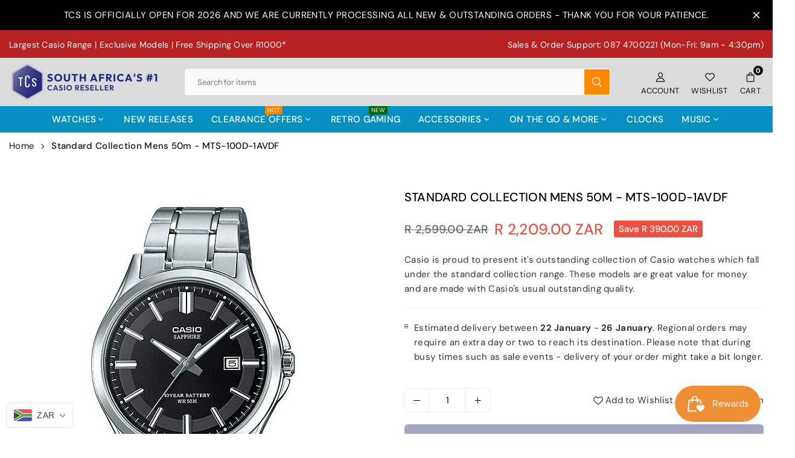

--- FILE ---
content_type: text/html; charset=utf-8
request_url: https://www.thecasioshop.co.za/
body_size: 62631
content:
<!doctype html>

<html class="no-js" lang="en" ><head><meta charset="utf-8"><meta http-equiv="X-UA-Compatible" content="IE=edge"><meta name="viewport" content="width=device-width,initial-scale=1"><meta name="theme-color" content="#000"><meta name="format-detection" content="telephone=no"><link rel="canonical" href="https://www.thecasioshop.co.za/"><link rel="canonical" href="https://www.thecasioshop.co.za/" canonical-shop-url="https://www.thecasioshop.co.za/"><meta name="google-site-verification" content="Bd1u9pvj722sGVEa_JLqKMrjoFStj1_J0egkUheN6oU" /><link rel="dns-prefetch" href="https://www.thecasioshop.co.za" crossorigin><link rel="dns-prefetch" href="https://e23537-3.myshopify.com" crossorigin><link rel="dns-prefetch" href="https://cdn.shopify.com" crossorigin><link rel="dns-prefetch" href="https://fonts.shopifycdn.com" crossorigin><link rel="preconnect" href="https//fonts.shopifycdn.com/" crossorigin><link rel="preconnect" href="https//cdn.shopify.com" crossorigin><link rel="shortcut icon" href="//www.thecasioshop.co.za/cdn/shop/files/favicon_32x32.webp?v=1692974387" type="image/png"><title>The Casio Shop | SA&#39;s #1 Casio Online Store - Casio Watches &amp; More</title><meta name="description" content="Discover the best in Casio watches at South Africa&#39;s leading Casio online store. Shop now for top-quality watches, calculators, keyboards and more. Elevate your lifestyle today."><meta property="og:site_name" content="The Casio Shop"><meta property="og:url" content="https://www.thecasioshop.co.za/"><meta property="og:title" content="The Casio Shop | SA&#39;s #1 Casio Online Store - Casio Watches &amp; More"><meta property="og:type" content="website"><meta property="og:description" content="Discover the best in Casio watches at South Africa&#39;s leading Casio online store. Shop now for top-quality watches, calculators, keyboards and more. Elevate your lifestyle today."><meta property="og:image" content="http://www.thecasioshop.co.za/cdn/shop/files/TCSSA-Logo_bbaa8774-dc6d-47d3-ab41-5b298a5388da.png?v=1722858339"><meta property="og:image:secure_url" content="https://www.thecasioshop.co.za/cdn/shop/files/TCSSA-Logo_bbaa8774-dc6d-47d3-ab41-5b298a5388da.png?v=1722858339"><meta property="og:image:width" content="500"><meta property="og:image:height" content="120"><meta name="twitter:card" content="summary_large_image"><meta name="twitter:title" content="The Casio Shop | SA&#39;s #1 Casio Online Store - Casio Watches &amp; More"><meta name="twitter:description" content="Discover the best in Casio watches at South Africa&#39;s leading Casio online store. Shop now for top-quality watches, calculators, keyboards and more. Elevate your lifestyle today.">
<link rel="preload" as="style" href="//www.thecasioshop.co.za/cdn/shop/t/4/assets/theme.css?v=164679750156230549921763006380"> <link rel="preload" as="font" href="//www.thecasioshop.co.za/cdn/fonts/dm_sans/dmsans_n3.d218434bb518134511e5205d90c23cfb8a1b261b.woff2" type="font/woff2" crossorigin><link rel="preload" as="font" href="//www.thecasioshop.co.za/cdn/fonts/dm_sans/dmsans_n4.ec80bd4dd7e1a334c969c265873491ae56018d72.woff2" type="font/woff2" crossorigin><link rel="preload" as="font" href="//www.thecasioshop.co.za/cdn/fonts/dm_sans/dmsans_n5.8a0f1984c77eb7186ceb87c4da2173ff65eb012e.woff2" type="font/woff2" crossorigin><link rel="preload" as="font" href="//www.thecasioshop.co.za/cdn/fonts/dm_sans/dmsans_n6.70a2453ea926d613c6a2f89af05180d14b3a7c96.woff2" type="font/woff2" crossorigin><link rel="preload" as="font" href="//www.thecasioshop.co.za/cdn/fonts/dm_sans/dmsans_n7.97e21d81502002291ea1de8aefb79170c6946ce5.woff2" type="font/woff2" crossorigin><link rel="preload" as="font" href="//www.thecasioshop.co.za/cdn/fonts/instrument_sans/instrumentsans_n4.db86542ae5e1596dbdb28c279ae6c2086c4c5bfa.woff2" type="font/woff2" crossorigin><link rel="preload" as="font" href="//www.thecasioshop.co.za/cdn/fonts/instrument_sans/instrumentsans_n5.1ce463e1cc056566f977610764d93d4704464858.woff2" type="font/woff2" crossorigin><link rel="preload" as="font" href="//www.thecasioshop.co.za/cdn/fonts/instrument_sans/instrumentsans_n6.27dc66245013a6f7f317d383a3cc9a0c347fb42d.woff2" type="font/woff2" crossorigin><link rel="preload" as="font" href="//www.thecasioshop.co.za/cdn/fonts/instrument_sans/instrumentsans_n7.e4ad9032e203f9a0977786c356573ced65a7419a.woff2" type="font/woff2" crossorigin><style type="text/css">:root{--ft1:"DM Sans",sans-serif;--ft2:"DM Sans",sans-serif;--ft3:"Instrument Sans",sans-serif;--site_gutter:15px;--grid_gutter:30px;--grid_gutter_sm:15px;--input_height:40px;--input_height_sm:34px;--error:#d20000;--errorbg:#fadfdf;--arw:#000;--arwbg:#fff;--dots:#ddd;--dotsa:#000;}*,::after,::before{box-sizing:border-box}html{overflow-x:hidden}article,aside,details,figcaption,figure,footer,header,hgroup,main,menu,nav,section,summary{display:block}body,button,input,select,textarea{ font-family:"Segoe UI","Arial","Helvetica",sans-serif;-webkit-font-smoothing:antialiased;-webkit-text-size-adjust:100%}body{ color:#333333;font-family:var(--ft1);font-size:15px;line-height:1.6;margin:0;padding:0;background-color:#fff;-webkit-touch-callout:none;-webkit-user-select:none;-khtml-user-select:none;-moz-user-select:none;-ms-user-select:none;user-select:none;}@media only screen and (min-width:1025px){ body{letter-spacing:0.02em }}.page-width{margin:0 auto;padding-left:var(--site_gutter);padding-right:var(--site_gutter);max-width:1300px;}.main-content .page-width.fullwidth {max-width:100%}.fw-sec{padding-left:15px;padding-right:15px }@media only screen and (min-width:768px){.fw-sec{ padding-left:30px;padding-right:30px }} @media only screen and (min-width:1280px){.fw-sec{ padding-left:55px;padding-right:55px }}.fw-sec.npd{padding:0 }.swiper,.swiper-container{position:relative;overflow:hidden;z-index:1;display:block }.swiper-wrapper{position:relative;width:100%;height:100%;z-index:1;display:flex;transition-property:transform;transition-timing-function:initial;box-sizing:content-box;transform:translate3d(0px,0,0) }.swiper-vertical>.swiper-wrapper{flex-direction:column }.swiper-slide,swiper-slide{flex-shrink:0;width:100%;height:100%;position:relative;transition-property:transform;display:block }a{background-color:transparent;text-decoration:none}a,img{outline:0!important;border:0}a,a:after,a:before,.anim{transition:all .3s ease-in-out}a:focus,a:hover{outline:0!important}.op1{opacity:1}form{margin:0}button,input,optgroup,select,textarea{color:inherit;font:inherit;margin:0;outline:0}.clearfix::after{content:'';display:table;clear:both}.clear{clear:both}.fallback_txt,.hidden_txt{position:absolute!important;overflow:hidden;clip:rect(0 0 0 0);height:1px;width:1px;margin:-1px;padding:0;border:0}.v_hidden,[data-shopify-xr-hidden]{visibility:hidden}.of_hidden{overflow:hidden}.of_auto{overflow:auto}.js-focus-hidden:focus{outline:0}.no-js:not(html),.no-js .js{display:none}.no-js .no-js:not(html){display:block}p{margin:0 0 25px 0}p:last-child{margin-bottom:0}.lazyload{position:relative;background-color:#f6f6f6}.lazyload:before{content:"";display:block;width:50px;height:12px;position:absolute;top:50%;left:50%;transform:translate(-50%,-50%);background: url(//www.thecasioshop.co.za/cdn/shop/t/4/assets/loader.svg?v=146046682337118694151692795526) no-repeat center/100% auto}svg:not(:root){overflow:hidden}.at-icon{display:inline-block;width:16px;height:16px;vertical-align:middle;fill:currentColor}.at-icon.iconl{width:22px;height:22px;}svg.at-icon:not(.icon--full-color) *{fill:inherit;stroke:inherit}.no-svg .fallback-txt{position:static!important;overflow:inherit;clip:none;height:auto;width:auto;margin:0}ol,ul{margin:0;padding:0}ol{list-style:decimal}li{list-style:none}.tb-wrap{max-width:100%;overflow:auto;-webkit-overflow-scrolling:touch}.vd-wrap{position:relative;overflow:hidden;max-width:100%;padding-bottom:56.25%;height:auto}.vd-wrap iframe{position:absolute;top:0;left:0;width:100%;height:100%}.form-vertical input,.form-vertical select,.form-vertical textarea{display:block;width:100%}.form-vertical [type=checkbox],.form-vertical [type=radio]{display:inline-block;width:auto;margin-right:5px}.grid{display:flex;flex-wrap:wrap;list-style:none;margin:0 -7.5px }.gitem{flex:0 0 auto;padding-left:7.5px;padding-right:7.5px;width:100%}.col-1,.rwcols-1 .gitem{width:100%}.col-2,.rwcols-2 .gitem,.wd50{width:50%}.col-3,.rwcols-3 .gitem,.wd33{width:33.33333%}.col-4,.rwcols-4 .gitem,.wd25{width:25%}.col-5,.rwcols-5 .gitem,.wd20{width:20%}.col-6,.rwcols-6 .gitem,.wd16{width:16.66667%}.col-7,.rwcols-7 .gitem,.wd14{width:14.28571%}.col-8,.rwcols-8 .gitem,.wd12{width:12.5%}.col-9,.rwcols-9 .gitem,.wd11{width:11.11111%}.col-10,.rwcols-10 .gitem,.wd10{width:10%}.wd30{width:30%}.wd37{width:37.5%}.wd40{width:40%}.wd60{width:60%}.wd62{width:62.5%}.wd66{width:66.66667%}.wd70{width:70%}.wd75{width:75%}.wd80{width:80%}.wd83{width:83.33333%}.wd87{width:87.5%}.wd90{width:90%}.wd100{width:100%}.show{display:block!important}.hide{display:none!important}.grid-products{margin:0 -5.0px}.grid-products .gitem{padding-left:5.0px;padding-right:5.0px}.m_auto{margin-left:auto;margin-right:auto}.ml_auto{margin-left:auto}.mr_auto{margin-right:auto}.m0{margin:0!important}.mt0{margin-top:0!important}.ml0{margin-left:0!important}.mr0{margin-right:0!important}.mb0{margin-bottom:0!important}.ml5{margin-left:5px}.mt5{margin-top:5px}.mr5{margin-right:5px}.mb5{margin-bottom:5px}.ml10{margin-left:10px}.mt10{margin-top:10px}.mr10{margin-right:10px}.mb10{margin-bottom:10px}.ml15{margin-left:15px}.mt15{margin-top:15px}.mr15{margin-right:15px}.mb15{margin-bottom:15px}.ml20{margin-left:20px}.mt20{margin-top:20px!important}.mr20{margin-right:20px}.mb20{margin-bottom:20px}.ml25{margin-left:25px}.mt25{margin-top:25px}.mr25{margin-right:25px}.mb25{margin-bottom:25px}.ml30{margin-left:30px}.mt30{margin-top:30px}.mr30{margin-right:30px}.mb30{margin-bottom:30px}.mb35{margin-bottom:35px}.ml40{margin-left:40px}.mr40{margin-right:40px}.mb40{margin-bottom:40px}.mb45{margin-bottom:45px}.mb50{margin-bottom:50px}.pd0{padding:0!important}.pt0{padding-top:0}.pl0{padding-left:0}.pr0{padding-right:0}.pb0{padding-bottom:0}.pdt5{padding-top:5px}.pd5{padding:5px}.pd10{padding:10px}.pd15{padding:15px}.pd20{padding:20px}.pd25{padding:25px}.pd30{padding:30px}.db{display:block}.dbi{display:inline-block}.dn,.hidden{display:none}.pa{position:absolute}.pr{position:relative}.pf{position:fixed}.all0{left:0;top:0;right:0;bottom:0}.fwl{font-weight:300}.fwr{font-weight:400}.fwm{font-weight:500}.fwsb{font-weight:600}b,strong,.fwb{font-weight:700}em,.em{font-style:italic}.opt7{opacity:0.7;}.ttu{text-transform:uppercase}.ttl{text-transform:lowercase}.ttc{text-transform:capitalize}.ttn{text-transform:none}.tdn{text-decoration:none!important}.tdu{text-decoration:underline}.w_auto{width:auto!important}.h_auto{height:auto}.w_100{width:100%!important}.h_100{height:100%!important}.ls05 {letter-spacing: 0.05em;}.ls1 {letter-spacing: 1px;}.ls2 {letter-spacing: 2px;}img{max-width:100%;border:0}.imgFl{display:block;width:100%;height:auto}.imgFt{position:absolute;top:0%;left:0%;width:100%;height:100%;object-fit:cover;object-position:var(--ipos,center) }.imgWrapper{display:block;margin-left:auto;margin-right:auto}.bgImg{background-size:cover;background-repeat:no-repeat;background-position:center}.bdr0 {border:0 !important;}.fl{display:flex}.fl1{flex:1}.f-row{flex-direction:row}.f-col{flex-direction:column}.f-wrap{flex-wrap:wrap}.f-nowrap{flex-wrap:nowrap}.f-jcs{justify-content:flex-start}.f-jce{justify-content:flex-end}.f-jcc{justify-content:center}.f-jcsb{justify-content:space-between}.f-jcsa{justify-content:space-around}.f-jcse{justify-content:space-evenly}.f-ais{align-items:flex-start}.f-aie{align-items:flex-end}.f-aic{align-items:center}.f-aib{align-items:baseline}.f-aist{align-items:stretch}.f-acs{align-content:flex-start}.f-ace{align-content:flex-end}.f-acc{align-content:center}.f-acsb{align-content:space-between}.f-acsa{align-content:space-around}.f-acst{align-content:stretch}.f-asa{align-self:auto}.f-ass{align-self:flex-start}.f-ase{align-self:flex-end}.f-asc{align-self:center}.f-asb{align-self:baseline}.f-asst{align-self:stretch}.order0{order:0}.order1{order:1}.order2{order:2}.order3{order:3}.tl{text-align:left!important}.tc{text-align:center!important}.tr{text-align:right!important}.tjc{text-align:justify}@media (min-width:767px){.col-md-1{width:100%}.col-md-2,.rwcols-md-2 .gitem,.wd50-md{width:50%}.col-md-3,.rwcols-md-3 .gitem,.wd33-md{width:33.33333%}.col-md-4,.rwcols-md-4 .gitem,.wd25-md{width:25%}.col-md-5,.rwcols-md-5 .gitem,.wd20-md{width:20%}.col-md-6,.rwcols-md-6 .gitem,.wd16-md{width:16.66667%}.col-md-7,.rwcols-md-7 .gitem,.wd14-md{width:14.28571%}.col-md-8,.rwcols-md-8 .gitem,.wd12-md{width:12.5%}.col-md-9,.rwcols-md-9 .gitem,.wd11-md{width:11.11111%}.col-md-10,.rwcols-md-10 .gitem,.wd10-md{width:10%}.wd30-md{width:30%}.wd37-md{width:37.5%}.wd40-md{width:40%}.wd60-md{width:60%}.wd62-md{width:62.5%}.wd66-md{width:66.66667%}.wd70-md{width:70%}.wd75-md{width:75%}.wd80-md{width:80%}.wd83-md{width:83.33333%}.wd87-md{width:87.5%}.wd90-md{width:90%}.mb0-md{margin-bottom:0}.mb5-md{margin-bottom:5px}.mb10-md{margin-bottom:10px}.mb15-md{margin-bottom:15px}.mb20-md{margin-bottom:20px}.mb25-md{margin-bottom:25px}.mb30-md{margin-bottom:30px}.mb35-md{margin-bottom:35px}.mb40-md{margin-bottom:40px}.mb45-md{margin-bottom:45px}.mb50-md{margin-bottom:50px}.tl-md{text-align:left!important}.tc-md{text-align:center!important}.tr-md{text-align:right!important}.fl-md{display:flex}.fl1-md{flex:1}.f-row-md{flex-direction:row}.f-col-md{flex-direction:column}.f-wrap-md{flex-wrap:wrap}.f-nowrap-md{flex-wrap:nowrap}.f-jcs-md{justify-content:flex-start}.f-jce-md{justify-content:flex-end}.f-jcc-md{justify-content:center}.f-jcsb-md{justify-content:space-between}.f-jcsa-md{justify-content:space-around}.f-jcse-md{justify-content:space-evenly}.f-ais-md{align-items:flex-start}.f-aie-md{align-items:flex-end}.f-aic-md{align-items:center}.f-aib-md{align-items:baseline}.f-aist-md{align-items:stretch}.f-acs-md{align-content:flex-start}.f-ace-md{align-content:flex-end}.f-acc-md{align-content:center}.f-acsb-md{align-content:space-between}.f-acsa-md{align-content:space-around}.f-acst-md{align-content:stretch}.f-asa-md{align-self:auto}.f-ass-md{align-self:flex-start}.f-ase-md{align-self:flex-end}.f-asc-md{align-self:center}.f-asb-md{align-self:baseline}.f-asst-md{align-self:stretch}}@media (min-width:1025px){.grid{margin:0 -15px }.gitem{padding-left:15px;padding-right:15px }.col-lg-1{width:100%}.col-lg-2,.rwcols-lg-2 .gitem,.wd50-lg{width:50%}.col-lg-3,.rwcols-lg-3 .gitem,.wd33-lg{width:33.33333%}.col-lg-4,.rwcols-lg-4 .gitem,.wd25-lg{width:25%}.col-lg-5,.rwcols-lg-5 .gitem,.wd20-lg{width:20%}.col-lg-6,.rwcols-lg-6 .gitem,.wd16-lg{width:16.66667%}.col-lg-7,.rwcols-lg-7 .gitem,.wd14-lg{width:14.28571%}.col-lg-8,.rwcols-lg-8 .gitem,.wd12-lg{width:12.5%}.col-lg-9,.rwcols-lg-9 .gitem,.wd11-lg{width:11.11111%}.col-lg-10,.rwcols-lg-10 .gitem,.wd10-lg{width:10%}.wd30-lg{width:30%}.wd37-lg{width:37.5%}.wd40-lg{width:40%}.wd60-lg{width:60%}.wd62-lg{width:62.5%}.wd66-lg{width:66.66667%}.wd70-lg{width:70%}.wd75-lg{width:75%}.wd80-lg{width:80%}.wd83-lg{width:83.33333%}.wd87-lg{width:87.5%}.wd90-lg{width:90%}.wd100-lg{width:100%}.show-lg{display:block!important}.hide-lg{display:none!important}.f-row-lg{flex-direction:row}.f-col-lg{flex-direction:column}.f-wrap-lg{flex-wrap:wrap}.f-nowrap-lg{flex-wrap:nowrap}.tl-lg{text-align:left!important}.tc-lg{text-align:center!important}.tr-lg{text-align:right!important}.grid-products{margin:0 -7.5px}.grid-products .gitem{padding-left:7.5px;padding-right:7.5px}}@media (min-width:1280px){.col-xl-1{width:100%}.col-xl-2,.rwcols-xl-2 .gitem,.wd50-xl{width:50%}.col-xl-3,.rwcols-xl-3 .gitem,.wd33-xl{width:33.33333%}.col-xl-4,.rwcols-xl-4 .gitem,.wd25-xl{width:25%}.col-xl-5,.rwcols-xl-5 .gitem,.wd20-xl{width:20%}.col-xl-6,.rwcols-xl-6 .gitem,.wd16-xl{width:16.66667%}.col-xl-7,.rwcols-xl-7 .gitem,.wd14-xl{width:14.28571%}.col-xl-8,.rwcols-xl-8 .gitem,.wd12-xl{width:12.5%}.col-xl-9,.rwcols-xl-9 .gitem,.wd11-xl{width:11.11111%}.col-xl-10,.rwcols-xl-10 .gitem,.wd10-xl{width:10%}.wd30-xl{width:30%}.wd37-xl{width:37.5%}.wd40-xl{width:40%}.wd60-xl{width:60%}.wd62-xl{width:62.5%}.wd66-xl{width:66.66667%}.wd70-xl{width:70%}.wd75-xl{width:75%}.wd80-xl{width:80%}.wd83-xl{width:83.33333%}.wd87-xl{width:87.5%}.wd90-xl{width:90%}.show-xl{display:block!important}.hide-xl{display:none!important}.f-wrap-xl{flex-wrap:wrap}.f-col-xl{flex-direction:column}.tl-xl{text-align:left!important}.tc-xl{text-align:center!important}.tr-xl{text-align:right!important}}@media only screen and (min-width:1400px){.col-xxl-1{width:100%}.col-xxl-2,.rwcols-xxl-2 .gitem,.wd50-xxl{width:50%}.col-xxl-3,.rwcols-xxl-3 .gitem,.wd33-xxl{width:33.33333%}.col-xxl-4,.rwcols-xxl-4 .gitem,.wd25-xxl{width:25%}.col-xxl-5,.rwcols-xxl-5 .gitem,.wd20-xxl{width:20%}.col-xxl-6,.rwcols-xxl-6 .gitem,.wd16-xxl{width:16.66667%}.col-xxl-7,.rwcols-xxl-7 .gitem,.wd14-xxl{width:14.28571%}.col-xxl-8,.rwcols-xxl-8 .gitem,.wd12-xxl{width:12.5%}.col-xxl-9,.rwcols-xxl-9 .gitem,.wd11-xxl{width:11.11111%}.col-xxl-10,.rwcols-xxl-10 .gitem,.wd10-xxl{width:10%}.wd30-xxl{width:30%}.wd37-xxl{width:37.5%}.wd40-xxl{width:40%}.wd60-xxl{width:60%}.wd62-xxl{width:62.5%}.wd66-xxl{width:66.66667%}.wd70-xxl{width:70%}.wd75-xxl{width:75%}.wd80-xxl{width:80%}.wd83-xxl{width:83.33333%}.wd87-xxl{width:87.5%}.wd90-xxl{width:90%}.show-xxl{display:block!important}.hide-xxl{display:none!important}}@media only screen and (min-width:767px) and (max-width:1025px){.show-md{display:block!important}.hide-md{display:none!important}}@media only screen and (max-width:767px){.show-sm{display:block!important}.hide-sm{display:none!important}}@font-face{ font-family:"DM Sans";font-weight:300;font-style:normal;font-display:swap;src:url("//www.thecasioshop.co.za/cdn/fonts/dm_sans/dmsans_n3.d218434bb518134511e5205d90c23cfb8a1b261b.woff2")format("woff2"),url("//www.thecasioshop.co.za/cdn/fonts/dm_sans/dmsans_n3.0c324a11de656e0e3f656188ad5de9ff34f70c04.woff")format("woff");}@font-face{ font-family:"DM Sans";font-weight:400;font-style:normal;font-display:swap;src:url("//www.thecasioshop.co.za/cdn/fonts/dm_sans/dmsans_n4.ec80bd4dd7e1a334c969c265873491ae56018d72.woff2")format("woff2"),url("//www.thecasioshop.co.za/cdn/fonts/dm_sans/dmsans_n4.87bdd914d8a61247b911147ae68e754d695c58a6.woff")format("woff");}@font-face{ font-family:"DM Sans";font-weight:500;font-style:normal;font-display:swap;src:url("//www.thecasioshop.co.za/cdn/fonts/dm_sans/dmsans_n5.8a0f1984c77eb7186ceb87c4da2173ff65eb012e.woff2")format("woff2"),url("//www.thecasioshop.co.za/cdn/fonts/dm_sans/dmsans_n5.9ad2e755a89e15b3d6c53259daad5fc9609888e6.woff")format("woff");}@font-face{ font-family:"DM Sans";font-weight:600;font-style:normal;font-display:swap;src:url("//www.thecasioshop.co.za/cdn/fonts/dm_sans/dmsans_n6.70a2453ea926d613c6a2f89af05180d14b3a7c96.woff2")format("woff2"),url("//www.thecasioshop.co.za/cdn/fonts/dm_sans/dmsans_n6.355605667bef215872257574b57fc097044f7e20.woff")format("woff");}@font-face{ font-family:"DM Sans";font-weight:700;font-style:normal;font-display:swap;src:url("//www.thecasioshop.co.za/cdn/fonts/dm_sans/dmsans_n7.97e21d81502002291ea1de8aefb79170c6946ce5.woff2")format("woff2"),url("//www.thecasioshop.co.za/cdn/fonts/dm_sans/dmsans_n7.af5c214f5116410ca1d53a2090665620e78e2e1b.woff")format("woff");}@font-face{ font-family:"Instrument Sans";font-weight:400;font-style:normal;font-display:swap;src:url("//www.thecasioshop.co.za/cdn/fonts/instrument_sans/instrumentsans_n4.db86542ae5e1596dbdb28c279ae6c2086c4c5bfa.woff2")format("woff2"),url("//www.thecasioshop.co.za/cdn/fonts/instrument_sans/instrumentsans_n4.510f1b081e58d08c30978f465518799851ef6d8b.woff")format("woff");}@font-face{ font-family:"Instrument Sans";font-weight:500;font-style:normal;font-display:swap;src:url("//www.thecasioshop.co.za/cdn/fonts/instrument_sans/instrumentsans_n5.1ce463e1cc056566f977610764d93d4704464858.woff2")format("woff2"),url("//www.thecasioshop.co.za/cdn/fonts/instrument_sans/instrumentsans_n5.9079eb7bba230c9d8d8d3a7d101aa9d9f40b6d14.woff")format("woff");}@font-face{ font-family:"Instrument Sans";font-weight:600;font-style:normal;font-display:swap;src:url("//www.thecasioshop.co.za/cdn/fonts/instrument_sans/instrumentsans_n6.27dc66245013a6f7f317d383a3cc9a0c347fb42d.woff2")format("woff2"),url("//www.thecasioshop.co.za/cdn/fonts/instrument_sans/instrumentsans_n6.1a71efbeeb140ec495af80aad612ad55e19e6d0e.woff")format("woff");}@font-face{ font-family:"Instrument Sans";font-weight:700;font-style:normal;font-display:swap;src:url("//www.thecasioshop.co.za/cdn/fonts/instrument_sans/instrumentsans_n7.e4ad9032e203f9a0977786c356573ced65a7419a.woff2")format("woff2"),url("//www.thecasioshop.co.za/cdn/fonts/instrument_sans/instrumentsans_n7.b9e40f166fb7639074ba34738101a9d2990bb41a.woff")format("woff");}.tophwrap{position:relative;z-index:556;border-bottom:1px solid var(--bdr);background:var(--bg)}.top_hdr{color:var(--cl);font-size:var(--fs);line-height:1.2;padding-bottom:5px;position:relative;z-index:6}.top_hdr>div{padding-top:7px}.top_hdr a{color:var(--cl)}.top_hdr a:hover{color:var(--clh)}.top_hdr .at-icon{width:calc(var(--fs) + 2px);height:calc(var(--fs) + 2px)}.top_hdr .tcrlg>*+*{margin-left:15px}.top_hdr .socIcn{display:inline-flex}.tmenu a {padding: 0 3px;}.ttxt svg {width: 16px;height: 16px;fill: var(--cl);vertical-align: middle;margin-bottom: 3px}@media only screen and (min-width:1024px){.top_hdr{padding-bottom:5px;min-height:var(--mih)} }@media only screen and (max-width:1024px){.top_hdr .language-picker,.top_hdr .currency-picker{display:none }}@media only screen and (max-width:766px){.top_hdr>div{text-align:center!important }}.crlgTtl:after{content:' ';-webkit-mask-size:cover;mask-size:cover;-webkit-mask-image: url(//www.thecasioshop.co.za/cdn/shop/t/4/assets/arrow.svg?v=97493850878601790061692795526);mask-image: url(//www.thecasioshop.co.za/cdn/shop/t/4/assets/arrow.svg?v=97493850878601790061692795526);width:8px;height:8px;background-color:var(--cl);margin-left:5px;display:inline-block;vertical-align:middle}.cnrList{display:none;position:absolute;top:30px;left:50%;transform: translateX(-50%);width:120px;padding:15px;background-color:#fff;box-shadow:0px 5px 10px rgba(0,0,0,0.1) }.cnrList li{color:#000;padding:7px 5px;white-space:nowrap;cursor:pointer }.cnrList li:hover,.cnrList li.selected{opacity:0.6 }.crlgTtl img{max-width:15px }.hdr_wrap{position:relative;z-index:555;background-color:#dcdbdb;transition:all 0.3s ease-in-out;}.header-logo{min-width:50px;max-width:150px;margin:0}.header-logo .hdr_logo_lnk{position:relative;display:block;font-weight:700;text-transform:uppercase;font-size:22px;line-height:1;text-decoration:none}.header-logo img{display:block;height:auto}.icons-col{margin-left:auto}.hdicon{cursor:pointer;position:relative;color:#111;text-align:center;padding:10px}.hdicon:hover{color:#4a5678;}.hdicon .at-icon{width:16px;height:16px}.hdicon p{font-size:13px;line-height:1;}#cartLink{margin-right:-5px}.cartCount{color:#fff;font-size:11px;display:inline-block}.cartCount.pp{position:absolute;min-width:16px;height:16px;border-radius:16px;line-height:17px;margin:-6px 0 0 -3px;background:#111111}#header .search {width:100%;border:1px solid #fff;border-radius:3px}#header .s_input,#header .s_submit{height:42px;border:0;}#header .search .s_input{color:#111111;background:#fafafa;font-size:13px;border-radius:3px 0 0 3px;padding:0 20px;}#header .search .s_submit{color:#fff;background:#ff8900;padding:0;width:45px;border-left:0;border-radius:0 3px 3px 0}.promo_txt .at-icon{width:36px;height:36px;margin-right:10px;color:var(--cl)}.mbnavCol{max-width:35px;min-width:35px}.mbnavCol.cnt{max-width:inherit}.main_hdr{min-height:60px}@media only screen and (min-width:1025px){.main_hdr{min-height:80px}.header-logo{max-width:250px}#header>*:not(:last-child){margin-right:var(--hdspac)}}@media only screen and (max-width:1024px){.main_hdr{padding-top:10px;padding-bottom:10px}.icons-col.lgcnt{flex:1}.main-search{order:3;width:100%;flex:auto;margin:10px 0 0} }#main_navwr{background-color:#0790c2;}@media only screen and (min-width:1025px){#main_nav{font-family:var(--ft1)}#main_nav .at-icon.arw{width:16px;height:16px}#main_nav a{position:relative;align-items:center}#main_nav .snav{display:flex;padding: 5px 0;}#main_nav a .lbl{color:#fff;font-size:10px;font-family:var(--ft1);font-weight:400;letter-spacing:0;line-height:1;display:inline-block;vertical-align:middle;margin-left:5px;padding:2px 4px;position:relative;border-radius:2px}#main_nav>li.ctsize,#main_nav>li.ddmenu{position:relative}#main_nav>li>a{color:#fff;font-size:15px;font-weight:500;text-transform:uppercase;padding:10px 15px;display:flex;align-items:center;white-space:nowrap}#main_nav>li:hover>a,#main_nav>li>a.active{color:#fff818}#main_nav>li>a .lbl{display:block;position:absolute;top:0;left:50%}.mgmenu{opacity:0;visibility:hidden;padding:30px 35px 5px;position:absolute;top:auto;z-index:9999;max-height:650px;overflow:auto;background-color:#fff;box-shadow:0px 0px 6px #eee;pointer-events:none;transform:translateY(20px);transition:all 0.3s ease-in}.mgmenu.mmfull{width:100%;left:0}.fw-sec .mgmenu.mmfull{padding-left:55px;padding-right:55px }.mgmenu.left{left:-17px}.mgmenu.center{left:50%;transform:translate(-50%,20px)}.mgmenu.right{right:-17px}ul.ddmenu{opacity:0;visibility:hidden;width:220px;position:absolute;top:100%;left:-17px;z-index:999;padding:25px 30px;background-color:#fff;box-shadow:0 0 6px #eee;transform:translateY(30px);transition:all 0.3s ease-in-out}#main_nav li:hover>div.mgmenu,#main_nav li:hover>.ddmenu,#main_nav ul.ddmenu li:hover>ul{transform:translateY(0);opacity:1;visibility:visible;pointer-events:visible}#main_nav li:hover>div.mgmenu.center{transform:translate(-50%,0)}}.mob_nav_wr{width:320px;max-width:calc(100% - 45px);height:100%;position:fixed;left:0;top:0;transform:translateX(-115%);z-index:999;background-color:#fff;box-shadow:0 0 5px rgba(0,0,0,0.3);transition:all 0.4s ease-in-out}.mob_nav_wr.active{transform:translateX(0)}.ctdrawer{top:0;right:0;visibility:hidden;z-index:1000;background-color:rgba(0,0,0,0.5);transition:all 0.3s ease-in-out}.searchDrawer{padding:30px;width:450px;max-width:90%;transform:translateX(100%);position:fixed;top:0;right:0;z-index:668;height:100%;overflow:auto;background-color:#ffffff}.s_res{display:none;min-width:100%;max-height:calc(100vh - 100px);overflow:auto;z-index:99;background-color:#ffffff;border-radius:6px;padding:20px;box-shadow:0 0 3px rgba(0,0,0,0.1)}</style><link rel="stylesheet" href="//www.thecasioshop.co.za/cdn/shop/t/4/assets/theme.css?v=164679750156230549921763006380" type="text/css" media="all"><script src="//www.thecasioshop.co.za/cdn/shop/t/4/assets/lazysizes.js?v=9525017869278013171692795526" async ></script><script src="//www.thecasioshop.co.za/cdn/shop/t/4/assets/jquery.min.js?v=20945366582553175101692795526" defer="defer"></script><script>var theme = {strings:{addToCart:"Add to cart",preOrder: "Pre-order Now",soldOut:"Sold out",unavailable:"Sold out"},mlcurrency:false,autoCurrencies:false,shopCurrency:"ZAR",moneyFormat:"\u003cspan class=money\u003eR {{amount}}\u003c\/span\u003e",stickyHeader:"top",animation:true,animationMobile:false,wlAvailable:"Available in Wishlist",isrtl:false,};document.documentElement.className = document.documentElement.className.replace('no-js', 'js');window.lazySizesConfig = window.lazySizesConfig || {};window.lazySizesConfig.loadMode = 1;window.lazySizesConfig.expand = 10;window.lazySizesConfig.expFactor = 1.5;window.lazySizesConfig.loadHidden = false;var Metatheme = null,thm = 'Vogal', shpeml = 'info@thecasioshop.co.za', dmn = window.location.hostname;window.shopUrl = 'https://www.thecasioshop.co.za';window.routes = { cart_add_url:'/cart/add', cart_change_url:'/cart/change', cart_update_url:'/cart/update', cart_url:'/cart', predictive_search_url:'/search/suggest' };window.cartStrings = { error: `There was an error while updating your cart. Please try again.`, quantityError: `Only [quantity] of this item available.` };</script><script src="//www.thecasioshop.co.za/cdn/shop/t/4/assets/vendor.js?v=52040994620695546711692795527" defer></script>


  <script>window.performance && window.performance.mark && window.performance.mark('shopify.content_for_header.start');</script><meta name="google-site-verification" content="YoR-0nFe3eZKwGR9QC0RUtgBkzG06It9FBguWKcB4lQ">
<meta id="shopify-digital-wallet" name="shopify-digital-wallet" content="/80909467930/digital_wallets/dialog">
<link rel="alternate" hreflang="x-default" href="https://www.thecasioshop.co.za/">
<link rel="alternate" hreflang="en" href="https://www.thecasioshop.co.za/">
<link rel="alternate" hreflang="af" href="https://www.thecasioshop.co.za/af">
<script async="async" data-src="/checkouts/internal/preloads.js?locale=en-ZA"></script>
<script id="shopify-features" type="application/json">{"accessToken":"558a98167a4a7fc34a521f3314ee708f","betas":["rich-media-storefront-analytics"],"domain":"www.thecasioshop.co.za","predictiveSearch":true,"shopId":80909467930,"locale":"en"}</script>
<script>var Shopify = Shopify || {};
Shopify.shop = "e23537-3.myshopify.com";
Shopify.locale = "en";
Shopify.currency = {"active":"ZAR","rate":"1.0"};
Shopify.country = "ZA";
Shopify.theme = {"name":"TCS SA","id":158162223386,"schema_name":"Vogal","schema_version":"v1.1","theme_store_id":null,"role":"main"};
Shopify.theme.handle = "null";
Shopify.theme.style = {"id":null,"handle":null};
Shopify.cdnHost = "www.thecasioshop.co.za/cdn";
Shopify.routes = Shopify.routes || {};
Shopify.routes.root = "/";</script>
<script type="module">!function(o){(o.Shopify=o.Shopify||{}).modules=!0}(window);</script>
<script>!function(o){function n(){var o=[];function n(){o.push(Array.prototype.slice.apply(arguments))}return n.q=o,n}var t=o.Shopify=o.Shopify||{};t.loadFeatures=n(),t.autoloadFeatures=n()}(window);</script>
<script id="shop-js-analytics" type="application/json">{"pageType":"index"}</script>
<script defer="defer" async type="module" data-src="//www.thecasioshop.co.za/cdn/shopifycloud/shop-js/modules/v2/client.init-shop-cart-sync_BApSsMSl.en.esm.js"></script>
<script defer="defer" async type="module" data-src="//www.thecasioshop.co.za/cdn/shopifycloud/shop-js/modules/v2/chunk.common_CBoos6YZ.esm.js"></script>
<script type="module">
  await import("//www.thecasioshop.co.za/cdn/shopifycloud/shop-js/modules/v2/client.init-shop-cart-sync_BApSsMSl.en.esm.js");
await import("//www.thecasioshop.co.za/cdn/shopifycloud/shop-js/modules/v2/chunk.common_CBoos6YZ.esm.js");

  window.Shopify.SignInWithShop?.initShopCartSync?.({"fedCMEnabled":true,"windoidEnabled":true});

</script>
<script>(function() {
  var isLoaded = false;
  function asyncLoad() {
    if (isLoaded) return;
    isLoaded = true;
    var urls = ["https:\/\/shoparty.metrilo.com\/api\/v1\/j\/41d0e065043f3d6c.js?version=ff974b5c6a1d4a0725da1e15d990e476d961cf3a\u0026shop=e23537-3.myshopify.com","https:\/\/d1639lhkj5l89m.cloudfront.net\/js\/storefront\/uppromote.js?shop=e23537-3.myshopify.com"];
    for (var i = 0; i < urls.length; i++) {
      var s = document.createElement('script');
      s.type = 'text/javascript';
      s.async = true;
      s.src = urls[i];
      var x = document.getElementsByTagName('script')[0];
      x.parentNode.insertBefore(s, x);
    }
  };
  document.addEventListener('StartAsyncLoading',function(event){asyncLoad();});if(window.attachEvent) {
    window.attachEvent('onload', function(){});
  } else {
    window.addEventListener('load', function(){}, false);
  }
})();</script>
<script id="__st">var __st={"a":80909467930,"offset":7200,"reqid":"6faeef9a-00ef-4866-b287-25052bbcae3c-1768866347","pageurl":"www.thecasioshop.co.za\/","u":"c68cc270211e","p":"home"};</script>
<script>window.ShopifyPaypalV4VisibilityTracking = true;</script>
<script id="captcha-bootstrap">!function(){'use strict';const t='contact',e='account',n='new_comment',o=[[t,t],['blogs',n],['comments',n],[t,'customer']],c=[[e,'customer_login'],[e,'guest_login'],[e,'recover_customer_password'],[e,'create_customer']],r=t=>t.map((([t,e])=>`form[action*='/${t}']:not([data-nocaptcha='true']) input[name='form_type'][value='${e}']`)).join(','),a=t=>()=>t?[...document.querySelectorAll(t)].map((t=>t.form)):[];function s(){const t=[...o],e=r(t);return a(e)}const i='password',u='form_key',d=['recaptcha-v3-token','g-recaptcha-response','h-captcha-response',i],f=()=>{try{return window.sessionStorage}catch{return}},m='__shopify_v',_=t=>t.elements[u];function p(t,e,n=!1){try{const o=window.sessionStorage,c=JSON.parse(o.getItem(e)),{data:r}=function(t){const{data:e,action:n}=t;return t[m]||n?{data:e,action:n}:{data:t,action:n}}(c);for(const[e,n]of Object.entries(r))t.elements[e]&&(t.elements[e].value=n);n&&o.removeItem(e)}catch(o){console.error('form repopulation failed',{error:o})}}const l='form_type',E='cptcha';function T(t){t.dataset[E]=!0}const w=window,h=w.document,L='Shopify',v='ce_forms',y='captcha';let A=!1;((t,e)=>{const n=(g='f06e6c50-85a8-45c8-87d0-21a2b65856fe',I='https://cdn.shopify.com/shopifycloud/storefront-forms-hcaptcha/ce_storefront_forms_captcha_hcaptcha.v1.5.2.iife.js',D={infoText:'Protected by hCaptcha',privacyText:'Privacy',termsText:'Terms'},(t,e,n)=>{const o=w[L][v],c=o.bindForm;if(c)return c(t,g,e,D).then(n);var r;o.q.push([[t,g,e,D],n]),r=I,A||(h.body.append(Object.assign(h.createElement('script'),{id:'captcha-provider',async:!0,src:r})),A=!0)});var g,I,D;w[L]=w[L]||{},w[L][v]=w[L][v]||{},w[L][v].q=[],w[L][y]=w[L][y]||{},w[L][y].protect=function(t,e){n(t,void 0,e),T(t)},Object.freeze(w[L][y]),function(t,e,n,w,h,L){const[v,y,A,g]=function(t,e,n){const i=e?o:[],u=t?c:[],d=[...i,...u],f=r(d),m=r(i),_=r(d.filter((([t,e])=>n.includes(e))));return[a(f),a(m),a(_),s()]}(w,h,L),I=t=>{const e=t.target;return e instanceof HTMLFormElement?e:e&&e.form},D=t=>v().includes(t);t.addEventListener('submit',(t=>{const e=I(t);if(!e)return;const n=D(e)&&!e.dataset.hcaptchaBound&&!e.dataset.recaptchaBound,o=_(e),c=g().includes(e)&&(!o||!o.value);(n||c)&&t.preventDefault(),c&&!n&&(function(t){try{if(!f())return;!function(t){const e=f();if(!e)return;const n=_(t);if(!n)return;const o=n.value;o&&e.removeItem(o)}(t);const e=Array.from(Array(32),(()=>Math.random().toString(36)[2])).join('');!function(t,e){_(t)||t.append(Object.assign(document.createElement('input'),{type:'hidden',name:u})),t.elements[u].value=e}(t,e),function(t,e){const n=f();if(!n)return;const o=[...t.querySelectorAll(`input[type='${i}']`)].map((({name:t})=>t)),c=[...d,...o],r={};for(const[a,s]of new FormData(t).entries())c.includes(a)||(r[a]=s);n.setItem(e,JSON.stringify({[m]:1,action:t.action,data:r}))}(t,e)}catch(e){console.error('failed to persist form',e)}}(e),e.submit())}));const S=(t,e)=>{t&&!t.dataset[E]&&(n(t,e.some((e=>e===t))),T(t))};for(const o of['focusin','change'])t.addEventListener(o,(t=>{const e=I(t);D(e)&&S(e,y())}));const B=e.get('form_key'),M=e.get(l),P=B&&M;t.addEventListener('DOMContentLoaded',(()=>{const t=y();if(P)for(const e of t)e.elements[l].value===M&&p(e,B);[...new Set([...A(),...v().filter((t=>'true'===t.dataset.shopifyCaptcha))])].forEach((e=>S(e,t)))}))}(h,new URLSearchParams(w.location.search),n,t,e,['guest_login'])})(!0,!0)}();</script>
<script integrity="sha256-4kQ18oKyAcykRKYeNunJcIwy7WH5gtpwJnB7kiuLZ1E=" data-source-attribution="shopify.loadfeatures" defer="defer" data-src="//www.thecasioshop.co.za/cdn/shopifycloud/storefront/assets/storefront/load_feature-a0a9edcb.js" crossorigin="anonymous"></script>
<script data-source-attribution="shopify.dynamic_checkout.dynamic.init">var Shopify=Shopify||{};Shopify.PaymentButton=Shopify.PaymentButton||{isStorefrontPortableWallets:!0,init:function(){window.Shopify.PaymentButton.init=function(){};var t=document.createElement("script");t.data-src="https://www.thecasioshop.co.za/cdn/shopifycloud/portable-wallets/latest/portable-wallets.en.js",t.type="module",document.head.appendChild(t)}};
</script>
<script data-source-attribution="shopify.dynamic_checkout.buyer_consent">
  function portableWalletsHideBuyerConsent(e){var t=document.getElementById("shopify-buyer-consent"),n=document.getElementById("shopify-subscription-policy-button");t&&n&&(t.classList.add("hidden"),t.setAttribute("aria-hidden","true"),n.removeEventListener("click",e))}function portableWalletsShowBuyerConsent(e){var t=document.getElementById("shopify-buyer-consent"),n=document.getElementById("shopify-subscription-policy-button");t&&n&&(t.classList.remove("hidden"),t.removeAttribute("aria-hidden"),n.addEventListener("click",e))}window.Shopify?.PaymentButton&&(window.Shopify.PaymentButton.hideBuyerConsent=portableWalletsHideBuyerConsent,window.Shopify.PaymentButton.showBuyerConsent=portableWalletsShowBuyerConsent);
</script>
<script data-source-attribution="shopify.dynamic_checkout.cart.bootstrap">document.addEventListener("DOMContentLoaded",(function(){function t(){return document.querySelector("shopify-accelerated-checkout-cart, shopify-accelerated-checkout")}if(t())Shopify.PaymentButton.init();else{new MutationObserver((function(e,n){t()&&(Shopify.PaymentButton.init(),n.disconnect())})).observe(document.body,{childList:!0,subtree:!0})}}));
</script>

<script>window.performance && window.performance.mark && window.performance.mark('shopify.content_for_header.end');</script>
<!-- BEGIN app block: shopify://apps/shop-with-friends/blocks/polls_floating/3e557a13-d1da-4545-a899-617798d1a177 --><!-- Shop with Friends -->

















 
<script id="polls-platform-init" type="text/javascript">
  function initializePollsSDK() {
    const apiKey = '0e10ead3-1b80-4720-8cb7-ec5664b1a182';
    
    PollsSDK._internal.initWithMetafields({
      apiKey,
      metafields: {
        accountMetadata: {"shopId":"6212d834-e7d8-4586-8ab3-0ed318c85ae6","shopifyShopId":"e23537-3.myshopify.com","hasSubscription":true,"isLockedByAdmin":false,"useV1Metafields":false,"pollsSdkEnv":""},
        pollConfig: {"style":{"theme":"light","primaryColor":"#262c78"}},
        floatingWidgetConfig: {"mobileWidget":{"enabled":false},"desktopWidget":{"enabled":false},"global":{"style":{"backgroundColor":"#262c78","iconColor":"#fff"},"widgetPosition":"bottom-left","verticalSpacingPx":24,"horizontalSpacingPx":24}},
        cartWidgetConfig: {"enabled":false},
        drawerConfig: {"mobile":{"enabled":true},"desktop":{"enabled":true}},
        pdpConfig: {"mobile":{"enabled":true,"backgroundColor":"#dfdfdf","borderRadius":"0","borderColor":"#dfdfdf","borderWidth":"1px","textColor":"#000000"},"desktop":{"enabled":true,"backgroundColor":"#000000","borderRadius":"0","borderColor":"#dfdfdf","borderWidth":"1px","textColor":"#fff"}}
      }
    });
    
  }
</script>
<script
  async
  id="pollsSDK-script"
  src="https://poll-cdn.com/storefront/v4/major/sdk.min.js"
  onload="initializePollsSDK();"
  data-cmp-ab="2"
></script>
<script async type="text/javascript">
  fetch('/services/javascripts/currencies.js')
    .then((response) => response.text())
    .then((scriptContent) => {
      const modifiedScriptContent = scriptContent.replace(/var Currency/g, 'var PollsPlatformCurrency');
      const scriptElement = document.createElement('script');
      scriptElement.textContent = modifiedScriptContent;
      document.head.appendChild(scriptElement);
      if (PollsPlatformCurrency) {
        const conversionData = {
          rates: PollsPlatformCurrency.rates,
          timestamp: new Date().toISOString(),
        };
        localStorage.setItem('polls-platform-currency-conversion', JSON.stringify(conversionData));
      }
    })
    .catch((error) => console.error('Error loading Currencies script:', error));
</script>

<!-- END app block --><!-- BEGIN app block: shopify://apps/beast-currency-converter/blocks/doubly/267afa86-a419-4d5b-a61b-556038e7294d -->


	<script>
		var DoublyGlobalCurrency, catchXHR = true, bccAppVersion = 1;
       	var DoublyGlobal = {
			theme : 'flags_theme',
			spanClass : 'money',
			cookieName : '_g1761731808',
			ratesUrl :  'https://init.grizzlyapps.com/9e32c84f0db4f7b1eb40c32bdb0bdea9',
			geoUrl : 'https://currency.grizzlyapps.com/83d400c612f9a099fab8f76dcab73a48',
			shopCurrency : 'ZAR',
            allowedCurrencies : '["ZAR","USD","EUR","GBP","AUD"]',
			countriesJSON : '[]',
			currencyMessage : 'All orders are processed in ZAR. While the content of your cart is currently displayed in <span class="selected-currency"></span>, you will checkout using ZAR at the most current exchange rate.',
            currencyFormat : 'money_with_currency_format',
			euroFormat : 'amount',
            removeDecimals : 0,
            roundDecimals : 0,
            roundTo : '99',
            autoSwitch : 0,
			showPriceOnHover : 0,
            showCurrencyMessage : false,
			hideConverter : '0',
			forceJqueryLoad : false,
			beeketing : true,
			themeScript : '',
			customerScriptBefore : '',
			customerScriptAfter : '',
			debug: false
		};

		<!-- inline script: fixes + various plugin js functions -->
		DoublyGlobal.themeScript = "if(DoublyGlobal.debug) debugger;dbGenericFixes=true; \/* hide generic *\/ if(window.location.href.indexOf('\/checkouts') != -1 || window.location.href.indexOf('\/password') != -1 || window.location.href.indexOf('\/orders') != -1) { const doublyStylesHide = document.createElement('style'); doublyStylesHide.textContent = ` .doubly-float, .doubly-wrapper { display:none !important; } `; document.head.appendChild(doublyStylesHide); } \/* generic code to add money, message, convert with retry *\/ function genericConvert(){ if (typeof doublyAddMessage !== 'undefined') doublyAddMessage(); if (typeof doublyAddMoney !== 'undefined') doublyAddMoney(); if (typeof doublyResetMoney !== 'undefined') doublyResetMoney(); DoublyCurrency.convertAll(); initExtraFeatures(); } window.doublyChangeEvent = function(e) { var numRetries = (typeof doublyIntervalTries !== 'undefined' ? doublyIntervalTries : 6); var timeout = (typeof doublyIntervalTime !== 'undefined' ? doublyIntervalTime : 400); clearInterval(window.doublyInterval); \/* quick convert *\/ setTimeout(genericConvert, 50); \/* retry *\/ window.doublyInterval = setInterval(function() { try{ genericConvert(); } catch (e) { clearInterval(window.doublyInterval); } if (numRetries-- <= 0) clearInterval(window.doublyInterval); }, timeout); }; \/* bind events *\/ ['mouseup', 'change', 'input', 'scroll'].forEach(function(event) { document.removeEventListener(event, doublyChangeEvent); document.addEventListener(event, doublyChangeEvent); }); \/* for ajax cart *\/ jQueryGrizzly(document).unbind('ajaxComplete.doublyGenericFix'); jQueryGrizzly(document).bind('ajaxComplete.doublyGenericFix', doublyChangeEvent);";
                    DoublyGlobal.initNiceSelect = function(){
                        !function(e) {
                            e.fn.niceSelect = function() {
                                this.each(function() {
                                    var s = e(this);
                                    var t = s.next()
                                    , n = s.find('option')
                                    , a = s.find('option:selected');
                                    t.find('.current').html('<span class="flags flags-' + a.data('country') + '"></span> &nbsp;' + a.data('display') || a.text());
                                }),
                                e(document).off('.nice_select'),
                                e(document).on('click.nice_select', '.doubly-nice-select.doubly-nice-select', function(s) {
                                    var t = e(this);
                                    e('.doubly-nice-select').not(t).removeClass('open'),
                                    t.toggleClass('open'),
                                    t.hasClass('open') ? (t.find('.option'),
                                    t.find('.focus').removeClass('focus'),
                                    t.find('.selected').addClass('focus')) : t.focus()
                                }),
                                e(document).on('click.nice_select', function(s) {
                                    0 === e(s.target).closest('.doubly-nice-select').length && e('.doubly-nice-select').removeClass('open').find('.option')
                                }),
                                e(document).on('click.nice_select', '.doubly-nice-select .option', function(s) {
                                    var t = e(this);
                                    e('.doubly-nice-select').each(function() {
                                        var s = e(this).find('.option[data-value="' + t.data('value') + '"]')
                                        , n = s.closest('.doubly-nice-select');
                                        n.find('.selected').removeClass('selected'),
                                        s.addClass('selected');
                                        var a = '<span class="flags flags-' + s.data('country') + '"></span> &nbsp;' + s.data('display') || s.text();
                                        n.find('.current').html(a),
                                        n.prev('select').val(s.data('value')).trigger('change')
                                    })
                                }),
                                e(document).on('keydown.nice_select', '.doubly-nice-select', function(s) {
                                    var t = e(this)
                                    , n = e(t.find('.focus') || t.find('.list .option.selected'));
                                    if (32 == s.keyCode || 13 == s.keyCode)
                                        return t.hasClass('open') ? n.trigger('click') : t.trigger('click'),
                                        !1;
                                    if (40 == s.keyCode)
                                        return t.hasClass('open') ? n.next().length > 0 && (t.find('.focus').removeClass('focus'),
                                        n.next().addClass('focus')) : t.trigger('click'),
                                        !1;
                                    if (38 == s.keyCode)
                                        return t.hasClass('open') ? n.prev().length > 0 && (t.find('.focus').removeClass('focus'),
                                        n.prev().addClass('focus')) : t.trigger('click'),
                                        !1;
                                    if (27 == s.keyCode)
                                        t.hasClass('open') && t.trigger('click');
                                    else if (9 == s.keyCode && t.hasClass('open'))
                                        return !1
                                })
                            }
                        }(jQueryGrizzly);
                    };
                DoublyGlobal.addSelect = function(){
                    /* add select in select wrapper or body */  
                    if (jQueryGrizzly('.doubly-wrapper').length>0) { 
                        var doublyWrapper = '.doubly-wrapper';
                    } else if (jQueryGrizzly('.doubly-float').length==0) {
                        var doublyWrapper = '.doubly-float';
                        jQueryGrizzly('body').append('<div class="doubly-float"></div>');
                    }
                    document.querySelectorAll(doublyWrapper).forEach(function(el) {
                        el.insertAdjacentHTML('afterbegin', '<select class="currency-switcher right noreplace" name="doubly-currencies"><option value="ZAR" data-country="South-Africa" data-currency-symbol="&#82;" data-display="ZAR">South African Rand</option><option value="USD" data-country="United-States" data-currency-symbol="&#36;" data-display="USD">US Dollar</option><option value="EUR" data-country="European-Union" data-currency-symbol="&#8364;" data-display="EUR">Euro</option><option value="GBP" data-country="United-Kingdom" data-currency-symbol="&#163;" data-display="GBP">British Pound Sterling</option><option value="AUD" data-country="Australia" data-currency-symbol="&#36;" data-display="AUD">Australian Dollar</option></select> <div class="doubly-nice-select currency-switcher right" data-nosnippet> <span class="current notranslate"></span> <ul class="list"> <li class="option notranslate" data-value="ZAR" data-country="South-Africa" data-currency-symbol="&#82;" data-display="ZAR"><span class="flags flags-South-Africa"></span> &nbsp;South African Rand</li><li class="option notranslate" data-value="USD" data-country="United-States" data-currency-symbol="&#36;" data-display="USD"><span class="flags flags-United-States"></span> &nbsp;US Dollar</li><li class="option notranslate" data-value="EUR" data-country="European-Union" data-currency-symbol="&#8364;" data-display="EUR"><span class="flags flags-European-Union"></span> &nbsp;Euro</li><li class="option notranslate" data-value="GBP" data-country="United-Kingdom" data-currency-symbol="&#163;" data-display="GBP"><span class="flags flags-United-Kingdom"></span> &nbsp;British Pound Sterling</li><li class="option notranslate" data-value="AUD" data-country="Australia" data-currency-symbol="&#36;" data-display="AUD"><span class="flags flags-Australia"></span> &nbsp;Australian Dollar</li> </ul> </div>');
                    });
                }
		var bbb = "0";
	</script>
	
	
	<!-- inline styles -->
	<style> 
		
		.flags{background-image:url("https://cdn.shopify.com/extensions/01997e3d-dbe8-7f57-a70f-4120f12c2b07/currency-54/assets/currency-flags.png")}
		.flags-small{background-image:url("https://cdn.shopify.com/extensions/01997e3d-dbe8-7f57-a70f-4120f12c2b07/currency-54/assets/currency-flags-small.png")}
		select.currency-switcher{display:none}.doubly-nice-select{-webkit-tap-highlight-color:transparent;background-color:#fff;border-radius:5px;border:1px solid #e8e8e8;box-sizing:border-box;cursor:pointer;display:block;float:left;font-family:"Helvetica Neue",Arial;font-size:14px;font-weight:400;height:42px;line-height:40px;outline:0;padding-left:12px;padding-right:30px;position:relative;text-align:left!important;transition:none;/*transition:all .2s ease-in-out;*/-webkit-user-select:none;-moz-user-select:none;-ms-user-select:none;user-select:none;white-space:nowrap;width:auto}.doubly-nice-select:hover{border-color:#dbdbdb}.doubly-nice-select.open,.doubly-nice-select:active,.doubly-nice-select:focus{border-color:#88bfff}.doubly-nice-select:after{border-bottom:2px solid #999;border-right:2px solid #999;content:"";display:block;height:5px;box-sizing:content-box;pointer-events:none;position:absolute;right:14px;top:16px;-webkit-transform-origin:66% 66%;transform-origin:66% 66%;-webkit-transform:rotate(45deg);transform:rotate(45deg);transition:transform .15s ease-in-out;width:5px}.doubly-nice-select.open:after{-webkit-transform:rotate(-135deg);transform:rotate(-135deg)}.doubly-nice-select.open .list{opacity:1;pointer-events:auto;-webkit-transform:scale(1) translateY(0);transform:scale(1) translateY(0); z-index:1000000 !important;}.doubly-nice-select.disabled{border-color:#ededed;color:#999;pointer-events:none}.doubly-nice-select.disabled:after{border-color:#ccc}.doubly-nice-select.wide{width:100%}.doubly-nice-select.wide .list{left:0!important;right:0!important}.doubly-nice-select.right{float:right}.doubly-nice-select.right .list{left:auto;right:0}.doubly-nice-select.small{font-size:12px;height:36px;line-height:34px}.doubly-nice-select.small:after{height:4px;width:4px}.flags-Afghanistan,.flags-Albania,.flags-Algeria,.flags-Andorra,.flags-Angola,.flags-Antigua-and-Barbuda,.flags-Argentina,.flags-Armenia,.flags-Aruba,.flags-Australia,.flags-Austria,.flags-Azerbaijan,.flags-Bahamas,.flags-Bahrain,.flags-Bangladesh,.flags-Barbados,.flags-Belarus,.flags-Belgium,.flags-Belize,.flags-Benin,.flags-Bermuda,.flags-Bhutan,.flags-Bitcoin,.flags-Bolivia,.flags-Bosnia-and-Herzegovina,.flags-Botswana,.flags-Brazil,.flags-Brunei,.flags-Bulgaria,.flags-Burkina-Faso,.flags-Burundi,.flags-Cambodia,.flags-Cameroon,.flags-Canada,.flags-Cape-Verde,.flags-Cayman-Islands,.flags-Central-African-Republic,.flags-Chad,.flags-Chile,.flags-China,.flags-Colombia,.flags-Comoros,.flags-Congo-Democratic,.flags-Congo-Republic,.flags-Costa-Rica,.flags-Cote-d_Ivoire,.flags-Croatia,.flags-Cuba,.flags-Curacao,.flags-Cyprus,.flags-Czech-Republic,.flags-Denmark,.flags-Djibouti,.flags-Dominica,.flags-Dominican-Republic,.flags-East-Timor,.flags-Ecuador,.flags-Egypt,.flags-El-Salvador,.flags-Equatorial-Guinea,.flags-Eritrea,.flags-Estonia,.flags-Ethiopia,.flags-European-Union,.flags-Falkland-Islands,.flags-Fiji,.flags-Finland,.flags-France,.flags-Gabon,.flags-Gambia,.flags-Georgia,.flags-Germany,.flags-Ghana,.flags-Gibraltar,.flags-Grecee,.flags-Grenada,.flags-Guatemala,.flags-Guernsey,.flags-Guinea,.flags-Guinea-Bissau,.flags-Guyana,.flags-Haiti,.flags-Honduras,.flags-Hong-Kong,.flags-Hungary,.flags-IMF,.flags-Iceland,.flags-India,.flags-Indonesia,.flags-Iran,.flags-Iraq,.flags-Ireland,.flags-Isle-of-Man,.flags-Israel,.flags-Italy,.flags-Jamaica,.flags-Japan,.flags-Jersey,.flags-Jordan,.flags-Kazakhstan,.flags-Kenya,.flags-Korea-North,.flags-Korea-South,.flags-Kosovo,.flags-Kuwait,.flags-Kyrgyzstan,.flags-Laos,.flags-Latvia,.flags-Lebanon,.flags-Lesotho,.flags-Liberia,.flags-Libya,.flags-Liechtenstein,.flags-Lithuania,.flags-Luxembourg,.flags-Macao,.flags-Macedonia,.flags-Madagascar,.flags-Malawi,.flags-Malaysia,.flags-Maldives,.flags-Mali,.flags-Malta,.flags-Marshall-Islands,.flags-Mauritania,.flags-Mauritius,.flags-Mexico,.flags-Micronesia-_Federated_,.flags-Moldova,.flags-Monaco,.flags-Mongolia,.flags-Montenegro,.flags-Morocco,.flags-Mozambique,.flags-Myanmar,.flags-Namibia,.flags-Nauru,.flags-Nepal,.flags-Netherlands,.flags-New-Zealand,.flags-Nicaragua,.flags-Niger,.flags-Nigeria,.flags-Norway,.flags-Oman,.flags-Pakistan,.flags-Palau,.flags-Panama,.flags-Papua-New-Guinea,.flags-Paraguay,.flags-Peru,.flags-Philippines,.flags-Poland,.flags-Portugal,.flags-Qatar,.flags-Romania,.flags-Russia,.flags-Rwanda,.flags-Saint-Helena,.flags-Saint-Kitts-and-Nevis,.flags-Saint-Lucia,.flags-Saint-Vincent-and-the-Grenadines,.flags-Samoa,.flags-San-Marino,.flags-Sao-Tome-and-Principe,.flags-Saudi-Arabia,.flags-Seborga,.flags-Senegal,.flags-Serbia,.flags-Seychelles,.flags-Sierra-Leone,.flags-Singapore,.flags-Slovakia,.flags-Slovenia,.flags-Solomon-Islands,.flags-Somalia,.flags-South-Africa,.flags-South-Sudan,.flags-Spain,.flags-Sri-Lanka,.flags-Sudan,.flags-Suriname,.flags-Swaziland,.flags-Sweden,.flags-Switzerland,.flags-Syria,.flags-Taiwan,.flags-Tajikistan,.flags-Tanzania,.flags-Thailand,.flags-Togo,.flags-Tonga,.flags-Trinidad-and-Tobago,.flags-Tunisia,.flags-Turkey,.flags-Turkmenistan,.flags-Tuvalu,.flags-Uganda,.flags-Ukraine,.flags-United-Arab-Emirates,.flags-United-Kingdom,.flags-United-States,.flags-Uruguay,.flags-Uzbekistan,.flags-Vanuatu,.flags-Vatican-City,.flags-Venezuela,.flags-Vietnam,.flags-Wallis-and-Futuna,.flags-XAG,.flags-XAU,.flags-XPT,.flags-Yemen,.flags-Zambia,.flags-Zimbabwe{width:30px;height:20px}.doubly-nice-select.small .option{line-height:34px;min-height:34px}.doubly-nice-select .list{background-color:#fff;border-radius:5px;box-shadow:0 0 0 1px rgba(68,68,68,.11);box-sizing:border-box;margin:4px 0 0!important;opacity:0;overflow:scroll;overflow-x:hidden;padding:0;pointer-events:none;position:absolute;top:100%;max-height:260px;left:0;-webkit-transform-origin:50% 0;transform-origin:50% 0;-webkit-transform:scale(.75) translateY(-21px);transform:scale(.75) translateY(-21px);transition:all .2s cubic-bezier(.5,0,0,1.25),opacity .15s ease-out;z-index:100000}.doubly-nice-select .current img,.doubly-nice-select .option img{vertical-align:top;padding-top:10px}.doubly-nice-select .list:hover .option:not(:hover){background-color:transparent!important}.doubly-nice-select .option{font-size:13px !important;float:none!important;text-align:left !important;margin:0px !important;font-family:Helvetica Neue,Arial !important;letter-spacing:normal;text-transform:none;display:block!important;cursor:pointer;font-weight:400;line-height:40px!important;list-style:none;min-height:40px;min-width:55px;margin-bottom:0;outline:0;padding-left:18px!important;padding-right:52px!important;text-align:left;transition:all .2s}.doubly-nice-select .option.focus,.doubly-nice-select .option.selected.focus,.doubly-nice-select .option:hover{background-color:#f6f6f6}.doubly-nice-select .option.selected{font-weight:700}.doubly-nice-select .current img{line-height:45px}.doubly-nice-select.slim{padding:0 18px 0 0;height:20px;line-height:20px;border:0;background:0 0!important}.doubly-nice-select.slim .current .flags{margin-top:0 !important}.doubly-nice-select.slim:after{right:4px;top:6px}.flags{background-repeat:no-repeat;display:block;margin:10px 4px 0 0 !important;float:left}.flags-Zimbabwe{background-position:-5px -5px}.flags-Zambia{background-position:-45px -5px}.flags-Yemen{background-position:-85px -5px}.flags-Vietnam{background-position:-125px -5px}.flags-Venezuela{background-position:-165px -5px}.flags-Vatican-City{background-position:-205px -5px}.flags-Vanuatu{background-position:-245px -5px}.flags-Uzbekistan{background-position:-285px -5px}.flags-Uruguay{background-position:-325px -5px}.flags-United-States{background-position:-365px -5px}.flags-United-Kingdom{background-position:-405px -5px}.flags-United-Arab-Emirates{background-position:-445px -5px}.flags-Ukraine{background-position:-5px -35px}.flags-Uganda{background-position:-45px -35px}.flags-Tuvalu{background-position:-85px -35px}.flags-Turkmenistan{background-position:-125px -35px}.flags-Turkey{background-position:-165px -35px}.flags-Tunisia{background-position:-205px -35px}.flags-Trinidad-and-Tobago{background-position:-245px -35px}.flags-Tonga{background-position:-285px -35px}.flags-Togo{background-position:-325px -35px}.flags-Thailand{background-position:-365px -35px}.flags-Tanzania{background-position:-405px -35px}.flags-Tajikistan{background-position:-445px -35px}.flags-Taiwan{background-position:-5px -65px}.flags-Syria{background-position:-45px -65px}.flags-Switzerland{background-position:-85px -65px}.flags-Sweden{background-position:-125px -65px}.flags-Swaziland{background-position:-165px -65px}.flags-Suriname{background-position:-205px -65px}.flags-Sudan{background-position:-245px -65px}.flags-Sri-Lanka{background-position:-285px -65px}.flags-Spain{background-position:-325px -65px}.flags-South-Sudan{background-position:-365px -65px}.flags-South-Africa{background-position:-405px -65px}.flags-Somalia{background-position:-445px -65px}.flags-Solomon-Islands{background-position:-5px -95px}.flags-Slovenia{background-position:-45px -95px}.flags-Slovakia{background-position:-85px -95px}.flags-Singapore{background-position:-125px -95px}.flags-Sierra-Leone{background-position:-165px -95px}.flags-Seychelles{background-position:-205px -95px}.flags-Serbia{background-position:-245px -95px}.flags-Senegal{background-position:-285px -95px}.flags-Saudi-Arabia{background-position:-325px -95px}.flags-Sao-Tome-and-Principe{background-position:-365px -95px}.flags-San-Marino{background-position:-405px -95px}.flags-Samoa{background-position:-445px -95px}.flags-Saint-Vincent-and-the-Grenadines{background-position:-5px -125px}.flags-Saint-Lucia{background-position:-45px -125px}.flags-Saint-Kitts-and-Nevis{background-position:-85px -125px}.flags-Rwanda{background-position:-125px -125px}.flags-Russia{background-position:-165px -125px}.flags-Romania{background-position:-205px -125px}.flags-Qatar{background-position:-245px -125px}.flags-Portugal{background-position:-285px -125px}.flags-Poland{background-position:-325px -125px}.flags-Philippines{background-position:-365px -125px}.flags-Peru{background-position:-405px -125px}.flags-Paraguay{background-position:-445px -125px}.flags-Papua-New-Guinea{background-position:-5px -155px}.flags-Panama{background-position:-45px -155px}.flags-Palau{background-position:-85px -155px}.flags-Pakistan{background-position:-125px -155px}.flags-Oman{background-position:-165px -155px}.flags-Norway{background-position:-205px -155px}.flags-Nigeria{background-position:-245px -155px}.flags-Niger{background-position:-285px -155px}.flags-Nicaragua{background-position:-325px -155px}.flags-New-Zealand{background-position:-365px -155px}.flags-Netherlands{background-position:-405px -155px}.flags-Nepal{background-position:-445px -155px}.flags-Nauru{background-position:-5px -185px}.flags-Namibia{background-position:-45px -185px}.flags-Myanmar{background-position:-85px -185px}.flags-Mozambique{background-position:-125px -185px}.flags-Morocco{background-position:-165px -185px}.flags-Montenegro{background-position:-205px -185px}.flags-Mongolia{background-position:-245px -185px}.flags-Monaco{background-position:-285px -185px}.flags-Moldova{background-position:-325px -185px}.flags-Micronesia-_Federated_{background-position:-365px -185px}.flags-Mexico{background-position:-405px -185px}.flags-Mauritius{background-position:-445px -185px}.flags-Mauritania{background-position:-5px -215px}.flags-Marshall-Islands{background-position:-45px -215px}.flags-Malta{background-position:-85px -215px}.flags-Mali{background-position:-125px -215px}.flags-Maldives{background-position:-165px -215px}.flags-Malaysia{background-position:-205px -215px}.flags-Malawi{background-position:-245px -215px}.flags-Madagascar{background-position:-285px -215px}.flags-Macedonia{background-position:-325px -215px}.flags-Luxembourg{background-position:-365px -215px}.flags-Lithuania{background-position:-405px -215px}.flags-Liechtenstein{background-position:-445px -215px}.flags-Libya{background-position:-5px -245px}.flags-Liberia{background-position:-45px -245px}.flags-Lesotho{background-position:-85px -245px}.flags-Lebanon{background-position:-125px -245px}.flags-Latvia{background-position:-165px -245px}.flags-Laos{background-position:-205px -245px}.flags-Kyrgyzstan{background-position:-245px -245px}.flags-Kuwait{background-position:-285px -245px}.flags-Kosovo{background-position:-325px -245px}.flags-Korea-South{background-position:-365px -245px}.flags-Korea-North{background-position:-405px -245px}.flags-Kiribati{width:30px;height:20px;background-position:-445px -245px}.flags-Kenya{background-position:-5px -275px}.flags-Kazakhstan{background-position:-45px -275px}.flags-Jordan{background-position:-85px -275px}.flags-Japan{background-position:-125px -275px}.flags-Jamaica{background-position:-165px -275px}.flags-Italy{background-position:-205px -275px}.flags-Israel{background-position:-245px -275px}.flags-Ireland{background-position:-285px -275px}.flags-Iraq{background-position:-325px -275px}.flags-Iran{background-position:-365px -275px}.flags-Indonesia{background-position:-405px -275px}.flags-India{background-position:-445px -275px}.flags-Iceland{background-position:-5px -305px}.flags-Hungary{background-position:-45px -305px}.flags-Honduras{background-position:-85px -305px}.flags-Haiti{background-position:-125px -305px}.flags-Guyana{background-position:-165px -305px}.flags-Guinea{background-position:-205px -305px}.flags-Guinea-Bissau{background-position:-245px -305px}.flags-Guatemala{background-position:-285px -305px}.flags-Grenada{background-position:-325px -305px}.flags-Grecee{background-position:-365px -305px}.flags-Ghana{background-position:-405px -305px}.flags-Germany{background-position:-445px -305px}.flags-Georgia{background-position:-5px -335px}.flags-Gambia{background-position:-45px -335px}.flags-Gabon{background-position:-85px -335px}.flags-France{background-position:-125px -335px}.flags-Finland{background-position:-165px -335px}.flags-Fiji{background-position:-205px -335px}.flags-Ethiopia{background-position:-245px -335px}.flags-Estonia{background-position:-285px -335px}.flags-Eritrea{background-position:-325px -335px}.flags-Equatorial-Guinea{background-position:-365px -335px}.flags-El-Salvador{background-position:-405px -335px}.flags-Egypt{background-position:-445px -335px}.flags-Ecuador{background-position:-5px -365px}.flags-East-Timor{background-position:-45px -365px}.flags-Dominican-Republic{background-position:-85px -365px}.flags-Dominica{background-position:-125px -365px}.flags-Djibouti{background-position:-165px -365px}.flags-Denmark{background-position:-205px -365px}.flags-Czech-Republic{background-position:-245px -365px}.flags-Cyprus{background-position:-285px -365px}.flags-Cuba{background-position:-325px -365px}.flags-Croatia{background-position:-365px -365px}.flags-Cote-d_Ivoire{background-position:-405px -365px}.flags-Costa-Rica{background-position:-445px -365px}.flags-Congo-Republic{background-position:-5px -395px}.flags-Congo-Democratic{background-position:-45px -395px}.flags-Comoros{background-position:-85px -395px}.flags-Colombia{background-position:-125px -395px}.flags-China{background-position:-165px -395px}.flags-Chile{background-position:-205px -395px}.flags-Chad{background-position:-245px -395px}.flags-Central-African-Republic{background-position:-285px -395px}.flags-Cape-Verde{background-position:-325px -395px}.flags-Canada{background-position:-365px -395px}.flags-Cameroon{background-position:-405px -395px}.flags-Cambodia{background-position:-445px -395px}.flags-Burundi{background-position:-5px -425px}.flags-Burkina-Faso{background-position:-45px -425px}.flags-Bulgaria{background-position:-85px -425px}.flags-Brunei{background-position:-125px -425px}.flags-Brazil{background-position:-165px -425px}.flags-Botswana{background-position:-205px -425px}.flags-Bosnia-and-Herzegovina{background-position:-245px -425px}.flags-Bolivia{background-position:-285px -425px}.flags-Bhutan{background-position:-325px -425px}.flags-Benin{background-position:-365px -425px}.flags-Belize{background-position:-405px -425px}.flags-Belgium{background-position:-445px -425px}.flags-Belarus{background-position:-5px -455px}.flags-Barbados{background-position:-45px -455px}.flags-Bangladesh{background-position:-85px -455px}.flags-Bahrain{background-position:-125px -455px}.flags-Bahamas{background-position:-165px -455px}.flags-Azerbaijan{background-position:-205px -455px}.flags-Austria{background-position:-245px -455px}.flags-Australia{background-position:-285px -455px}.flags-Armenia{background-position:-325px -455px}.flags-Argentina{background-position:-365px -455px}.flags-Antigua-and-Barbuda{background-position:-405px -455px}.flags-Andorra{background-position:-445px -455px}.flags-Algeria{background-position:-5px -485px}.flags-Albania{background-position:-45px -485px}.flags-Afghanistan{background-position:-85px -485px}.flags-Bermuda{background-position:-125px -485px}.flags-European-Union{background-position:-165px -485px}.flags-XPT{background-position:-205px -485px}.flags-XAU{background-position:-245px -485px}.flags-XAG{background-position:-285px -485px}.flags-Wallis-and-Futuna{background-position:-325px -485px}.flags-Seborga{background-position:-365px -485px}.flags-Aruba{background-position:-405px -485px}.flags-Angola{background-position:-445px -485px}.flags-Saint-Helena{background-position:-485px -5px}.flags-Macao{background-position:-485px -35px}.flags-Jersey{background-position:-485px -65px}.flags-Isle-of-Man{background-position:-485px -95px}.flags-IMF{background-position:-485px -125px}.flags-Hong-Kong{background-position:-485px -155px}.flags-Guernsey{background-position:-485px -185px}.flags-Gibraltar{background-position:-485px -215px}.flags-Falkland-Islands{background-position:-485px -245px}.flags-Curacao{background-position:-485px -275px}.flags-Cayman-Islands{background-position:-485px -305px}.flags-Bitcoin{background-position:-485px -335px}.flags-small{background-repeat:no-repeat;display:block;margin:5px 3px 0 0 !important;border:1px solid #fff;box-sizing:content-box;float:left}.doubly-nice-select.open .list .flags-small{margin-top:15px  !important}.flags-small.flags-Zimbabwe{width:15px;height:10px;background-position:0 0}.flags-small.flags-Zambia{width:15px;height:10px;background-position:-15px 0}.flags-small.flags-Yemen{width:15px;height:10px;background-position:-30px 0}.flags-small.flags-Vietnam{width:15px;height:10px;background-position:-45px 0}.flags-small.flags-Venezuela{width:15px;height:10px;background-position:-60px 0}.flags-small.flags-Vatican-City{width:15px;height:10px;background-position:-75px 0}.flags-small.flags-Vanuatu{width:15px;height:10px;background-position:-90px 0}.flags-small.flags-Uzbekistan{width:15px;height:10px;background-position:-105px 0}.flags-small.flags-Uruguay{width:15px;height:10px;background-position:-120px 0}.flags-small.flags-United-Kingdom{width:15px;height:10px;background-position:-150px 0}.flags-small.flags-United-Arab-Emirates{width:15px;height:10px;background-position:-165px 0}.flags-small.flags-Ukraine{width:15px;height:10px;background-position:0 -10px}.flags-small.flags-Uganda{width:15px;height:10px;background-position:-15px -10px}.flags-small.flags-Tuvalu{width:15px;height:10px;background-position:-30px -10px}.flags-small.flags-Turkmenistan{width:15px;height:10px;background-position:-45px -10px}.flags-small.flags-Turkey{width:15px;height:10px;background-position:-60px -10px}.flags-small.flags-Tunisia{width:15px;height:10px;background-position:-75px -10px}.flags-small.flags-Trinidad-and-Tobago{width:15px;height:10px;background-position:-90px -10px}.flags-small.flags-Tonga{width:15px;height:10px;background-position:-105px -10px}.flags-small.flags-Togo{width:15px;height:10px;background-position:-120px -10px}.flags-small.flags-Thailand{width:15px;height:10px;background-position:-135px -10px}.flags-small.flags-Tanzania{width:15px;height:10px;background-position:-150px -10px}.flags-small.flags-Tajikistan{width:15px;height:10px;background-position:-165px -10px}.flags-small.flags-Taiwan{width:15px;height:10px;background-position:0 -20px}.flags-small.flags-Syria{width:15px;height:10px;background-position:-15px -20px}.flags-small.flags-Switzerland{width:15px;height:10px;background-position:-30px -20px}.flags-small.flags-Sweden{width:15px;height:10px;background-position:-45px -20px}.flags-small.flags-Swaziland{width:15px;height:10px;background-position:-60px -20px}.flags-small.flags-Suriname{width:15px;height:10px;background-position:-75px -20px}.flags-small.flags-Sudan{width:15px;height:10px;background-position:-90px -20px}.flags-small.flags-Sri-Lanka{width:15px;height:10px;background-position:-105px -20px}.flags-small.flags-Spain{width:15px;height:10px;background-position:-120px -20px}.flags-small.flags-South-Sudan{width:15px;height:10px;background-position:-135px -20px}.flags-small.flags-South-Africa{width:15px;height:10px;background-position:-150px -20px}.flags-small.flags-Somalia{width:15px;height:10px;background-position:-165px -20px}.flags-small.flags-Solomon-Islands{width:15px;height:10px;background-position:0 -30px}.flags-small.flags-Slovenia{width:15px;height:10px;background-position:-15px -30px}.flags-small.flags-Slovakia{width:15px;height:10px;background-position:-30px -30px}.flags-small.flags-Singapore{width:15px;height:10px;background-position:-45px -30px}.flags-small.flags-Sierra-Leone{width:15px;height:10px;background-position:-60px -30px}.flags-small.flags-Seychelles{width:15px;height:10px;background-position:-75px -30px}.flags-small.flags-Serbia{width:15px;height:10px;background-position:-90px -30px}.flags-small.flags-Senegal{width:15px;height:10px;background-position:-105px -30px}.flags-small.flags-Saudi-Arabia{width:15px;height:10px;background-position:-120px -30px}.flags-small.flags-Sao-Tome-and-Principe{width:15px;height:10px;background-position:-135px -30px}.flags-small.flags-San-Marino{width:15px;height:10px;background-position:-150px -30px}.flags-small.flags-Samoa{width:15px;height:10px;background-position:-165px -30px}.flags-small.flags-Saint-Vincent-and-the-Grenadines{width:15px;height:10px;background-position:0 -40px}.flags-small.flags-Saint-Lucia{width:15px;height:10px;background-position:-15px -40px}.flags-small.flags-Saint-Kitts-and-Nevis{width:15px;height:10px;background-position:-30px -40px}.flags-small.flags-Rwanda{width:15px;height:10px;background-position:-45px -40px}.flags-small.flags-Russia{width:15px;height:10px;background-position:-60px -40px}.flags-small.flags-Romania{width:15px;height:10px;background-position:-75px -40px}.flags-small.flags-Qatar{width:15px;height:10px;background-position:-90px -40px}.flags-small.flags-Portugal{width:15px;height:10px;background-position:-105px -40px}.flags-small.flags-Poland{width:15px;height:10px;background-position:-120px -40px}.flags-small.flags-Philippines{width:15px;height:10px;background-position:-135px -40px}.flags-small.flags-Peru{width:15px;height:10px;background-position:-150px -40px}.flags-small.flags-Paraguay{width:15px;height:10px;background-position:-165px -40px}.flags-small.flags-Papua-New-Guinea{width:15px;height:10px;background-position:0 -50px}.flags-small.flags-Panama{width:15px;height:10px;background-position:-15px -50px}.flags-small.flags-Palau{width:15px;height:10px;background-position:-30px -50px}.flags-small.flags-Pakistan{width:15px;height:10px;background-position:-45px -50px}.flags-small.flags-Oman{width:15px;height:10px;background-position:-60px -50px}.flags-small.flags-Norway{width:15px;height:10px;background-position:-75px -50px}.flags-small.flags-Nigeria{width:15px;height:10px;background-position:-90px -50px}.flags-small.flags-Niger{width:15px;height:10px;background-position:-105px -50px}.flags-small.flags-Nicaragua{width:15px;height:10px;background-position:-120px -50px}.flags-small.flags-New-Zealand{width:15px;height:10px;background-position:-135px -50px}.flags-small.flags-Netherlands{width:15px;height:10px;background-position:-150px -50px}.flags-small.flags-Nepal{width:15px;height:10px;background-position:-165px -50px}.flags-small.flags-Nauru{width:15px;height:10px;background-position:0 -60px}.flags-small.flags-Namibia{width:15px;height:10px;background-position:-15px -60px}.flags-small.flags-Myanmar{width:15px;height:10px;background-position:-30px -60px}.flags-small.flags-Mozambique{width:15px;height:10px;background-position:-45px -60px}.flags-small.flags-Morocco{width:15px;height:10px;background-position:-60px -60px}.flags-small.flags-Montenegro{width:15px;height:10px;background-position:-75px -60px}.flags-small.flags-Mongolia{width:15px;height:10px;background-position:-90px -60px}.flags-small.flags-Monaco{width:15px;height:10px;background-position:-105px -60px}.flags-small.flags-Moldova{width:15px;height:10px;background-position:-120px -60px}.flags-small.flags-Micronesia-_Federated_{width:15px;height:10px;background-position:-135px -60px}.flags-small.flags-Mexico{width:15px;height:10px;background-position:-150px -60px}.flags-small.flags-Mauritius{width:15px;height:10px;background-position:-165px -60px}.flags-small.flags-Mauritania{width:15px;height:10px;background-position:0 -70px}.flags-small.flags-Marshall-Islands{width:15px;height:10px;background-position:-15px -70px}.flags-small.flags-Malta{width:15px;height:10px;background-position:-30px -70px}.flags-small.flags-Mali{width:15px;height:10px;background-position:-45px -70px}.flags-small.flags-Maldives{width:15px;height:10px;background-position:-60px -70px}.flags-small.flags-Malaysia{width:15px;height:10px;background-position:-75px -70px}.flags-small.flags-Malawi{width:15px;height:10px;background-position:-90px -70px}.flags-small.flags-Madagascar{width:15px;height:10px;background-position:-105px -70px}.flags-small.flags-Macedonia{width:15px;height:10px;background-position:-120px -70px}.flags-small.flags-Luxembourg{width:15px;height:10px;background-position:-135px -70px}.flags-small.flags-Lithuania{width:15px;height:10px;background-position:-150px -70px}.flags-small.flags-Liechtenstein{width:15px;height:10px;background-position:-165px -70px}.flags-small.flags-Libya{width:15px;height:10px;background-position:0 -80px}.flags-small.flags-Liberia{width:15px;height:10px;background-position:-15px -80px}.flags-small.flags-Lesotho{width:15px;height:10px;background-position:-30px -80px}.flags-small.flags-Lebanon{width:15px;height:10px;background-position:-45px -80px}.flags-small.flags-Latvia{width:15px;height:10px;background-position:-60px -80px}.flags-small.flags-Laos{width:15px;height:10px;background-position:-75px -80px}.flags-small.flags-Kyrgyzstan{width:15px;height:10px;background-position:-90px -80px}.flags-small.flags-Kuwait{width:15px;height:10px;background-position:-105px -80px}.flags-small.flags-Kosovo{width:15px;height:10px;background-position:-120px -80px}.flags-small.flags-Korea-South{width:15px;height:10px;background-position:-135px -80px}.flags-small.flags-Korea-North{width:15px;height:10px;background-position:-150px -80px}.flags-small.flags-Kiribati{width:15px;height:10px;background-position:-165px -80px}.flags-small.flags-Kenya{width:15px;height:10px;background-position:0 -90px}.flags-small.flags-Kazakhstan{width:15px;height:10px;background-position:-15px -90px}.flags-small.flags-Jordan{width:15px;height:10px;background-position:-30px -90px}.flags-small.flags-Japan{width:15px;height:10px;background-position:-45px -90px}.flags-small.flags-Jamaica{width:15px;height:10px;background-position:-60px -90px}.flags-small.flags-Italy{width:15px;height:10px;background-position:-75px -90px}.flags-small.flags-Israel{width:15px;height:10px;background-position:-90px -90px}.flags-small.flags-Ireland{width:15px;height:10px;background-position:-105px -90px}.flags-small.flags-Iraq{width:15px;height:10px;background-position:-120px -90px}.flags-small.flags-Iran{width:15px;height:10px;background-position:-135px -90px}.flags-small.flags-Indonesia{width:15px;height:10px;background-position:-150px -90px}.flags-small.flags-India{width:15px;height:10px;background-position:-165px -90px}.flags-small.flags-Iceland{width:15px;height:10px;background-position:0 -100px}.flags-small.flags-Hungary{width:15px;height:10px;background-position:-15px -100px}.flags-small.flags-Honduras{width:15px;height:10px;background-position:-30px -100px}.flags-small.flags-Haiti{width:15px;height:10px;background-position:-45px -100px}.flags-small.flags-Guyana{width:15px;height:10px;background-position:-60px -100px}.flags-small.flags-Guinea{width:15px;height:10px;background-position:-75px -100px}.flags-small.flags-Guinea-Bissau{width:15px;height:10px;background-position:-90px -100px}.flags-small.flags-Guatemala{width:15px;height:10px;background-position:-105px -100px}.flags-small.flags-Grenada{width:15px;height:10px;background-position:-120px -100px}.flags-small.flags-Grecee{width:15px;height:10px;background-position:-135px -100px}.flags-small.flags-Ghana{width:15px;height:10px;background-position:-150px -100px}.flags-small.flags-Germany{width:15px;height:10px;background-position:-165px -100px}.flags-small.flags-Georgia{width:15px;height:10px;background-position:0 -110px}.flags-small.flags-Gambia{width:15px;height:10px;background-position:-15px -110px}.flags-small.flags-Gabon{width:15px;height:10px;background-position:-30px -110px}.flags-small.flags-France{width:15px;height:10px;background-position:-45px -110px}.flags-small.flags-Finland{width:15px;height:10px;background-position:-60px -110px}.flags-small.flags-Fiji{width:15px;height:10px;background-position:-75px -110px}.flags-small.flags-Ethiopia{width:15px;height:10px;background-position:-90px -110px}.flags-small.flags-Estonia{width:15px;height:10px;background-position:-105px -110px}.flags-small.flags-Eritrea{width:15px;height:10px;background-position:-120px -110px}.flags-small.flags-Equatorial-Guinea{width:15px;height:10px;background-position:-135px -110px}.flags-small.flags-El-Salvador{width:15px;height:10px;background-position:-150px -110px}.flags-small.flags-Egypt{width:15px;height:10px;background-position:-165px -110px}.flags-small.flags-Ecuador{width:15px;height:10px;background-position:0 -120px}.flags-small.flags-East-Timor{width:15px;height:10px;background-position:-15px -120px}.flags-small.flags-Dominican-Republic{width:15px;height:10px;background-position:-30px -120px}.flags-small.flags-Dominica{width:15px;height:10px;background-position:-45px -120px}.flags-small.flags-Djibouti{width:15px;height:10px;background-position:-60px -120px}.flags-small.flags-Denmark{width:15px;height:10px;background-position:-75px -120px}.flags-small.flags-Czech-Republic{width:15px;height:10px;background-position:-90px -120px}.flags-small.flags-Cyprus{width:15px;height:10px;background-position:-105px -120px}.flags-small.flags-Cuba{width:15px;height:10px;background-position:-120px -120px}.flags-small.flags-Croatia{width:15px;height:10px;background-position:-135px -120px}.flags-small.flags-Cote-d_Ivoire{width:15px;height:10px;background-position:-150px -120px}.flags-small.flags-Costa-Rica{width:15px;height:10px;background-position:-165px -120px}.flags-small.flags-Congo-Republic{width:15px;height:10px;background-position:0 -130px}.flags-small.flags-Congo-Democratic{width:15px;height:10px;background-position:-15px -130px}.flags-small.flags-Comoros{width:15px;height:10px;background-position:-30px -130px}.flags-small.flags-Colombia{width:15px;height:10px;background-position:-45px -130px}.flags-small.flags-China{width:15px;height:10px;background-position:-60px -130px}.flags-small.flags-Chile{width:15px;height:10px;background-position:-75px -130px}.flags-small.flags-Chad{width:15px;height:10px;background-position:-90px -130px}.flags-small.flags-Central-African-Republic{width:15px;height:10px;background-position:-105px -130px}.flags-small.flags-Cape-Verde{width:15px;height:10px;background-position:-120px -130px}.flags-small.flags-Canada{width:15px;height:10px;background-position:-135px -130px}.flags-small.flags-Cameroon{width:15px;height:10px;background-position:-150px -130px}.flags-small.flags-Cambodia{width:15px;height:10px;background-position:-165px -130px}.flags-small.flags-Burundi{width:15px;height:10px;background-position:0 -140px}.flags-small.flags-Burkina-Faso{width:15px;height:10px;background-position:-15px -140px}.flags-small.flags-Bulgaria{width:15px;height:10px;background-position:-30px -140px}.flags-small.flags-Brunei{width:15px;height:10px;background-position:-45px -140px}.flags-small.flags-Brazil{width:15px;height:10px;background-position:-60px -140px}.flags-small.flags-Botswana{width:15px;height:10px;background-position:-75px -140px}.flags-small.flags-Bosnia-and-Herzegovina{width:15px;height:10px;background-position:-90px -140px}.flags-small.flags-Bolivia{width:15px;height:10px;background-position:-105px -140px}.flags-small.flags-Bhutan{width:15px;height:10px;background-position:-120px -140px}.flags-small.flags-Benin{width:15px;height:10px;background-position:-135px -140px}.flags-small.flags-Belize{width:15px;height:10px;background-position:-150px -140px}.flags-small.flags-Belgium{width:15px;height:10px;background-position:-165px -140px}.flags-small.flags-Belarus{width:15px;height:10px;background-position:0 -150px}.flags-small.flags-Barbados{width:15px;height:10px;background-position:-15px -150px}.flags-small.flags-Bangladesh{width:15px;height:10px;background-position:-30px -150px}.flags-small.flags-Bahrain{width:15px;height:10px;background-position:-45px -150px}.flags-small.flags-Bahamas{width:15px;height:10px;background-position:-60px -150px}.flags-small.flags-Azerbaijan{width:15px;height:10px;background-position:-75px -150px}.flags-small.flags-Austria{width:15px;height:10px;background-position:-90px -150px}.flags-small.flags-Australia{width:15px;height:10px;background-position:-105px -150px}.flags-small.flags-Armenia{width:15px;height:10px;background-position:-120px -150px}.flags-small.flags-Argentina{width:15px;height:10px;background-position:-135px -150px}.flags-small.flags-Antigua-and-Barbuda{width:15px;height:10px;background-position:-150px -150px}.flags-small.flags-Andorra{width:15px;height:10px;background-position:-165px -150px}.flags-small.flags-Algeria{width:15px;height:10px;background-position:0 -160px}.flags-small.flags-Albania{width:15px;height:10px;background-position:-15px -160px}.flags-small.flags-Afghanistan{width:15px;height:10px;background-position:-30px -160px}.flags-small.flags-Bermuda{width:15px;height:10px;background-position:-45px -160px}.flags-small.flags-European-Union{width:15px;height:10px;background-position:-60px -160px}.flags-small.flags-United-States{width:15px;height:9px;background-position:-75px -160px}.flags-small.flags-XPT{width:15px;height:10px;background-position:-90px -160px}.flags-small.flags-XAU{width:15px;height:10px;background-position:-105px -160px}.flags-small.flags-XAG{width:15px;height:10px;background-position:-120px -160px}.flags-small.flags-Wallis-and-Futuna{width:15px;height:10px;background-position:-135px -160px}.flags-small.flags-Seborga{width:15px;height:10px;background-position:-150px -160px}.flags-small.flags-Aruba{width:15px;height:10px;background-position:-165px -160px}.flags-small.flags-Angola{width:15px;height:10px;background-position:0 -170px}.flags-small.flags-Saint-Helena{width:15px;height:10px;background-position:-15px -170px}.flags-small.flags-Macao{width:15px;height:10px;background-position:-30px -170px}.flags-small.flags-Jersey{width:15px;height:10px;background-position:-45px -170px}.flags-small.flags-Isle-of-Man{width:15px;height:10px;background-position:-60px -170px}.flags-small.flags-IMF{width:15px;height:10px;background-position:-75px -170px}.flags-small.flags-Hong-Kong{width:15px;height:10px;background-position:-90px -170px}.flags-small.flags-Guernsey{width:15px;height:10px;background-position:-105px -170px}.flags-small.flags-Gibraltar{width:15px;height:10px;background-position:-120px -170px}.flags-small.flags-Falkland-Islands{width:15px;height:10px;background-position:-135px -170px}.flags-small.flags-Curacao{width:15px;height:10px;background-position:-150px -170px}.flags-small.flags-Cayman-Islands{width:15px;height:10px;background-position:-165px -170px}.flags-small.flags-Bitcoin{width:15px;height:10px;background-position:-180px 0}.doubly-float .doubly-nice-select .list{left:0;right:auto}
		
		
		.layered-currency-switcher{width:auto;float:right;padding:0 0 0 50px;margin:0px;}.layered-currency-switcher li{display:block;float:left;font-size:15px;margin:0px;}.layered-currency-switcher li button.currency-switcher-btn{width:auto;height:auto;margin-bottom:0px;background:#fff;font-family:Arial!important;line-height:18px;border:1px solid #dadada;border-radius:25px;color:#9a9a9a;float:left;font-weight:700;margin-left:-46px;min-width:90px;position:relative;text-align:center;text-decoration:none;padding:10px 11px 10px 49px}.price-on-hover,.price-on-hover-wrapper{font-size:15px!important;line-height:25px!important}.layered-currency-switcher li button.currency-switcher-btn:focus{outline:0;-webkit-outline:none;-moz-outline:none;-o-outline:none}.layered-currency-switcher li button.currency-switcher-btn:hover{background:#ddf6cf;border-color:#a9d092;color:#89b171}.layered-currency-switcher li button.currency-switcher-btn span{display:none}.layered-currency-switcher li button.currency-switcher-btn:first-child{border-radius:25px}.layered-currency-switcher li button.currency-switcher-btn.selected{background:#de4c39;border-color:#de4c39;color:#fff;z-index:99;padding-left:23px!important;padding-right:23px!important}.layered-currency-switcher li button.currency-switcher-btn.selected span{display:inline-block}.doubly,.money{position:relative; font-weight:inherit !important; font-size:inherit !important;text-decoration:inherit !important;}.price-on-hover-wrapper{position:absolute;left:-50%;text-align:center;width:200%;top:110%;z-index:100000000}.price-on-hover{background:#333;border-color:#FFF!important;padding:2px 5px 3px;font-weight:400;border-radius:5px;font-family:Helvetica Neue,Arial;color:#fff;border:0}.price-on-hover:after{content:\"\";position:absolute;left:50%;margin-left:-4px;margin-top:-2px;width:0;height:0;border-bottom:solid 4px #333;border-left:solid 4px transparent;border-right:solid 4px transparent}.doubly-message{margin:5px 0}.doubly-wrapper{float:right}.doubly-float{position:fixed;bottom:10px;left:10px;right:auto;z-index:100000;}select.currency-switcher{margin:0px; position:relative; top:auto;}.doubly-nice-select, .doubly-nice-select .list { background: #FFFFFF; } .doubly-nice-select .current, .doubly-nice-select .list .option { color: #403F3F; } .doubly-nice-select .option:hover, .doubly-nice-select .option.focus, .doubly-nice-select .option.selected.focus { background-color: #F6F6F6; } .price-on-hover { background-color: #333333 !important; color: #FFFFFF !important; } .price-on-hover:after { border-bottom-color: #333333 !important;} .doubly-float .doubly-nice-select .list{top:-210px;left:0;right:auto}
	</style>
	
	<script src="https://cdn.shopify.com/extensions/01997e3d-dbe8-7f57-a70f-4120f12c2b07/currency-54/assets/doubly.js" async data-no-instant></script>



<!-- END app block --><!-- BEGIN app block: shopify://apps/judge-me-reviews/blocks/judgeme_core/61ccd3b1-a9f2-4160-9fe9-4fec8413e5d8 --><!-- Start of Judge.me Core -->






<link rel="dns-prefetch" href="https://cdnwidget.judge.me">
<link rel="dns-prefetch" href="https://cdn.judge.me">
<link rel="dns-prefetch" href="https://cdn1.judge.me">
<link rel="dns-prefetch" href="https://api.judge.me">

<script data-cfasync='false' class='jdgm-settings-script'>window.jdgmSettings={"pagination":5,"disable_web_reviews":true,"badge_no_review_text":"No reviews","badge_n_reviews_text":"{{ n }} review/reviews","badge_star_color":"#339999","hide_badge_preview_if_no_reviews":true,"badge_hide_text":false,"enforce_center_preview_badge":false,"widget_title":"Customer Reviews","widget_open_form_text":"Write a review","widget_close_form_text":"Cancel review","widget_refresh_page_text":"Refresh page","widget_summary_text":"Based on {{ number_of_reviews }} review/reviews","widget_no_review_text":"Be the first to write a review","widget_name_field_text":"Display name","widget_verified_name_field_text":"Verified Name (public)","widget_name_placeholder_text":"Display name","widget_required_field_error_text":"This field is required.","widget_email_field_text":"Email address","widget_verified_email_field_text":"Verified Email (private, can not be edited)","widget_email_placeholder_text":"Your email address","widget_email_field_error_text":"Please enter a valid email address.","widget_rating_field_text":"Rating","widget_review_title_field_text":"Review Title","widget_review_title_placeholder_text":"Give your review a title","widget_review_body_field_text":"Review content","widget_review_body_placeholder_text":"Start writing here...","widget_pictures_field_text":"Picture/Video (optional)","widget_submit_review_text":"Submit Review","widget_submit_verified_review_text":"Submit Verified Review","widget_submit_success_msg_with_auto_publish":"Thank you! Please refresh the page in a few moments to see your review. You can remove or edit your review by logging into \u003ca href='https://judge.me/login' target='_blank' rel='nofollow noopener'\u003eJudge.me\u003c/a\u003e","widget_submit_success_msg_no_auto_publish":"Thank you! Your review will be published as soon as it is approved by the shop admin. You can remove or edit your review by logging into \u003ca href='https://judge.me/login' target='_blank' rel='nofollow noopener'\u003eJudge.me\u003c/a\u003e","widget_show_default_reviews_out_of_total_text":"Showing {{ n_reviews_shown }} out of {{ n_reviews }} reviews.","widget_show_all_link_text":"Show all","widget_show_less_link_text":"Show less","widget_author_said_text":"{{ reviewer_name }} said:","widget_days_text":"{{ n }} days ago","widget_weeks_text":"{{ n }} week/weeks ago","widget_months_text":"{{ n }} month/months ago","widget_years_text":"{{ n }} year/years ago","widget_yesterday_text":"Yesterday","widget_today_text":"Today","widget_replied_text":"\u003e\u003e {{ shop_name }} replied:","widget_read_more_text":"Read more","widget_reviewer_name_as_initial":"","widget_rating_filter_color":"","widget_rating_filter_see_all_text":"See all reviews","widget_sorting_most_recent_text":"Most Recent","widget_sorting_highest_rating_text":"Highest Rating","widget_sorting_lowest_rating_text":"Lowest Rating","widget_sorting_with_pictures_text":"Only Pictures","widget_sorting_most_helpful_text":"Most Helpful","widget_open_question_form_text":"Ask a question","widget_reviews_subtab_text":"Reviews","widget_questions_subtab_text":"Questions","widget_question_label_text":"Question","widget_answer_label_text":"Answer","widget_question_placeholder_text":"Write your question here","widget_submit_question_text":"Submit Question","widget_question_submit_success_text":"Thank you for your question! We will notify you once it gets answered.","widget_star_color":"#339999","verified_badge_text":"Verified","verified_badge_bg_color":"","verified_badge_text_color":"","verified_badge_placement":"left-of-reviewer-name","widget_review_max_height":"","widget_hide_border":false,"widget_social_share":false,"widget_thumb":false,"widget_review_location_show":false,"widget_location_format":"","all_reviews_include_out_of_store_products":true,"all_reviews_out_of_store_text":"(out of store)","all_reviews_pagination":100,"all_reviews_product_name_prefix_text":"about","enable_review_pictures":true,"enable_question_anwser":false,"widget_theme":"","review_date_format":"dd/mm/yyyy","default_sort_method":"most-recent","widget_product_reviews_subtab_text":"Product Reviews","widget_shop_reviews_subtab_text":"Shop Reviews","widget_other_products_reviews_text":"Reviews for other products","widget_store_reviews_subtab_text":"Store reviews","widget_no_store_reviews_text":"This store hasn't received any reviews yet","widget_web_restriction_product_reviews_text":"This product hasn't received any reviews yet","widget_no_items_text":"No items found","widget_show_more_text":"Show more","widget_write_a_store_review_text":"Write a Store Review","widget_other_languages_heading":"Reviews in Other Languages","widget_translate_review_text":"Translate review to {{ language }}","widget_translating_review_text":"Translating...","widget_show_original_translation_text":"Show original ({{ language }})","widget_translate_review_failed_text":"Review couldn't be translated.","widget_translate_review_retry_text":"Retry","widget_translate_review_try_again_later_text":"Try again later","show_product_url_for_grouped_product":false,"widget_sorting_pictures_first_text":"Pictures First","show_pictures_on_all_rev_page_mobile":false,"show_pictures_on_all_rev_page_desktop":false,"floating_tab_hide_mobile_install_preference":false,"floating_tab_button_name":"★ Reviews","floating_tab_title":"Let customers speak for us","floating_tab_button_color":"","floating_tab_button_background_color":"","floating_tab_url":"","floating_tab_url_enabled":false,"floating_tab_tab_style":"text","all_reviews_text_badge_text":"Customers rate us {{ shop.metafields.judgeme.all_reviews_rating | round: 1 }}/5 based on {{ shop.metafields.judgeme.all_reviews_count }} reviews.","all_reviews_text_badge_text_branded_style":"{{ shop.metafields.judgeme.all_reviews_rating | round: 1 }} out of 5 stars based on {{ shop.metafields.judgeme.all_reviews_count }} reviews","is_all_reviews_text_badge_a_link":false,"show_stars_for_all_reviews_text_badge":false,"all_reviews_text_badge_url":"","all_reviews_text_style":"branded","all_reviews_text_color_style":"judgeme_brand_color","all_reviews_text_color":"#108474","all_reviews_text_show_jm_brand":true,"featured_carousel_show_header":true,"featured_carousel_title":"Let customers speak for us","testimonials_carousel_title":"Customers are saying","videos_carousel_title":"Real customer stories","cards_carousel_title":"Customers are saying","featured_carousel_count_text":"from {{ n }} reviews","featured_carousel_add_link_to_all_reviews_page":false,"featured_carousel_url":"","featured_carousel_show_images":true,"featured_carousel_autoslide_interval":5,"featured_carousel_arrows_on_the_sides":false,"featured_carousel_height":250,"featured_carousel_width":80,"featured_carousel_image_size":0,"featured_carousel_image_height":250,"featured_carousel_arrow_color":"#eeeeee","verified_count_badge_style":"branded","verified_count_badge_orientation":"horizontal","verified_count_badge_color_style":"judgeme_brand_color","verified_count_badge_color":"#108474","is_verified_count_badge_a_link":false,"verified_count_badge_url":"","verified_count_badge_show_jm_brand":true,"widget_rating_preset_default":5,"widget_first_sub_tab":"product-reviews","widget_show_histogram":true,"widget_histogram_use_custom_color":false,"widget_pagination_use_custom_color":false,"widget_star_use_custom_color":false,"widget_verified_badge_use_custom_color":false,"widget_write_review_use_custom_color":false,"picture_reminder_submit_button":"Upload Pictures","enable_review_videos":false,"mute_video_by_default":false,"widget_sorting_videos_first_text":"Videos First","widget_review_pending_text":"Pending","featured_carousel_items_for_large_screen":3,"social_share_options_order":"Facebook,Twitter","remove_microdata_snippet":true,"disable_json_ld":false,"enable_json_ld_products":false,"preview_badge_show_question_text":false,"preview_badge_no_question_text":"No questions","preview_badge_n_question_text":"{{ number_of_questions }} question/questions","qa_badge_show_icon":false,"qa_badge_position":"same-row","remove_judgeme_branding":false,"widget_add_search_bar":false,"widget_search_bar_placeholder":"Search","widget_sorting_verified_only_text":"Verified only","featured_carousel_theme":"default","featured_carousel_show_rating":true,"featured_carousel_show_title":true,"featured_carousel_show_body":true,"featured_carousel_show_date":false,"featured_carousel_show_reviewer":true,"featured_carousel_show_product":false,"featured_carousel_header_background_color":"#108474","featured_carousel_header_text_color":"#ffffff","featured_carousel_name_product_separator":"reviewed","featured_carousel_full_star_background":"#108474","featured_carousel_empty_star_background":"#dadada","featured_carousel_vertical_theme_background":"#f9fafb","featured_carousel_verified_badge_enable":true,"featured_carousel_verified_badge_color":"#108474","featured_carousel_border_style":"round","featured_carousel_review_line_length_limit":3,"featured_carousel_more_reviews_button_text":"Read more reviews","featured_carousel_view_product_button_text":"View product","all_reviews_page_load_reviews_on":"scroll","all_reviews_page_load_more_text":"Load More Reviews","disable_fb_tab_reviews":false,"enable_ajax_cdn_cache":false,"widget_public_name_text":"displayed publicly like","default_reviewer_name":"John Smith","default_reviewer_name_has_non_latin":true,"widget_reviewer_anonymous":"Anonymous","medals_widget_title":"Judge.me Review Medals","medals_widget_background_color":"#f9fafb","medals_widget_position":"footer_all_pages","medals_widget_border_color":"#f9fafb","medals_widget_verified_text_position":"left","medals_widget_use_monochromatic_version":false,"medals_widget_elements_color":"#108474","show_reviewer_avatar":true,"widget_invalid_yt_video_url_error_text":"Not a YouTube video URL","widget_max_length_field_error_text":"Please enter no more than {0} characters.","widget_show_country_flag":false,"widget_show_collected_via_shop_app":true,"widget_verified_by_shop_badge_style":"light","widget_verified_by_shop_text":"Verified by Shop","widget_show_photo_gallery":false,"widget_load_with_code_splitting":true,"widget_ugc_install_preference":false,"widget_ugc_title":"Made by us, Shared by you","widget_ugc_subtitle":"Tag us to see your picture featured in our page","widget_ugc_arrows_color":"#ffffff","widget_ugc_primary_button_text":"Buy Now","widget_ugc_primary_button_background_color":"#108474","widget_ugc_primary_button_text_color":"#ffffff","widget_ugc_primary_button_border_width":"0","widget_ugc_primary_button_border_style":"none","widget_ugc_primary_button_border_color":"#108474","widget_ugc_primary_button_border_radius":"25","widget_ugc_secondary_button_text":"Load More","widget_ugc_secondary_button_background_color":"#ffffff","widget_ugc_secondary_button_text_color":"#108474","widget_ugc_secondary_button_border_width":"2","widget_ugc_secondary_button_border_style":"solid","widget_ugc_secondary_button_border_color":"#108474","widget_ugc_secondary_button_border_radius":"25","widget_ugc_reviews_button_text":"View Reviews","widget_ugc_reviews_button_background_color":"#ffffff","widget_ugc_reviews_button_text_color":"#108474","widget_ugc_reviews_button_border_width":"2","widget_ugc_reviews_button_border_style":"solid","widget_ugc_reviews_button_border_color":"#108474","widget_ugc_reviews_button_border_radius":"25","widget_ugc_reviews_button_link_to":"judgeme-reviews-page","widget_ugc_show_post_date":true,"widget_ugc_max_width":"800","widget_rating_metafield_value_type":true,"widget_primary_color":"#108474","widget_enable_secondary_color":false,"widget_secondary_color":"#339999","widget_summary_average_rating_text":"{{ average_rating }} out of 5","widget_media_grid_title":"Customer photos \u0026 videos","widget_media_grid_see_more_text":"See more","widget_round_style":false,"widget_show_product_medals":false,"widget_verified_by_judgeme_text":"Verified by Judge.me","widget_show_store_medals":true,"widget_verified_by_judgeme_text_in_store_medals":"Verified by Judge.me","widget_media_field_exceed_quantity_message":"Sorry, we can only accept {{ max_media }} for one review.","widget_media_field_exceed_limit_message":"{{ file_name }} is too large, please select a {{ media_type }} less than {{ size_limit }}MB.","widget_review_submitted_text":"Review Submitted!","widget_question_submitted_text":"Question Submitted!","widget_close_form_text_question":"Cancel","widget_write_your_answer_here_text":"Write your answer here","widget_enabled_branded_link":true,"widget_show_collected_by_judgeme":true,"widget_reviewer_name_color":"","widget_write_review_text_color":"","widget_write_review_bg_color":"","widget_collected_by_judgeme_text":"collected by Judge.me","widget_pagination_type":"standard","widget_load_more_text":"Load More","widget_load_more_color":"#108474","widget_full_review_text":"Full Review","widget_read_more_reviews_text":"Read More Reviews","widget_read_questions_text":"Read Questions","widget_questions_and_answers_text":"Questions \u0026 Answers","widget_verified_by_text":"Verified by","widget_verified_text":"Verified","widget_number_of_reviews_text":"{{ number_of_reviews }} reviews","widget_back_button_text":"Back","widget_next_button_text":"Next","widget_custom_forms_filter_button":"Filters","custom_forms_style":"horizontal","widget_show_review_information":false,"how_reviews_are_collected":"How reviews are collected?","widget_show_review_keywords":false,"widget_gdpr_statement":"How we use your data: We'll only contact you about the review you left, and only if necessary. By submitting your review, you agree to Judge.me's \u003ca href='https://judge.me/terms' target='_blank' rel='nofollow noopener'\u003eterms\u003c/a\u003e, \u003ca href='https://judge.me/privacy' target='_blank' rel='nofollow noopener'\u003eprivacy\u003c/a\u003e and \u003ca href='https://judge.me/content-policy' target='_blank' rel='nofollow noopener'\u003econtent\u003c/a\u003e policies.","widget_multilingual_sorting_enabled":false,"widget_translate_review_content_enabled":false,"widget_translate_review_content_method":"manual","popup_widget_review_selection":"automatically_with_pictures","popup_widget_round_border_style":true,"popup_widget_show_title":true,"popup_widget_show_body":true,"popup_widget_show_reviewer":false,"popup_widget_show_product":true,"popup_widget_show_pictures":true,"popup_widget_use_review_picture":true,"popup_widget_show_on_home_page":true,"popup_widget_show_on_product_page":true,"popup_widget_show_on_collection_page":true,"popup_widget_show_on_cart_page":true,"popup_widget_position":"bottom_left","popup_widget_first_review_delay":5,"popup_widget_duration":5,"popup_widget_interval":5,"popup_widget_review_count":5,"popup_widget_hide_on_mobile":true,"review_snippet_widget_round_border_style":true,"review_snippet_widget_card_color":"#FFFFFF","review_snippet_widget_slider_arrows_background_color":"#FFFFFF","review_snippet_widget_slider_arrows_color":"#000000","review_snippet_widget_star_color":"#108474","show_product_variant":false,"all_reviews_product_variant_label_text":"Variant: ","widget_show_verified_branding":true,"widget_ai_summary_title":"Customers say","widget_ai_summary_disclaimer":"AI-powered review summary based on recent customer reviews","widget_show_ai_summary":false,"widget_show_ai_summary_bg":false,"widget_show_review_title_input":true,"redirect_reviewers_invited_via_email":"external_form","request_store_review_after_product_review":false,"request_review_other_products_in_order":false,"review_form_color_scheme":"default","review_form_corner_style":"square","review_form_star_color":{},"review_form_text_color":"#333333","review_form_background_color":"#ffffff","review_form_field_background_color":"#fafafa","review_form_button_color":{},"review_form_button_text_color":"#ffffff","review_form_modal_overlay_color":"#000000","review_content_screen_title_text":"How would you rate this product?","review_content_introduction_text":"We would love it if you would share a bit about your experience.","store_review_form_title_text":"How would you rate this store?","store_review_form_introduction_text":"We would love it if you would share a bit about your experience.","show_review_guidance_text":true,"one_star_review_guidance_text":"Poor","five_star_review_guidance_text":"Great","customer_information_screen_title_text":"About you","customer_information_introduction_text":"Please tell us more about you.","custom_questions_screen_title_text":"Your experience in more detail","custom_questions_introduction_text":"Here are a few questions to help us understand more about your experience.","review_submitted_screen_title_text":"Thanks for your review!","review_submitted_screen_thank_you_text":"We are processing it and it will appear on the store soon.","review_submitted_screen_email_verification_text":"Please confirm your email by clicking the link we just sent you. This helps us keep reviews authentic.","review_submitted_request_store_review_text":"Would you like to share your experience of shopping with us?","review_submitted_review_other_products_text":"Would you like to review these products?","store_review_screen_title_text":"Would you like to share your experience of shopping with us?","store_review_introduction_text":"We value your feedback and use it to improve. Please share any thoughts or suggestions you have.","reviewer_media_screen_title_picture_text":"Share a picture","reviewer_media_introduction_picture_text":"Upload a photo to support your review.","reviewer_media_screen_title_video_text":"Share a video","reviewer_media_introduction_video_text":"Upload a video to support your review.","reviewer_media_screen_title_picture_or_video_text":"Share a picture or video","reviewer_media_introduction_picture_or_video_text":"Upload a photo or video to support your review.","reviewer_media_youtube_url_text":"Paste your Youtube URL here","advanced_settings_next_step_button_text":"Next","advanced_settings_close_review_button_text":"Close","modal_write_review_flow":false,"write_review_flow_required_text":"Required","write_review_flow_privacy_message_text":"We respect your privacy.","write_review_flow_anonymous_text":"Post review as anonymous","write_review_flow_visibility_text":"This won't be visible to other customers.","write_review_flow_multiple_selection_help_text":"Select as many as you like","write_review_flow_single_selection_help_text":"Select one option","write_review_flow_required_field_error_text":"This field is required","write_review_flow_invalid_email_error_text":"Please enter a valid email address","write_review_flow_max_length_error_text":"Max. {{ max_length }} characters.","write_review_flow_media_upload_text":"\u003cb\u003eClick to upload\u003c/b\u003e or drag and drop","write_review_flow_gdpr_statement":"We'll only contact you about your review if necessary. By submitting your review, you agree to our \u003ca href='https://judge.me/terms' target='_blank' rel='nofollow noopener'\u003eterms and conditions\u003c/a\u003e and \u003ca href='https://judge.me/privacy' target='_blank' rel='nofollow noopener'\u003eprivacy policy\u003c/a\u003e.","rating_only_reviews_enabled":false,"show_negative_reviews_help_screen":false,"new_review_flow_help_screen_rating_threshold":3,"negative_review_resolution_screen_title_text":"Tell us more","negative_review_resolution_text":"Your experience matters to us. If there were issues with your purchase, we're here to help. Feel free to reach out to us, we'd love the opportunity to make things right.","negative_review_resolution_button_text":"Contact us","negative_review_resolution_proceed_with_review_text":"Leave a review","negative_review_resolution_subject":"Issue with purchase from {{ shop_name }}.{{ order_name }}","preview_badge_collection_page_install_status":false,"widget_review_custom_css":"","preview_badge_custom_css":"","preview_badge_stars_count":"5-stars","featured_carousel_custom_css":"","floating_tab_custom_css":"","all_reviews_widget_custom_css":"","medals_widget_custom_css":"","verified_badge_custom_css":"","all_reviews_text_custom_css":"","transparency_badges_collected_via_store_invite":false,"transparency_badges_from_another_provider":false,"transparency_badges_collected_from_store_visitor":false,"transparency_badges_collected_by_verified_review_provider":false,"transparency_badges_earned_reward":false,"transparency_badges_collected_via_store_invite_text":"Review collected via store invitation","transparency_badges_from_another_provider_text":"Review collected from another provider","transparency_badges_collected_from_store_visitor_text":"Review collected from a store visitor","transparency_badges_written_in_google_text":"Review written in Google","transparency_badges_written_in_etsy_text":"Review written in Etsy","transparency_badges_written_in_shop_app_text":"Review written in Shop App","transparency_badges_earned_reward_text":"Review earned a reward for future purchase","product_review_widget_per_page":10,"widget_store_review_label_text":"Review about the store","checkout_comment_extension_title_on_product_page":"Customer Comments","checkout_comment_extension_num_latest_comment_show":5,"checkout_comment_extension_format":"name_and_timestamp","checkout_comment_customer_name":"last_initial","checkout_comment_comment_notification":true,"preview_badge_collection_page_install_preference":false,"preview_badge_home_page_install_preference":false,"preview_badge_product_page_install_preference":false,"review_widget_install_preference":"","review_carousel_install_preference":false,"floating_reviews_tab_install_preference":"none","verified_reviews_count_badge_install_preference":false,"all_reviews_text_install_preference":false,"review_widget_best_location":false,"judgeme_medals_install_preference":false,"review_widget_revamp_enabled":false,"review_widget_qna_enabled":false,"review_widget_header_theme":"minimal","review_widget_widget_title_enabled":true,"review_widget_header_text_size":"medium","review_widget_header_text_weight":"regular","review_widget_average_rating_style":"compact","review_widget_bar_chart_enabled":true,"review_widget_bar_chart_type":"numbers","review_widget_bar_chart_style":"standard","review_widget_expanded_media_gallery_enabled":false,"review_widget_reviews_section_theme":"standard","review_widget_image_style":"thumbnails","review_widget_review_image_ratio":"square","review_widget_stars_size":"medium","review_widget_verified_badge":"standard_text","review_widget_review_title_text_size":"medium","review_widget_review_text_size":"medium","review_widget_review_text_length":"medium","review_widget_number_of_columns_desktop":3,"review_widget_carousel_transition_speed":5,"review_widget_custom_questions_answers_display":"always","review_widget_button_text_color":"#FFFFFF","review_widget_text_color":"#000000","review_widget_lighter_text_color":"#7B7B7B","review_widget_corner_styling":"soft","review_widget_review_word_singular":"review","review_widget_review_word_plural":"reviews","review_widget_voting_label":"Helpful?","review_widget_shop_reply_label":"Reply from {{ shop_name }}:","review_widget_filters_title":"Filters","qna_widget_question_word_singular":"Question","qna_widget_question_word_plural":"Questions","qna_widget_answer_reply_label":"Answer from {{ answerer_name }}:","qna_content_screen_title_text":"Ask a question about this product","qna_widget_question_required_field_error_text":"Please enter your question.","qna_widget_flow_gdpr_statement":"We'll only contact you about your question if necessary. By submitting your question, you agree to our \u003ca href='https://judge.me/terms' target='_blank' rel='nofollow noopener'\u003eterms and conditions\u003c/a\u003e and \u003ca href='https://judge.me/privacy' target='_blank' rel='nofollow noopener'\u003eprivacy policy\u003c/a\u003e.","qna_widget_question_submitted_text":"Thanks for your question!","qna_widget_close_form_text_question":"Close","qna_widget_question_submit_success_text":"We’ll notify you by email when your question is answered.","all_reviews_widget_v2025_enabled":false,"all_reviews_widget_v2025_header_theme":"default","all_reviews_widget_v2025_widget_title_enabled":true,"all_reviews_widget_v2025_header_text_size":"medium","all_reviews_widget_v2025_header_text_weight":"regular","all_reviews_widget_v2025_average_rating_style":"compact","all_reviews_widget_v2025_bar_chart_enabled":true,"all_reviews_widget_v2025_bar_chart_type":"numbers","all_reviews_widget_v2025_bar_chart_style":"standard","all_reviews_widget_v2025_expanded_media_gallery_enabled":false,"all_reviews_widget_v2025_show_store_medals":true,"all_reviews_widget_v2025_show_photo_gallery":true,"all_reviews_widget_v2025_show_review_keywords":false,"all_reviews_widget_v2025_show_ai_summary":false,"all_reviews_widget_v2025_show_ai_summary_bg":false,"all_reviews_widget_v2025_add_search_bar":false,"all_reviews_widget_v2025_default_sort_method":"most-recent","all_reviews_widget_v2025_reviews_per_page":10,"all_reviews_widget_v2025_reviews_section_theme":"default","all_reviews_widget_v2025_image_style":"thumbnails","all_reviews_widget_v2025_review_image_ratio":"square","all_reviews_widget_v2025_stars_size":"medium","all_reviews_widget_v2025_verified_badge":"bold_badge","all_reviews_widget_v2025_review_title_text_size":"medium","all_reviews_widget_v2025_review_text_size":"medium","all_reviews_widget_v2025_review_text_length":"medium","all_reviews_widget_v2025_number_of_columns_desktop":3,"all_reviews_widget_v2025_carousel_transition_speed":5,"all_reviews_widget_v2025_custom_questions_answers_display":"always","all_reviews_widget_v2025_show_product_variant":false,"all_reviews_widget_v2025_show_reviewer_avatar":true,"all_reviews_widget_v2025_reviewer_name_as_initial":"","all_reviews_widget_v2025_review_location_show":false,"all_reviews_widget_v2025_location_format":"","all_reviews_widget_v2025_show_country_flag":false,"all_reviews_widget_v2025_verified_by_shop_badge_style":"light","all_reviews_widget_v2025_social_share":false,"all_reviews_widget_v2025_social_share_options_order":"Facebook,Twitter,LinkedIn,Pinterest","all_reviews_widget_v2025_pagination_type":"standard","all_reviews_widget_v2025_button_text_color":"#FFFFFF","all_reviews_widget_v2025_text_color":"#000000","all_reviews_widget_v2025_lighter_text_color":"#7B7B7B","all_reviews_widget_v2025_corner_styling":"soft","all_reviews_widget_v2025_title":"Customer reviews","all_reviews_widget_v2025_ai_summary_title":"Customers say about this store","all_reviews_widget_v2025_no_review_text":"Be the first to write a review","platform":"shopify","branding_url":"https://app.judge.me/reviews/stores/www.thecasioshop.co.za","branding_text":"Powered by Judge.me","locale":"en","reply_name":"The Casio Shop","widget_version":"3.0","footer":true,"autopublish":true,"review_dates":true,"enable_custom_form":false,"shop_use_review_site":true,"shop_locale":"en","enable_multi_locales_translations":true,"show_review_title_input":true,"review_verification_email_status":"always","can_be_branded":true,"reply_name_text":"The Casio Shop"};</script> <style class='jdgm-settings-style'>.jdgm-xx{left:0}:root{--jdgm-primary-color: #108474;--jdgm-secondary-color: rgba(16,132,116,0.1);--jdgm-star-color: #399;--jdgm-write-review-text-color: white;--jdgm-write-review-bg-color: #108474;--jdgm-paginate-color: #108474;--jdgm-border-radius: 0;--jdgm-reviewer-name-color: #108474}.jdgm-histogram__bar-content{background-color:#108474}.jdgm-rev[data-verified-buyer=true] .jdgm-rev__icon.jdgm-rev__icon:after,.jdgm-rev__buyer-badge.jdgm-rev__buyer-badge{color:white;background-color:#108474}.jdgm-review-widget--small .jdgm-gallery.jdgm-gallery .jdgm-gallery__thumbnail-link:nth-child(8) .jdgm-gallery__thumbnail-wrapper.jdgm-gallery__thumbnail-wrapper:before{content:"See more"}@media only screen and (min-width: 768px){.jdgm-gallery.jdgm-gallery .jdgm-gallery__thumbnail-link:nth-child(8) .jdgm-gallery__thumbnail-wrapper.jdgm-gallery__thumbnail-wrapper:before{content:"See more"}}.jdgm-preview-badge .jdgm-star.jdgm-star{color:#339999}.jdgm-widget .jdgm-write-rev-link{display:none}.jdgm-widget .jdgm-rev-widg[data-number-of-reviews='0']{display:none}.jdgm-prev-badge[data-average-rating='0.00']{display:none !important}.jdgm-author-all-initials{display:none !important}.jdgm-author-last-initial{display:none !important}.jdgm-rev-widg__title{visibility:hidden}.jdgm-rev-widg__summary-text{visibility:hidden}.jdgm-prev-badge__text{visibility:hidden}.jdgm-rev__prod-link-prefix:before{content:'about'}.jdgm-rev__variant-label:before{content:'Variant: '}.jdgm-rev__out-of-store-text:before{content:'(out of store)'}@media only screen and (min-width: 768px){.jdgm-rev__pics .jdgm-rev_all-rev-page-picture-separator,.jdgm-rev__pics .jdgm-rev__product-picture{display:none}}@media only screen and (max-width: 768px){.jdgm-rev__pics .jdgm-rev_all-rev-page-picture-separator,.jdgm-rev__pics .jdgm-rev__product-picture{display:none}}.jdgm-preview-badge[data-template="product"]{display:none !important}.jdgm-preview-badge[data-template="collection"]{display:none !important}.jdgm-preview-badge[data-template="index"]{display:none !important}.jdgm-review-widget[data-from-snippet="true"]{display:none !important}.jdgm-verified-count-badget[data-from-snippet="true"]{display:none !important}.jdgm-carousel-wrapper[data-from-snippet="true"]{display:none !important}.jdgm-all-reviews-text[data-from-snippet="true"]{display:none !important}.jdgm-medals-section[data-from-snippet="true"]{display:none !important}.jdgm-ugc-media-wrapper[data-from-snippet="true"]{display:none !important}.jdgm-rev__transparency-badge[data-badge-type="review_collected_via_store_invitation"]{display:none !important}.jdgm-rev__transparency-badge[data-badge-type="review_collected_from_another_provider"]{display:none !important}.jdgm-rev__transparency-badge[data-badge-type="review_collected_from_store_visitor"]{display:none !important}.jdgm-rev__transparency-badge[data-badge-type="review_written_in_etsy"]{display:none !important}.jdgm-rev__transparency-badge[data-badge-type="review_written_in_google_business"]{display:none !important}.jdgm-rev__transparency-badge[data-badge-type="review_written_in_shop_app"]{display:none !important}.jdgm-rev__transparency-badge[data-badge-type="review_earned_for_future_purchase"]{display:none !important}.jdgm-review-snippet-widget .jdgm-rev-snippet-widget__cards-container .jdgm-rev-snippet-card{border-radius:8px;background:#fff}.jdgm-review-snippet-widget .jdgm-rev-snippet-widget__cards-container .jdgm-rev-snippet-card__rev-rating .jdgm-star{color:#108474}.jdgm-review-snippet-widget .jdgm-rev-snippet-widget__prev-btn,.jdgm-review-snippet-widget .jdgm-rev-snippet-widget__next-btn{border-radius:50%;background:#fff}.jdgm-review-snippet-widget .jdgm-rev-snippet-widget__prev-btn>svg,.jdgm-review-snippet-widget .jdgm-rev-snippet-widget__next-btn>svg{fill:#000}.jdgm-full-rev-modal.rev-snippet-widget .jm-mfp-container .jm-mfp-content,.jdgm-full-rev-modal.rev-snippet-widget .jm-mfp-container .jdgm-full-rev__icon,.jdgm-full-rev-modal.rev-snippet-widget .jm-mfp-container .jdgm-full-rev__pic-img,.jdgm-full-rev-modal.rev-snippet-widget .jm-mfp-container .jdgm-full-rev__reply{border-radius:8px}.jdgm-full-rev-modal.rev-snippet-widget .jm-mfp-container .jdgm-full-rev[data-verified-buyer="true"] .jdgm-full-rev__icon::after{border-radius:8px}.jdgm-full-rev-modal.rev-snippet-widget .jm-mfp-container .jdgm-full-rev .jdgm-rev__buyer-badge{border-radius:calc( 8px / 2 )}.jdgm-full-rev-modal.rev-snippet-widget .jm-mfp-container .jdgm-full-rev .jdgm-full-rev__replier::before{content:'The Casio Shop'}.jdgm-full-rev-modal.rev-snippet-widget .jm-mfp-container .jdgm-full-rev .jdgm-full-rev__product-button{border-radius:calc( 8px * 6 )}
</style> <style class='jdgm-settings-style'></style>

  
  
  
  <style class='jdgm-miracle-styles'>
  @-webkit-keyframes jdgm-spin{0%{-webkit-transform:rotate(0deg);-ms-transform:rotate(0deg);transform:rotate(0deg)}100%{-webkit-transform:rotate(359deg);-ms-transform:rotate(359deg);transform:rotate(359deg)}}@keyframes jdgm-spin{0%{-webkit-transform:rotate(0deg);-ms-transform:rotate(0deg);transform:rotate(0deg)}100%{-webkit-transform:rotate(359deg);-ms-transform:rotate(359deg);transform:rotate(359deg)}}@font-face{font-family:'JudgemeStar';src:url("[data-uri]") format("woff");font-weight:normal;font-style:normal}.jdgm-star{font-family:'JudgemeStar';display:inline !important;text-decoration:none !important;padding:0 4px 0 0 !important;margin:0 !important;font-weight:bold;opacity:1;-webkit-font-smoothing:antialiased;-moz-osx-font-smoothing:grayscale}.jdgm-star:hover{opacity:1}.jdgm-star:last-of-type{padding:0 !important}.jdgm-star.jdgm--on:before{content:"\e000"}.jdgm-star.jdgm--off:before{content:"\e001"}.jdgm-star.jdgm--half:before{content:"\e002"}.jdgm-widget *{margin:0;line-height:1.4;-webkit-box-sizing:border-box;-moz-box-sizing:border-box;box-sizing:border-box;-webkit-overflow-scrolling:touch}.jdgm-hidden{display:none !important;visibility:hidden !important}.jdgm-temp-hidden{display:none}.jdgm-spinner{width:40px;height:40px;margin:auto;border-radius:50%;border-top:2px solid #eee;border-right:2px solid #eee;border-bottom:2px solid #eee;border-left:2px solid #ccc;-webkit-animation:jdgm-spin 0.8s infinite linear;animation:jdgm-spin 0.8s infinite linear}.jdgm-prev-badge{display:block !important}

</style>


  
  
   


<script data-cfasync='false' class='jdgm-script'>
!function(e){window.jdgm=window.jdgm||{},jdgm.CDN_HOST="https://cdnwidget.judge.me/",jdgm.CDN_HOST_ALT="https://cdn2.judge.me/cdn/widget_frontend/",jdgm.API_HOST="https://api.judge.me/",jdgm.CDN_BASE_URL="https://cdn.shopify.com/extensions/019bd71c-30e6-73e2-906a-ddb105931c98/judgeme-extensions-297/assets/",
jdgm.docReady=function(d){(e.attachEvent?"complete"===e.readyState:"loading"!==e.readyState)?
setTimeout(d,0):e.addEventListener("DOMContentLoaded",d)},jdgm.loadCSS=function(d,t,o,a){
!o&&jdgm.loadCSS.requestedUrls.indexOf(d)>=0||(jdgm.loadCSS.requestedUrls.push(d),
(a=e.createElement("link")).rel="stylesheet",a.class="jdgm-stylesheet",a.media="nope!",
a.href=d,a.onload=function(){this.media="all",t&&setTimeout(t)},e.body.appendChild(a))},
jdgm.loadCSS.requestedUrls=[],jdgm.loadJS=function(e,d){var t=new XMLHttpRequest;
t.onreadystatechange=function(){4===t.readyState&&(Function(t.response)(),d&&d(t.response))},
t.open("GET",e),t.onerror=function(){if(e.indexOf(jdgm.CDN_HOST)===0&&jdgm.CDN_HOST_ALT!==jdgm.CDN_HOST){var f=e.replace(jdgm.CDN_HOST,jdgm.CDN_HOST_ALT);jdgm.loadJS(f,d)}},t.send()},jdgm.docReady((function(){(window.jdgmLoadCSS||e.querySelectorAll(
".jdgm-widget, .jdgm-all-reviews-page").length>0)&&(jdgmSettings.widget_load_with_code_splitting?
parseFloat(jdgmSettings.widget_version)>=3?jdgm.loadCSS(jdgm.CDN_HOST+"widget_v3/base.css"):
jdgm.loadCSS(jdgm.CDN_HOST+"widget/base.css"):jdgm.loadCSS(jdgm.CDN_HOST+"shopify_v2.css"),
jdgm.loadJS(jdgm.CDN_HOST+"loa"+"der.js"))}))}(document);
</script>
<noscript><link rel="stylesheet" type="text/css" media="all" href="https://cdnwidget.judge.me/shopify_v2.css"></noscript>

<!-- BEGIN app snippet: theme_fix_tags --><script>
  (function() {
    var jdgmThemeFixes = null;
    if (!jdgmThemeFixes) return;
    var thisThemeFix = jdgmThemeFixes[Shopify.theme.id];
    if (!thisThemeFix) return;

    if (thisThemeFix.html) {
      document.addEventListener("DOMContentLoaded", function() {
        var htmlDiv = document.createElement('div');
        htmlDiv.classList.add('jdgm-theme-fix-html');
        htmlDiv.innerHTML = thisThemeFix.html;
        document.body.append(htmlDiv);
      });
    };

    if (thisThemeFix.css) {
      var styleTag = document.createElement('style');
      styleTag.classList.add('jdgm-theme-fix-style');
      styleTag.innerHTML = thisThemeFix.css;
      document.head.append(styleTag);
    };

    if (thisThemeFix.js) {
      var scriptTag = document.createElement('script');
      scriptTag.classList.add('jdgm-theme-fix-script');
      scriptTag.innerHTML = thisThemeFix.js;
      document.head.append(scriptTag);
    };
  })();
</script>
<!-- END app snippet -->
<!-- End of Judge.me Core -->



<!-- END app block --><script src="https://cdn.shopify.com/extensions/019bc845-7020-72d2-9ab9-f7872899691e/terms-relentless-131/assets/terms.js" type="text/javascript" defer="defer"></script>
<link href="https://cdn.shopify.com/extensions/019bc845-7020-72d2-9ab9-f7872899691e/terms-relentless-131/assets/style.min.css" rel="stylesheet" type="text/css" media="all">
<script src="https://cdn.shopify.com/extensions/019bd851-85ed-795f-8647-0f9a2d79de29/smile-io-269/assets/smile-loader.js" type="text/javascript" defer="defer"></script>
<script src="https://cdn.shopify.com/extensions/019bd71c-30e6-73e2-906a-ddb105931c98/judgeme-extensions-297/assets/loader.js" type="text/javascript" defer="defer"></script>
<link href="https://monorail-edge.shopifysvc.com" rel="dns-prefetch">
<script>(function(){if ("sendBeacon" in navigator && "performance" in window) {try {var session_token_from_headers = performance.getEntriesByType('navigation')[0].serverTiming.find(x => x.name == '_s').description;} catch {var session_token_from_headers = undefined;}var session_cookie_matches = document.cookie.match(/_shopify_s=([^;]*)/);var session_token_from_cookie = session_cookie_matches && session_cookie_matches.length === 2 ? session_cookie_matches[1] : "";var session_token = session_token_from_headers || session_token_from_cookie || "";function handle_abandonment_event(e) {var entries = performance.getEntries().filter(function(entry) {return /monorail-edge.shopifysvc.com/.test(entry.name);});if (!window.abandonment_tracked && entries.length === 0) {window.abandonment_tracked = true;var currentMs = Date.now();var navigation_start = performance.timing.navigationStart;var payload = {shop_id: 80909467930,url: window.location.href,navigation_start,duration: currentMs - navigation_start,session_token,page_type: "index"};window.navigator.sendBeacon("https://monorail-edge.shopifysvc.com/v1/produce", JSON.stringify({schema_id: "online_store_buyer_site_abandonment/1.1",payload: payload,metadata: {event_created_at_ms: currentMs,event_sent_at_ms: currentMs}}));}}window.addEventListener('pagehide', handle_abandonment_event);}}());</script>
<script id="web-pixels-manager-setup">(function e(e,d,r,n,o){if(void 0===o&&(o={}),!Boolean(null===(a=null===(i=window.Shopify)||void 0===i?void 0:i.analytics)||void 0===a?void 0:a.replayQueue)){var i,a;window.Shopify=window.Shopify||{};var t=window.Shopify;t.analytics=t.analytics||{};var s=t.analytics;s.replayQueue=[],s.publish=function(e,d,r){return s.replayQueue.push([e,d,r]),!0};try{self.performance.mark("wpm:start")}catch(e){}var l=function(){var e={modern:/Edge?\/(1{2}[4-9]|1[2-9]\d|[2-9]\d{2}|\d{4,})\.\d+(\.\d+|)|Firefox\/(1{2}[4-9]|1[2-9]\d|[2-9]\d{2}|\d{4,})\.\d+(\.\d+|)|Chrom(ium|e)\/(9{2}|\d{3,})\.\d+(\.\d+|)|(Maci|X1{2}).+ Version\/(15\.\d+|(1[6-9]|[2-9]\d|\d{3,})\.\d+)([,.]\d+|)( \(\w+\)|)( Mobile\/\w+|) Safari\/|Chrome.+OPR\/(9{2}|\d{3,})\.\d+\.\d+|(CPU[ +]OS|iPhone[ +]OS|CPU[ +]iPhone|CPU IPhone OS|CPU iPad OS)[ +]+(15[._]\d+|(1[6-9]|[2-9]\d|\d{3,})[._]\d+)([._]\d+|)|Android:?[ /-](13[3-9]|1[4-9]\d|[2-9]\d{2}|\d{4,})(\.\d+|)(\.\d+|)|Android.+Firefox\/(13[5-9]|1[4-9]\d|[2-9]\d{2}|\d{4,})\.\d+(\.\d+|)|Android.+Chrom(ium|e)\/(13[3-9]|1[4-9]\d|[2-9]\d{2}|\d{4,})\.\d+(\.\d+|)|SamsungBrowser\/([2-9]\d|\d{3,})\.\d+/,legacy:/Edge?\/(1[6-9]|[2-9]\d|\d{3,})\.\d+(\.\d+|)|Firefox\/(5[4-9]|[6-9]\d|\d{3,})\.\d+(\.\d+|)|Chrom(ium|e)\/(5[1-9]|[6-9]\d|\d{3,})\.\d+(\.\d+|)([\d.]+$|.*Safari\/(?![\d.]+ Edge\/[\d.]+$))|(Maci|X1{2}).+ Version\/(10\.\d+|(1[1-9]|[2-9]\d|\d{3,})\.\d+)([,.]\d+|)( \(\w+\)|)( Mobile\/\w+|) Safari\/|Chrome.+OPR\/(3[89]|[4-9]\d|\d{3,})\.\d+\.\d+|(CPU[ +]OS|iPhone[ +]OS|CPU[ +]iPhone|CPU IPhone OS|CPU iPad OS)[ +]+(10[._]\d+|(1[1-9]|[2-9]\d|\d{3,})[._]\d+)([._]\d+|)|Android:?[ /-](13[3-9]|1[4-9]\d|[2-9]\d{2}|\d{4,})(\.\d+|)(\.\d+|)|Mobile Safari.+OPR\/([89]\d|\d{3,})\.\d+\.\d+|Android.+Firefox\/(13[5-9]|1[4-9]\d|[2-9]\d{2}|\d{4,})\.\d+(\.\d+|)|Android.+Chrom(ium|e)\/(13[3-9]|1[4-9]\d|[2-9]\d{2}|\d{4,})\.\d+(\.\d+|)|Android.+(UC? ?Browser|UCWEB|U3)[ /]?(15\.([5-9]|\d{2,})|(1[6-9]|[2-9]\d|\d{3,})\.\d+)\.\d+|SamsungBrowser\/(5\.\d+|([6-9]|\d{2,})\.\d+)|Android.+MQ{2}Browser\/(14(\.(9|\d{2,})|)|(1[5-9]|[2-9]\d|\d{3,})(\.\d+|))(\.\d+|)|K[Aa][Ii]OS\/(3\.\d+|([4-9]|\d{2,})\.\d+)(\.\d+|)/},d=e.modern,r=e.legacy,n=navigator.userAgent;return n.match(d)?"modern":n.match(r)?"legacy":"unknown"}(),u="modern"===l?"modern":"legacy",c=(null!=n?n:{modern:"",legacy:""})[u],f=function(e){return[e.baseUrl,"/wpm","/b",e.hashVersion,"modern"===e.buildTarget?"m":"l",".js"].join("")}({baseUrl:d,hashVersion:r,buildTarget:u}),m=function(e){var d=e.version,r=e.bundleTarget,n=e.surface,o=e.pageUrl,i=e.monorailEndpoint;return{emit:function(e){var a=e.status,t=e.errorMsg,s=(new Date).getTime(),l=JSON.stringify({metadata:{event_sent_at_ms:s},events:[{schema_id:"web_pixels_manager_load/3.1",payload:{version:d,bundle_target:r,page_url:o,status:a,surface:n,error_msg:t},metadata:{event_created_at_ms:s}}]});if(!i)return console&&console.warn&&console.warn("[Web Pixels Manager] No Monorail endpoint provided, skipping logging."),!1;try{return self.navigator.sendBeacon.bind(self.navigator)(i,l)}catch(e){}var u=new XMLHttpRequest;try{return u.open("POST",i,!0),u.setRequestHeader("Content-Type","text/plain"),u.send(l),!0}catch(e){return console&&console.warn&&console.warn("[Web Pixels Manager] Got an unhandled error while logging to Monorail."),!1}}}}({version:r,bundleTarget:l,surface:e.surface,pageUrl:self.location.href,monorailEndpoint:e.monorailEndpoint});try{o.browserTarget=l,function(e){var d=e.src,r=e.async,n=void 0===r||r,o=e.onload,i=e.onerror,a=e.sri,t=e.scriptDataAttributes,s=void 0===t?{}:t,l=document.createElement("script"),u=document.querySelector("head"),c=document.querySelector("body");if(l.async=n,l.src=d,a&&(l.integrity=a,l.crossOrigin="anonymous"),s)for(var f in s)if(Object.prototype.hasOwnProperty.call(s,f))try{l.dataset[f]=s[f]}catch(e){}if(o&&l.addEventListener("load",o),i&&l.addEventListener("error",i),u)u.appendChild(l);else{if(!c)throw new Error("Did not find a head or body element to append the script");c.appendChild(l)}}({src:f,async:!0,onload:function(){if(!function(){var e,d;return Boolean(null===(d=null===(e=window.Shopify)||void 0===e?void 0:e.analytics)||void 0===d?void 0:d.initialized)}()){var d=window.webPixelsManager.init(e)||void 0;if(d){var r=window.Shopify.analytics;r.replayQueue.forEach((function(e){var r=e[0],n=e[1],o=e[2];d.publishCustomEvent(r,n,o)})),r.replayQueue=[],r.publish=d.publishCustomEvent,r.visitor=d.visitor,r.initialized=!0}}},onerror:function(){return m.emit({status:"failed",errorMsg:"".concat(f," has failed to load")})},sri:function(e){var d=/^sha384-[A-Za-z0-9+/=]+$/;return"string"==typeof e&&d.test(e)}(c)?c:"",scriptDataAttributes:o}),m.emit({status:"loading"})}catch(e){m.emit({status:"failed",errorMsg:(null==e?void 0:e.message)||"Unknown error"})}}})({shopId: 80909467930,storefrontBaseUrl: "https://www.thecasioshop.co.za",extensionsBaseUrl: "https://extensions.shopifycdn.com/cdn/shopifycloud/web-pixels-manager",monorailEndpoint: "https://monorail-edge.shopifysvc.com/unstable/produce_batch",surface: "storefront-renderer",enabledBetaFlags: ["2dca8a86"],webPixelsConfigList: [{"id":"1826652442","configuration":"{\"pollsApiKey\":\"71Uhmrubhb2dkbrStiV8H86UsKSiMXlC6QDANKBN\",\"pollsApiUrl\":\"https:\\\/\\\/api.services.pollsplatform.com\",\"pixelPublishDate\":\"2024-09-06T20:15:04.230Z\",\"segmentWriteKey\":\"LZmPvI4DT1rX30IgIEkaWlahsmP56ZHE\",\"pollsShopId\":\"6212d834-e7d8-4586-8ab3-0ed318c85ae6\",\"shopifyShopId\":\"e23537-3.myshopify.com\"}","eventPayloadVersion":"v1","runtimeContext":"STRICT","scriptVersion":"07d9b71348073c930d57c8f083efa1b7","type":"APP","apiClientId":60949856257,"privacyPurposes":["ANALYTICS","MARKETING","SALE_OF_DATA"],"dataSharingAdjustments":{"protectedCustomerApprovalScopes":["read_customer_personal_data"]}},{"id":"1471873306","configuration":"{\"webPixelName\":\"Judge.me\"}","eventPayloadVersion":"v1","runtimeContext":"STRICT","scriptVersion":"34ad157958823915625854214640f0bf","type":"APP","apiClientId":683015,"privacyPurposes":["ANALYTICS"],"dataSharingAdjustments":{"protectedCustomerApprovalScopes":["read_customer_email","read_customer_name","read_customer_personal_data","read_customer_phone"]}},{"id":"465174810","configuration":"{\"pixel_id\":\"838769091208863\",\"pixel_type\":\"facebook_pixel\",\"metaapp_system_user_token\":\"-\"}","eventPayloadVersion":"v1","runtimeContext":"OPEN","scriptVersion":"ca16bc87fe92b6042fbaa3acc2fbdaa6","type":"APP","apiClientId":2329312,"privacyPurposes":["ANALYTICS","MARKETING","SALE_OF_DATA"],"dataSharingAdjustments":{"protectedCustomerApprovalScopes":["read_customer_address","read_customer_email","read_customer_name","read_customer_personal_data","read_customer_phone"]}},{"id":"290029850","configuration":"{\"shopId\":\"134418\",\"env\":\"production\",\"metaData\":\"[]\"}","eventPayloadVersion":"v1","runtimeContext":"STRICT","scriptVersion":"8e11013497942cd9be82d03af35714e6","type":"APP","apiClientId":2773553,"privacyPurposes":[],"dataSharingAdjustments":{"protectedCustomerApprovalScopes":["read_customer_address","read_customer_email","read_customer_name","read_customer_personal_data","read_customer_phone"]}},{"id":"shopify-app-pixel","configuration":"{}","eventPayloadVersion":"v1","runtimeContext":"STRICT","scriptVersion":"0450","apiClientId":"shopify-pixel","type":"APP","privacyPurposes":["ANALYTICS","MARKETING"]},{"id":"shopify-custom-pixel","eventPayloadVersion":"v1","runtimeContext":"LAX","scriptVersion":"0450","apiClientId":"shopify-pixel","type":"CUSTOM","privacyPurposes":["ANALYTICS","MARKETING"]}],isMerchantRequest: false,initData: {"shop":{"name":"The Casio Shop","paymentSettings":{"currencyCode":"ZAR"},"myshopifyDomain":"e23537-3.myshopify.com","countryCode":"ZA","storefrontUrl":"https:\/\/www.thecasioshop.co.za"},"customer":null,"cart":null,"checkout":null,"productVariants":[],"purchasingCompany":null},},"https://www.thecasioshop.co.za/cdn","fcfee988w5aeb613cpc8e4bc33m6693e112",{"modern":"","legacy":""},{"shopId":"80909467930","storefrontBaseUrl":"https:\/\/www.thecasioshop.co.za","extensionBaseUrl":"https:\/\/extensions.shopifycdn.com\/cdn\/shopifycloud\/web-pixels-manager","surface":"storefront-renderer","enabledBetaFlags":"[\"2dca8a86\"]","isMerchantRequest":"false","hashVersion":"fcfee988w5aeb613cpc8e4bc33m6693e112","publish":"custom","events":"[[\"page_viewed\",{}]]"});</script><script>
  window.ShopifyAnalytics = window.ShopifyAnalytics || {};
  window.ShopifyAnalytics.meta = window.ShopifyAnalytics.meta || {};
  window.ShopifyAnalytics.meta.currency = 'ZAR';
  var meta = {"page":{"pageType":"home","requestId":"6faeef9a-00ef-4866-b287-25052bbcae3c-1768866347"}};
  for (var attr in meta) {
    window.ShopifyAnalytics.meta[attr] = meta[attr];
  }
</script>
<script class="analytics">
  (function () {
    var customDocumentWrite = function(content) {
      var jquery = null;

      if (window.jQuery) {
        jquery = window.jQuery;
      } else if (window.Checkout && window.Checkout.$) {
        jquery = window.Checkout.$;
      }

      if (jquery) {
        jquery('body').append(content);
      }
    };

    var hasLoggedConversion = function(token) {
      if (token) {
        return document.cookie.indexOf('loggedConversion=' + token) !== -1;
      }
      return false;
    }

    var setCookieIfConversion = function(token) {
      if (token) {
        var twoMonthsFromNow = new Date(Date.now());
        twoMonthsFromNow.setMonth(twoMonthsFromNow.getMonth() + 2);

        document.cookie = 'loggedConversion=' + token + '; expires=' + twoMonthsFromNow;
      }
    }

    var trekkie = window.ShopifyAnalytics.lib = window.trekkie = window.trekkie || [];
    if (trekkie.integrations) {
      return;
    }
    trekkie.methods = [
      'identify',
      'page',
      'ready',
      'track',
      'trackForm',
      'trackLink'
    ];
    trekkie.factory = function(method) {
      return function() {
        var args = Array.prototype.slice.call(arguments);
        args.unshift(method);
        trekkie.push(args);
        return trekkie;
      };
    };
    for (var i = 0; i < trekkie.methods.length; i++) {
      var key = trekkie.methods[i];
      trekkie[key] = trekkie.factory(key);
    }
    trekkie.load = function(config) {
      trekkie.config = config || {};
      trekkie.config.initialDocumentCookie = document.cookie;
      var first = document.getElementsByTagName('script')[0];
      var script = document.createElement('script');
      script.type = 'text/javascript';
      script.onerror = function(e) {
        var scriptFallback = document.createElement('script');
        scriptFallback.type = 'text/javascript';
        scriptFallback.onerror = function(error) {
                var Monorail = {
      produce: function produce(monorailDomain, schemaId, payload) {
        var currentMs = new Date().getTime();
        var event = {
          schema_id: schemaId,
          payload: payload,
          metadata: {
            event_created_at_ms: currentMs,
            event_sent_at_ms: currentMs
          }
        };
        return Monorail.sendRequest("https://" + monorailDomain + "/v1/produce", JSON.stringify(event));
      },
      sendRequest: function sendRequest(endpointUrl, payload) {
        // Try the sendBeacon API
        if (window && window.navigator && typeof window.navigator.sendBeacon === 'function' && typeof window.Blob === 'function' && !Monorail.isIos12()) {
          var blobData = new window.Blob([payload], {
            type: 'text/plain'
          });

          if (window.navigator.sendBeacon(endpointUrl, blobData)) {
            return true;
          } // sendBeacon was not successful

        } // XHR beacon

        var xhr = new XMLHttpRequest();

        try {
          xhr.open('POST', endpointUrl);
          xhr.setRequestHeader('Content-Type', 'text/plain');
          xhr.send(payload);
        } catch (e) {
          console.log(e);
        }

        return false;
      },
      isIos12: function isIos12() {
        return window.navigator.userAgent.lastIndexOf('iPhone; CPU iPhone OS 12_') !== -1 || window.navigator.userAgent.lastIndexOf('iPad; CPU OS 12_') !== -1;
      }
    };
    Monorail.produce('monorail-edge.shopifysvc.com',
      'trekkie_storefront_load_errors/1.1',
      {shop_id: 80909467930,
      theme_id: 158162223386,
      app_name: "storefront",
      context_url: window.location.href,
      source_url: "//www.thecasioshop.co.za/cdn/s/trekkie.storefront.cd680fe47e6c39ca5d5df5f0a32d569bc48c0f27.min.js"});

        };
        scriptFallback.async = true;
        scriptFallback.src = '//www.thecasioshop.co.za/cdn/s/trekkie.storefront.cd680fe47e6c39ca5d5df5f0a32d569bc48c0f27.min.js';
        first.parentNode.insertBefore(scriptFallback, first);
      };
      script.async = true;
      script.src = '//www.thecasioshop.co.za/cdn/s/trekkie.storefront.cd680fe47e6c39ca5d5df5f0a32d569bc48c0f27.min.js';
      first.parentNode.insertBefore(script, first);
    };
    trekkie.load(
      {"Trekkie":{"appName":"storefront","development":false,"defaultAttributes":{"shopId":80909467930,"isMerchantRequest":null,"themeId":158162223386,"themeCityHash":"8382906737296187934","contentLanguage":"en","currency":"ZAR","eventMetadataId":"696053c7-3d2a-41ca-8c9e-151ad4dc60d3"},"isServerSideCookieWritingEnabled":true,"monorailRegion":"shop_domain","enabledBetaFlags":["65f19447"]},"Session Attribution":{},"S2S":{"facebookCapiEnabled":true,"source":"trekkie-storefront-renderer","apiClientId":580111}}
    );

    var loaded = false;
    trekkie.ready(function() {
      if (loaded) return;
      loaded = true;

      window.ShopifyAnalytics.lib = window.trekkie;

      var originalDocumentWrite = document.write;
      document.write = customDocumentWrite;
      try { window.ShopifyAnalytics.merchantGoogleAnalytics.call(this); } catch(error) {};
      document.write = originalDocumentWrite;

      window.ShopifyAnalytics.lib.page(null,{"pageType":"home","requestId":"6faeef9a-00ef-4866-b287-25052bbcae3c-1768866347","shopifyEmitted":true});

      var match = window.location.pathname.match(/checkouts\/(.+)\/(thank_you|post_purchase)/)
      var token = match? match[1]: undefined;
      if (!hasLoggedConversion(token)) {
        setCookieIfConversion(token);
        
      }
    });


        var eventsListenerScript = document.createElement('script');
        eventsListenerScript.async = true;
        eventsListenerScript.src = "//www.thecasioshop.co.za/cdn/shopifycloud/storefront/assets/shop_events_listener-3da45d37.js";
        document.getElementsByTagName('head')[0].appendChild(eventsListenerScript);

})();</script>
<script
  defer
  src="https://www.thecasioshop.co.za/cdn/shopifycloud/perf-kit/shopify-perf-kit-3.0.4.min.js"
  data-application="storefront-renderer"
  data-shop-id="80909467930"
  data-render-region="gcp-us-central1"
  data-page-type="index"
  data-theme-instance-id="158162223386"
  data-theme-name="Vogal"
  data-theme-version="v1.1"
  data-monorail-region="shop_domain"
  data-resource-timing-sampling-rate="10"
  data-shs="true"
  data-shs-beacon="true"
  data-shs-export-with-fetch="true"
  data-shs-logs-sample-rate="1"
  data-shs-beacon-endpoint="https://www.thecasioshop.co.za/api/collect"
></script>
</head><body class="template-index">
    <img alt="website" width="9999" height="9999" style="pointer-events:none;position:absolute;top:0;left:0;width:99vw;height:99vh;max-width:99vw;max-height:99vh;" src="[data-uri]" />
    <a class="skip-to-content-link button hidden_txt" href="#PageContainer">Skip to content</a> <div id="shopify-section-promotion-bar_top" class="shopify-section index-section"><div class="fw-sec npd top-promo pr "data-section-id="promotion-bar_top" data-section-type="quotes" style="--mih:50px;"> <div class="swiper-slide w_100 fckSl pr" id="text_block_cEgMjW"style="--fs:15px;--mwidth:20px;--cl:#ffffff;--bg:#000000;--clhl:#050505;--timer:#111111;--btncl:#ffffff;--btnbg:#333333"><a href="#" class="fl f-jcc f-aic promo_msg tc ft1 lazyload" data-bgset="" data-sizes="auto" data-parent-fit="contain">TCS IS OFFICIALLY OPEN FOR 2026 AND WE ARE CURRENTLY PROCESSING ALL NEW & OUTSTANDING ORDERS - THANK YOU FOR YOUR PATIENCE.</a><span class="close-promo" style="color:#ffffff"><svg class="at-icon" viewBox="0 0 384 512"><path d="M231.6 256l130.1-130.1c4.7-4.7 4.7-12.3 0-17l-22.6-22.6c-4.7-4.7-12.3-4.7-17 0L192 216.4 61.9 86.3c-4.7-4.7-12.3-4.7-17 0l-22.6 22.6c-4.7 4.7-4.7 12.3 0 17L152.4 256 22.3 386.1c-4.7 4.7-4.7 12.3 0 17l22.6 22.6c4.7 4.7 12.3 4.7 17 0L192 295.6l130.1 130.1c4.7 4.7 12.3 4.7 17 0l22.6-22.6c4.7-4.7 4.7-12.3 0-17L231.6 256z"/></svg></span></div></div>
</div><div id="shopify-section-top-header" class="shopify-section section-header"><div class="tophwrap" style="--cl:#ffffff;--clh:#ffffff;--fs:14px;--bg:#b82121;--bdr:#b82121;--mih:45px;"><div class="fl f-col f-row-md top_hdr f-aic page-width"><div class="ttxt fl1 tl">Largest Casio Range | Exclusive Models | Free Shipping Over R1000*</div><div class="ttxt fl1 tr f-jce">Sales & Order Support: 087 4700221 (Mon-Fri: 9am - 4:30pm)</div></div></div>
</div><div id="shopify-section-header-1" class="shopify-section hdr_wrap"><style> #main_nav.f-jcs > li:first-child {margin-left:-20px;}</style><header id="header" class="fl f-aic pr main_hdr f-wrap page-width" data-section-id="header" data-section-type="header" style="--hdspac:41px;"><div class="fl1 fl f-aic mbnavCol hide-lg cnt"> <a href="#" class="hdicon navToggle" role="button" title="MENU"><svg class="at-icon" xmlns="http://www.w3.org/2000/svg" viewBox="0 0 464.205 464.205"><path d="m435.192 406.18h-406.179c-16.024 0-29.013-12.99-29.013-29.013s12.989-29.013 29.013-29.013h406.18c16.023 0 29.013 12.99 29.013 29.013-.001 16.023-12.99 29.013-29.014 29.013z"/><path d="m435.192 261.115h-406.179c-16.024 0-29.013-12.989-29.013-29.012s12.989-29.013 29.013-29.013h406.18c16.023 0 29.013 12.989 29.013 29.013s-12.99 29.012-29.014 29.012z"/><path d="m435.192 116.051h-406.179c-16.024 0-29.013-12.989-29.013-29.013s12.989-29.013 29.013-29.013h406.18c16.023 0 29.013 12.989 29.013 29.013s-12.99 29.013-29.014 29.013z"/></svg></a></div><h1 class="header-logo"> <a href="/" itemprop="url" class="hdr_logo_lnk"><img loading="lazy" src="//www.thecasioshop.co.za/cdn/shop/files/TCSSA-Logo_ee3b32b1-dc80-4757-ba18-49574d04b8a3_250x.png?v=1722858280" width="250" height="59" alt="The Casio Shop" srcset="//www.thecasioshop.co.za/cdn/shop/files/TCSSA-Logo_ee3b32b1-dc80-4757-ba18-49574d04b8a3_250x@2x.png?v=1722858280 1x, //www.thecasioshop.co.za/cdn/shop/files/TCSSA-Logo_ee3b32b1-dc80-4757-ba18-49574d04b8a3.png?v=1722858280 1.1x" class="stlogo"><span class="hidden_txt">The Casio Shop</span> </a> </h1><div class="fl fl1 main-search"><form action="/search" method="get" class="search pr hdSearch " role="search"><div class="ad_inputs fl"><input type="hidden" name="type" value="product" /><input name="options[prefix]" type="hidden" value="last"><input class="s_input w_100" type="search" name="q" placeholder="Search for items" value="" autocomplete="off" /><button class="btn s_submit" type="submit"><svg class="at-icon" xmlns="http://www.w3.org/2000/svg" viewBox="0 0 256 256"><path d="M252.9,234.1l-53.4-53.4c-3.1-3.1-7.5-4.3-11.5-3.4c16.3-18.7,26.2-43.2,26.2-69.9c0-58.9-47.9-106.8-106.8-106.8 S0.6,48.5,0.6,107.3s47.9,106.8,106.8,106.8c27.1,0,51.9-10.2,70.8-26.9c-0.8,4,0.4,8.3,3.5,11.4L235,252c2.5,2.5,5.7,3.7,8.9,3.7 c3.2,0,6.5-1.2,8.9-3.7C257.8,247.1,257.8,239.1,252.9,234.1z M107.3,193.9c-47.7,0-86.6-38.8-86.6-86.6s38.8-86.6,86.6-86.6 s86.6,38.8,86.6,86.6S155.1,193.9,107.3,193.9z"/></svg> <span class="fallback_txt">Submit</span></button></div> <div class="s_res pa w_100" ><div id="serchList" class="fl f-wrap f-jcs w_100" style="display:none;"></div> <div id="searchPre"><div class="s_suggestion"><h3 class="fwm mb10">Quick Search:</h3><a class="mr15" href="/search?type=product&options%5Bprefix%5D=none&q=Mudmaster&options%5Bprefix%5D=last"><u>Mudmaster</u></a><a class="mr15" href="/search?type=product&options%5Bprefix%5D=none&q=Carbon Core&options%5Bprefix%5D=last"><u>Carbon Core</u></a><a class="mr15" href="/search?type=product&options%5Bprefix%5D=none&q=Baby-G&options%5Bprefix%5D=last"><u>Baby-G</u></a><a class="mr15" href="/search?type=product&options%5Bprefix%5D=none&q=Edifice&options%5Bprefix%5D=last"><u>Edifice</u></a><a class="mr15" href="/search?type=product&options%5Bprefix%5D=none&q=G-Shock GA-2100&options%5Bprefix%5D=last"><u>G-Shock GA-2100</u></a><a class="mr15" href="/search?type=product&options%5Bprefix%5D=none&q=G-Shock Watches&options%5Bprefix%5D=last"><u>G-Shock Watches</u></a><a class="mr15" href="/search?type=product&options%5Bprefix%5D=none&q=Edifice Racing&options%5Bprefix%5D=last"><u>Edifice Racing</u></a><a class="mr15" href="/search?type=product&options%5Bprefix%5D=none&q=Retro Watches&options%5Bprefix%5D=last"><u>Retro Watches</u></a><a class="mr15" href="/search?type=product&options%5Bprefix%5D=none&q=Jewellery Cleaners&options%5Bprefix%5D=last"><u>Jewellery Cleaners</u></a><a class="mr15" href="/search?type=product&options%5Bprefix%5D=none&q=Colmi Smart Watches&options%5Bprefix%5D=last"><u>Colmi Smart Watches</u></a><a class="mr15" href="/search?type=product&options%5Bprefix%5D=none&q=Automatic Watch Winders&options%5Bprefix%5D=last"><u>Automatic Watch Winders</u></a></div></div></div></form></div><div class="fl f-jce f-aic icons-col lgcnt"><a class="hdicon user-menu" href="https://shopify.com/80909467930/account?locale=en&region_country=ZA" title="ACCOUNT"> <svg class="at-icon" xmlns="http://www.w3.org/2000/svg" viewBox="0 0 256 256"><path d="M128,135c36.7,0,66.5-29.8,66.5-66.5S164.7,2,128,2S61.5,31.8,61.5,68.5S91.3,135,128,135z M128,22 c25.6,0,46.5,20.9,46.5,46.5S153.6,115,128,115S81.5,94.1,81.5,68.5S102.4,22,128,22z"/><path d="M193.5,159.4c-22.4-12.4-44.3-12.9-45.2-12.9c-0.1,0-0.1,0-0.2,0h-44c-0.6,0-1.2,0.1-1.7,0.2 c-47.4,8.3-69.1,34.9-79.1,55.7c-10.7,22.5-10.1,43-10.1,43.8c0.2,5.4,4.6,9.6,10,9.6h208c2.7,0,5.3-1.1,7.2-3s2.9-4.6,2.8-7.3 C239.7,195.3,214.4,171,193.5,159.4z M33.9,235.8c2.6-18.8,14.7-59,71.1-69.3h43c1.1,0,18.3,0.7,35.8,10.4 c21.2,11.8,33.6,31.6,36.7,58.9H33.9z"/></svg><p class="m0 hide-sm hide-md pdt5">ACCOUNT</p></a><a class="hdicon" href="" title="WISHLIST"> <svg class="at-icon wishicon" xmlns="http://www.w3.org/2000/svg" viewBox="0 0 256 256"><path class="add" d="M127.8,241.9L37,160.5c-2.3-2-34.9-31.2-36.3-68.8c-0.7-19.6,7-37.5,23-53.5C37.9,24,54,17.1,71.6,17.5 c24.6,0.6,45.7,15.8,56.3,25.1c10.6-9.3,31.5-24.5,56.1-25.1c17.7-0.5,33.8,6.5,47.9,20.6c16.2,16.2,24.1,34.5,23.3,54.2 c-1.5,37.4-33.9,66.1-36.3,68.2L127.8,241.9z M70.1,37.5c-11.7,0-22.2,4.8-32.2,14.8c-12,12-17.6,24.6-17.1,38.5 c1,29.4,29.2,54.4,29.5,54.6l0.1,0.1l77.5,69.5l78-69.7c0.3-0.2,28.3-24.7,29.4-53.9c0.5-13.9-5.4-27.1-17.4-39.2v0 c-10.2-10.2-21.1-15.1-33.2-14.8c-26.2,0.6-49,25.5-49.3,25.7l-7.4,8.2l-7.4-8.2C120.3,63,97.3,38.1,71,37.5 C70.7,37.5,70.4,37.5,70.1,37.5z"/><path class="added" d="M127.8,241.9L37,160.5c-2.3-2-34.9-31.2-36.3-68.8c-0.7-19.6,7-37.5,23-53.5C37.9,24,54,17.1,71.6,17.5 c24.6,0.6,45.7,15.8,56.3,25.1c10.6-9.3,31.5-24.5,56.1-25.1c17.7-0.5,33.8,6.5,47.9,20.6c16.2,16.2,24.1,34.5,23.3,54.2 c-1.5,37.4-33.9,66.1-36.3,68.2L127.8,241.9z"/></svg><p class="m0 hide-sm hide-md pdt5">WISHLIST</p></a> <a href="/cart" class="hdicon" id="cartLink" title="CART"> <svg class="at-icon" xmlns="http://www.w3.org/2000/svg" viewBox="0 0 256 256"><path d="M210.8,59.7h-30.2v-8l0-0.6c-0.1-1.2-1-12.5-7.2-24.1C167.1,15.4,154.6,1.7,130,1.7c-35,0-48.9,29.1-51.4,44.5L78.5,47v12.7 H49.3c-12.4,0-22.5,10.1-22.5,22.5v150c0,12.4,10.1,22.5,22.5,22.5h161.5c12.4,0,22.5-10.1,22.5-22.5v-150 C233.3,69.8,223.2,59.7,210.8,59.7z M98.5,48.8c0.4-1.9,2-7.8,5.7-13.5c6-9.1,14.4-13.5,25.8-13.5c11.8,0,20.1,4.7,25.5,14.3 c4,7.2,5,14.8,5.1,16.2v7.6H98.5V48.8z M213.3,232.2c0,1.4-1.1,2.5-2.5,2.5H49.3c-1.4,0-2.5-1.1-2.5-2.5v-150c0-1.4,1.1-2.5,2.5-2.5 h29.2v14c0,5.5,4.5,10,10,10s10-4.5,10-10v-14h62.1v13.8c0,5.5,4.5,10,10,10s10-4.5,10-10V79.7h30.2c1.4,0,2.5,1.1,2.5,2.5V232.2z"/></svg><b id="cart-icon-bubble" class="cartCount pp">0</b><p class="m0 hide-sm hide-md pdt5">CART</p></a></div></header><nav id="main_navwr" class=" hide-sm hide-md" role="navigation"> <style>#main_nav.f-jcs > li:first-child {margin-left:-20px; } </style><ul id="main_nav" class="fl f-wrap hide-sm hide-md f-jcc page-width"><li class="lvl1 parent"><a href="#" >Watches<svg class="at-icon arw" xmlns="http://www.w3.org/2000/svg" viewBox="0 0 256 512"><path d="M119.5 326.9L3.5 209.1c-4.7-4.7-4.7-12.3 0-17l7.1-7.1c4.7-4.7 12.3-4.7 17 0L128 287.3l100.4-102.2c4.7-4.7 12.3-4.7 17 0l7.1 7.1c4.7 4.7 4.7 12.3 0 17L136.5 327c-4.7 4.6-12.3 4.6-17-.1z"/></svg></a><div class="mgmenu st1 fl f-ais mmfull block3eedd48c-a91f-47f4-bcc0-fe80b805e971"><div class="w_100 page-width fl f-ais"><ul class="grid rwcols-4 fl1"><li class="gitem lvl-1 "><a href="/pages/casio-mens-watches" class="snav lvl-1">Casio Men's Watches</a><ul class="subLinks"><li class="lvl-2"><a href="/collections/pre-order-casio-watches" class="snav lvl-2">Pre-Order Watches<span class="lbl nm_lbl3">Hot</span></a></li><li class="lvl-2"><a href="/collections/casio-watch-arrivals" class="snav lvl-2">New Arrivals <span class="lbl nm_lbl1">New</span></a></li><li class="lvl-2"><a href="/collections/limited-edition-casio-watches" class="snav lvl-2">Limited Edition/Collaboration<span class="lbl nm_lbl3">Hot</span></a></li><li class="lvl-2"><a href="/collections/g-shock-tough-watches" class="snav lvl-2">G-Shock (Tough)</a></li><li class="lvl-2"><a href="/collections/protrek-adventure-watches" class="snav lvl-2">Protrek (Adventure/Hiking)</a></li><li class="lvl-2"><a href="/collections/edifice-dress-watches" class="snav lvl-2">Edifice (Dress)</a></li><li class="lvl-2"><a href="/collections/lineage-dress-mens-watches" class="snav lvl-2">Lineage (Dress)</a></li><li class="lvl-2"><a href="/collections/oceanus-marine-dress" class="snav lvl-2">Oceanus (Marine Dress)</a></li><li class="lvl-2"><a href="/collections/outgear-fishing-hunting-watches" class="snav lvl-2">Outgear (Fishing/Hunting)</a></li><li class="lvl-2"><a href="/collections/casio-databank-watches" class="snav lvl-2">Databank (Calculator)</a></li><li class="lvl-2"><a href="/collections/retro-mens-watches" class="snav lvl-2">Retro Men's (Vintage)</a></li><li class="lvl-2"><a href="/collections/standard-casio-mens-watches" class="snav lvl-2">Standard Men's Collection</a></li><li class="lvl-2"><a href="/collections/casio-ring-watch" class="snav lvl-2">Ring Watches<span class="lbl nm_lbl3">Hot</span></a></li><li class="lvl-2"><a href="/collections/casio-stopwatches" class="snav lvl-2">Stopwatches</a></li></ul></li><li class="gitem lvl-1 "><a href="#" class="snav lvl-1">Casio Women's Watches</a><ul class="subLinks"><li class="lvl-2"><a href="/collections/pre-order-casio-watches" class="snav lvl-2">Pre-Order Watches<span class="lbl nm_lbl3">Hot</span></a></li><li class="lvl-2"><a href="/collections/casio-watch-arrivals" class="snav lvl-2">New Arrivals <span class="lbl nm_lbl1">New</span></a></li><li class="lvl-2"><a href="/collections/g-shock-womens-watches" class="snav lvl-2">G-Shock (S Series)</a></li><li class="lvl-2"><a href="/collections/baby-g-watches" class="snav lvl-2">Baby-G (Tough Series)</a></li><li class="lvl-2"><a href="/collections/retro-women-watches" class="snav lvl-2">Retro Women's (Vintage)</a></li><li class="lvl-2"><a href="/collections/standard-womens-casio-watches" class="snav lvl-2">Standard Women's Collection</a></li><li class="lvl-2"><a href="/collections/sheen-dress-watches" class="snav lvl-2">Sheen (Dress)</a></li><li class="lvl-2"><a href="/collections/casio-ring-watch" class="snav lvl-2">Ring Watches<span class="lbl nm_lbl3">Hot</span></a></li></ul></li><li class="gitem lvl-1 "><a href="#" class="snav lvl-1">Smart Watches & Bands</a><ul class="subLinks"><li class="lvl-2"><a href="/collections/non-casio-smart-watches" class="snav lvl-2">Little Meatball Smart Watches</a></li><li class="lvl-2"><a href="/collections/advanced-smartwatch-collection" class="snav lvl-2">Advanced Smart Watches</a></li><li class="lvl-2"><a href="/collections/kids-smart-watches" class="snav lvl-2">Entry Level Kids Smart Watches</a></li><li class="lvl-2"><a href="/collections/smart-fitness-bands" class="snav lvl-2">Smart Health Fitness Bands</a></li></ul></li><li class="gitem lvl-1 "><a href="#" class="snav lvl-1">More Watch Brands</a><ul class="subLinks"><li class="lvl-2"><a href="/collections/adidas-retro-watches" class="snav lvl-2">Adidas Digital Watches</a></li><li class="lvl-2"><a href="/pages/citizen-watches" class="snav lvl-2">Citizen Promaster</a></li><li class="lvl-2"><a href="/collections/dom-magnetic-watches" class="snav lvl-2">Dom Magnetic Watches</a></li><li class="lvl-2"><a href="/collections/foxbox-magnetic-watches" class="snav lvl-2">Foxbox Magnetic Watches<span class="lbl nm_lbl3">Hot</span></a></li><li class="lvl-2"><a href="/collections/paearofero-smart-watches" class="snav lvl-2">Paearofero Smart Watches</a></li><li class="lvl-2"><a href="/collections/poedagar-watches" class="snav lvl-2">Poedargar Dress Watches</a></li></ul></li></ul></div></div></li><li class="lvl1" ><a href="/pages/featured-product-videos" >New Releases</a></li><li class="lvl1 parent ctsize"><a href="/pages/casio-watch-clearance" >Clearance Offers<span class="lbl nm_lbl3">Hot</span><svg class="at-icon arw" xmlns="http://www.w3.org/2000/svg" viewBox="0 0 256 512"><path d="M119.5 326.9L3.5 209.1c-4.7-4.7-4.7-12.3 0-17l7.1-7.1c4.7-4.7 12.3-4.7 17 0L128 287.3l100.4-102.2c4.7-4.7 12.3-4.7 17 0l7.1 7.1c4.7 4.7 4.7 12.3 0 17L136.5 327c-4.7 4.6-12.3 4.6-17-.1z"/></svg></a><div class="mgmenu st1 fl f-ais left"style="width:930px;"><div class="w_100 page-width fl f-ais"><ul class="grid rwcols-2 fl1"><li class="gitem lvl-1 "><a href="/pages/casio-watch-clearance" class="snav lvl-1">Casio Clearance Sale</a><ul class="subLinks"><li class="lvl-2"><a href="/collections/g-shock-clearance-offers" class="snav lvl-2">G-Shock</a></li><li class="lvl-2"><a href="/collections/edifice-clearance" class="snav lvl-2">Edifice</a></li><li class="lvl-2"><a href="/collections/baby-g-clearance-offers" class="snav lvl-2">Baby-G</a></li><li class="lvl-2"><a href="/collections/sheen-clearance-offers" class="snav lvl-2">Sheen</a></li><li class="lvl-2"><a href="/collections/protrek-clearance-offers" class="snav lvl-2">Protrek</a></li><li class="lvl-2"><a href="/collections/standard-collection-clearance-offers" class="snav lvl-2">Standard Collection</a></li><li class="lvl-2"><a href="/products/g-shock-ga-2100-series-modification-kit-silver-stainless-steel-case-silver-stainless-steel-strap" class="snav lvl-2">G-Shock Modification Kits</a></li><li class="lvl-2"><a href="/products/casio-casiotone-electronic-keyboard-ct-s100c2" class="snav lvl-2">Electronic Keyboards</a></li></ul></li></ul> <ul class="grid rwcols-1" style="width:50%;margin-:15px;"><li class="gitem imageCol tc" style="--ttcl:#111111;--ttfs:13px;--ttfw:600;--ibr:0px;"><a href="/pages/casio-watch-clearance"><div class="fl f-jcc img pr bgImg mb20 lazyload" data-bgset="//www.thecasioshop.co.za/cdn/shop/files/casio-watch-clearance_150x.png?v=1756971554 150w 150h,//www.thecasioshop.co.za/cdn/shop/files/casio-watch-clearance_300x.png?v=1756971554 300w 300h,//www.thecasioshop.co.za/cdn/shop/files/casio-watch-clearance_500x.png?v=1756971554 500w 500h,//www.thecasioshop.co.za/cdn/shop/files/casio-watch-clearance.png?v=1756971554 900w 900h" style="padding-bottom:100.0%;" data-sizes="auto" data-parent-fit="contain"></div><span class="db img-ttl ttlTxt tc">Save up to 40% on selected watches</span></a></li></ul></div></div></li><li class="lvl1" ><a href="/collections/my-arcade-retro-gaming" >Retro Gaming<span class="lbl nm_lbl1">New</span></a></li><li class="lvl1 parent ctsize"><a href="#" >Accessories<svg class="at-icon arw" xmlns="http://www.w3.org/2000/svg" viewBox="0 0 256 512"><path d="M119.5 326.9L3.5 209.1c-4.7-4.7-4.7-12.3 0-17l7.1-7.1c4.7-4.7 12.3-4.7 17 0L128 287.3l100.4-102.2c4.7-4.7 12.3-4.7 17 0l7.1 7.1c4.7 4.7 4.7 12.3 0 17L136.5 327c-4.7 4.6-12.3 4.6-17-.1z"/></svg></a><div class="mgmenu st1 fl f-ais center"style="width:930px;"><div class="w_100 page-width fl f-ais"><ul class="grid rwcols-2 fl1"><li class="gitem lvl-1 "><a href="#" class="snav lvl-1">Watch & Jewellery Accessories</a><ul class="subLinks"><li class="lvl-2"><a href="/collections/apple-compatible-watch-straps" class="snav lvl-2">Apple Compatible Straps</a></li><li class="lvl-2"><a href="/collections/automatic-watch-winders/Watch-&-Jewellery-Cleaners" class="snav lvl-2">Automatic Watch Winders<span class="lbl nm_lbl3">Hot</span></a></li><li class="lvl-2"><a href="/collections/g-shock-compatible-watch-straps" class="snav lvl-2">G-Shock Compatible Straps</a></li><li class="lvl-2"><a href="/collections/g-shock-compatible-mod-kits" class="snav lvl-2">G-Shock Modification Kits</a></li><li class="lvl-2"><a href="/collections/g-shock-watch-bumpers" class="snav lvl-2">G-Shock Protectors/Bumpers</a></li><li class="lvl-2"><a href="/collections/jewellery-scales" class="snav lvl-2">Jewellery Scales</a></li><li class="lvl-2"><a href="/collections/jewellery-stands-boxes" class="snav lvl-2">Jewellery Stands & Boxes</a></li><li class="lvl-2"><a href="/collections/watch-cases" class="snav lvl-2">Watch & Jewellery Cases<span class="lbl nm_lbl3">Hot</span></a></li><li class="lvl-2"><a href="/collections/watch-and-jewellery-cleaners-sterilisation" class="snav lvl-2">Watch, Jewellery & Glasses Cleaners</a></li><li class="lvl-2"><a href="/collections/watch-repair-kits" class="snav lvl-2">Watch Repair Toolkits</a></li></ul></li></ul> <ul class="grid rwcols-1" style="width:50%;margin-:15px;"><li class="gitem imageCol tc" style="--ttcl:#111111;--ttfs:13px;--ttfw:600;--ibr:0px;"><a href="/collections/automatic-watch-winders"><div class="fl f-jcc img pr bgImg mb20 lazyload" data-bgset="//www.thecasioshop.co.za/cdn/shop/files/automatic-watch-winders_150x.webp?v=1756969678 150w 188h,//www.thecasioshop.co.za/cdn/shop/files/automatic-watch-winders_300x.webp?v=1756969678 300w 375h,//www.thecasioshop.co.za/cdn/shop/files/automatic-watch-winders_500x.webp?v=1756969678 500w 625h,//www.thecasioshop.co.za/cdn/shop/files/automatic-watch-winders.webp?v=1756969678 600w 750h" style="padding-bottom:125.0%;" data-sizes="auto" data-parent-fit="contain"></div><span class="db img-ttl ttlTxt tc">Automatic Watch Winders</span></a></li></ul></div></div></li><li class="lvl1 parent"><a href="#" >On The Go & More<svg class="at-icon arw" xmlns="http://www.w3.org/2000/svg" viewBox="0 0 256 512"><path d="M119.5 326.9L3.5 209.1c-4.7-4.7-4.7-12.3 0-17l7.1-7.1c4.7-4.7 12.3-4.7 17 0L128 287.3l100.4-102.2c4.7-4.7 12.3-4.7 17 0l7.1 7.1c4.7 4.7 4.7 12.3 0 17L136.5 327c-4.7 4.6-12.3 4.6-17-.1z"/></svg></a><div class="mgmenu st1 fl f-ais mmfull blockm1_yijqAY"><div class="w_100 page-width fl f-ais"><ul class="grid rwcols-4 fl1"><li class="gitem lvl-1 "><a href="#" class="snav lvl-1">On The Go & More</a><ul class="subLinks"><li class="lvl-2"><a href="/collections/car-dash-cameras" class="snav lvl-2">Car Dash Cameras</a></li><li class="lvl-2"><a href="/collections/car-security-devices" class="snav lvl-2">Car Security Devices</a></li><li class="lvl-2"><a href="/collections/car-key-signal-blockers" class="snav lvl-2">Car Key Signal Blockers</a></li><li class="lvl-2"><a href="/collections/body-cameras" class="snav lvl-2">Body Cameras</a></li><li class="lvl-2"><a href="/collections/nano-digital-cameras" class="snav lvl-2">Nano Digital Cameras</a></li><li class="lvl-2"><a href="/collections/kids-instant-printing-cameras" class="snav lvl-2">Kids Instant Printing Cameras</a></li><li class="lvl-2"><a href="/collections/headphones" class="snav lvl-2">Headphones</a></li><li class="lvl-2"><a href="/collections/portable-telescopes" class="snav lvl-2">Portable Telescopes</a></li><li class="lvl-2"><a href="/collections/telephoto-monoculars" class="snav lvl-2">Telephoto Monoculars For Cellphones<span class="lbl nm_lbl3">Hot</span></a></li><li class="lvl-2"><a href="/collections/travel-backpacks-sling-bags" class="snav lvl-2">Travel Backpacks & Sling Bags<span class="lbl nm_lbl3">Hot</span></a></li><li class="lvl-2"><a href="/collections/protective-drone-cases" class="snav lvl-2">Protective Drone Cases</a></li><li class="lvl-2"><a href="/collections/smartphone-gimbal-stabilisers" class="snav lvl-2">Smartphone Gimbal Stabilisers</a></li><li class="lvl-2"><a href="/collections/mini-photo-printers" class="snav lvl-2">Mini Photo Printers</a></li><li class="lvl-2"><a href="/collections/kids-education" class="snav lvl-2">Kids Drawing Robots</a></li><li class="lvl-2"><a href="/collections/translation-earpods" class="snav lvl-2">Translation Earpods</a></li></ul></li><li class="gitem lvl-1 "><a href="#" class="snav lvl-1">Outdoor & Adventure</a><ul class="subLinks"><li class="lvl-2"><a href="/collections/automatic-umbrellas" class="snav lvl-2">Automatic Umbrellas</a></li><li class="lvl-2"><a href="/collections/portable-hammocks" class="snav lvl-2">Hammocks</a></li><li class="lvl-2"><a href="/collections/hunting-fishing" class="snav lvl-2">Hunting & Fishing Backpacks<span class="lbl nm_lbl1">New</span></a></li><li class="lvl-2"><a href="/collections/hiking-mountaineering-bags" class="snav lvl-2">Hiking & Mountaineering Backpacks</a></li><li class="lvl-2"><a href="/collections/fishing-bait-boat" class="snav lvl-2">Fishing Bait Boats</a></li><li class="lvl-2"><a href="/collections/tactical-gear" class="snav lvl-2">Tactical Gear</a></li><li class="lvl-2"><a href="/collections/night-vision-binoculars" class="snav lvl-2">Night Vision Binoculars</a></li><li class="lvl-2"><a href="/collections/sports-actions-cameras" class="snav lvl-2">Sports & Action Cameras</a></li><li class="lvl-2"><a href="/collections/spotting-scopes" class="snav lvl-2">Spotting Scopes</a></li><li class="lvl-2"><a href="/collections/golf-rangefinders" class="snav lvl-2">Rangefinders</a></li><li class="lvl-2"><a href="/collections/snorkelling-masks" class="snav lvl-2">Snorkelling Masks</a></li><li class="lvl-2"><a href="/collections/weather-stations" class="snav lvl-2">Weather Stations</a></li></ul></li><li class="gitem lvl-1 "><a href="#" class="snav lvl-1">Wellness & Fitness</a><ul class="subLinks"><li class="lvl-2"><a href="/collections/smart-boxing-target-sets" class="snav lvl-2">Smart Boxing Sets</a></li><li class="lvl-2"><a href="/collections/massagers" class="snav lvl-2">Massagers & Massage Guns</a></li><li class="lvl-2"><a href="/collections/meditation-drums" class="snav lvl-2">Meditation Drums</a></li><li class="lvl-2"><a href="/collections/sports-swimming-headphones" class="snav lvl-2">Sports & Swimming Headphones<span class="lbl nm_lbl3">Hot</span></a></li><li class="lvl-2"><a href="/collections/white-noise-sleep-machines" class="snav lvl-2">Sleep Devices</a></li><li class="lvl-2"><a href="/collections/teeth-whitening" class="snav lvl-2">Teeth Whitening</a></li><li class="lvl-2"><a href="/collections/mental-wellness" class="snav lvl-2">Breathing & Anxiety Tools</a></li><li class="lvl-2"><a href="/collections/ear-cleaning" class="snav lvl-2">Ear Cleaning Camera</a></li><li class="lvl-2"><a href="/collections/blood-pressure-monitors" class="snav lvl-2">Blood Pressure Monitors</a></li><li class="lvl-2"><a href="/collections/book-nooks-3d-puzzles" class="snav lvl-2">Books Nooks & 3D Puzzles (Relaxation)</a></li></ul></li><li class="gitem lvl-1 "><a href="#" class="snav lvl-1">Clothing, Bags & Accessories</a><ul class="subLinks"><li class="lvl-2"><a href="/collections/hotsuit-activewear" class="snav lvl-2">Sauna Suits Activewear</a></li><li class="lvl-2"><a href="/collections/heated-jackets" class="snav lvl-2">Heated Jackets</a></li><li class="lvl-2"><a href="/collections/fashion-sunglasses" class="snav lvl-2">Sunglasses</a></li><li class="lvl-2"><a href="/collections/travel-backpacks-sling-bags" class="snav lvl-2">Travel Backpacks & Sling Bags</a></li></ul></li></ul></div></div></li><li class="lvl1" ><a href="/collections/casio-clocks-html" >Clocks</a></li><li class="lvl1 parent ddmenu"><a href="#" >Music<svg class="at-icon arw" xmlns="http://www.w3.org/2000/svg" viewBox="0 0 256 512"><path d="M119.5 326.9L3.5 209.1c-4.7-4.7-4.7-12.3 0-17l7.1-7.1c4.7-4.7 12.3-4.7 17 0L128 287.3l100.4-102.2c4.7-4.7 12.3-4.7 17 0l7.1 7.1c4.7 4.7 4.7 12.3 0 17L136.5 327c-4.7 4.6-12.3 4.6-17-.1z"/></svg></a><ul class="ddmenu"><li class="lvl-1"><a href="/collections/casio-electronic-keyboards" class="snav lvl-1">Casio Keyboards</a></li><li class="lvl-1"><a href="/collections/digital-drums" class="snav lvl-1">Digital Drum Kits</a></li></ul></li></ul></nav> </nav></div><div class="mob_nav_wr hide-lg" role="navigation"><div class="closeMnav navToggle fl f-jcc f-aic" role="button" aria-label="Translation missing: en.sections.navigation.close"><svg class="at-icon" viewBox="0 0 384 512"><path d="M231.6 256l130.1-130.1c4.7-4.7 4.7-12.3 0-17l-22.6-22.6c-4.7-4.7-12.3-4.7-17 0L192 216.4 61.9 86.3c-4.7-4.7-12.3-4.7-17 0l-22.6 22.6c-4.7 4.7-4.7 12.3 0 17L152.4 256 22.3 386.1c-4.7 4.7-4.7 12.3 0 17l22.6 22.6c4.7 4.7 12.3 4.7 17 0L192 295.6l130.1 130.1c4.7 4.7 12.3 4.7 17 0l22.6-22.6c4.7-4.7 4.7-12.3 0-17L231.6 256z"/></svg></div><div class="fl"> <a href="#mobNav" class="fl1 mnvTtl active">MENU</a> <a href="#mobCtnav" class="fl1 mnvTtl">CATEGORIES</a> </div><ul id="mobNav" class="mobNav hide-lg"><li class="lvl1 parent"><a class="hasSub" href="#">Watches<svg class="at-icon arw right ml_auto" xmlns="http://www.w3.org/2000/svg" viewBox="0 0 256 512"><path d="M119.5 326.9L3.5 209.1c-4.7-4.7-4.7-12.3 0-17l7.1-7.1c4.7-4.7 12.3-4.7 17 0L128 287.3l100.4-102.2c4.7-4.7 12.3-4.7 17 0l7.1 7.1c4.7 4.7 4.7 12.3 0 17L136.5 327c-4.7 4.6-12.3 4.6-17-.1z"/></svg></a><ul class="subLinks"><li class="backto"><svg class="at-icon arw left mr20" xmlns="http://www.w3.org/2000/svg" viewBox="0 0 256 512"><path d="M119.5 326.9L3.5 209.1c-4.7-4.7-4.7-12.3 0-17l7.1-7.1c4.7-4.7 12.3-4.7 17 0L128 287.3l100.4-102.2c4.7-4.7 12.3-4.7 17 0l7.1 7.1c4.7 4.7 4.7 12.3 0 17L136.5 327c-4.7 4.6-12.3 4.6-17-.1z"/></svg> Watches</li><li><a href="#">All Watches</a></li><li><a href="/pages/casio-mens-watches" class="snav hasSub">Casio Men's Watches<svg class="at-icon arw right ml_auto" xmlns="http://www.w3.org/2000/svg" viewBox="0 0 256 512"><path d="M119.5 326.9L3.5 209.1c-4.7-4.7-4.7-12.3 0-17l7.1-7.1c4.7-4.7 12.3-4.7 17 0L128 287.3l100.4-102.2c4.7-4.7 12.3-4.7 17 0l7.1 7.1c4.7 4.7 4.7 12.3 0 17L136.5 327c-4.7 4.6-12.3 4.6-17-.1z"/></svg></a><ul class="subLinks"><li class="backto"><svg class="at-icon arw left mr20" xmlns="http://www.w3.org/2000/svg" viewBox="0 0 256 512"><path d="M119.5 326.9L3.5 209.1c-4.7-4.7-4.7-12.3 0-17l7.1-7.1c4.7-4.7 12.3-4.7 17 0L128 287.3l100.4-102.2c4.7-4.7 12.3-4.7 17 0l7.1 7.1c4.7 4.7 4.7 12.3 0 17L136.5 327c-4.7 4.6-12.3 4.6-17-.1z"/></svg> Casio Men's Watches</li><li><a href="/pages/casio-mens-watches" >Go to Casio Men's Watches</a></li><li ><a href="/collections/pre-order-casio-watches" class="">Pre-Order Watches<span class="lbl nm_lbl3">Hot</span></a></li><li ><a href="/collections/casio-watch-arrivals" class="">New Arrivals <span class="lbl nm_lbl1">New</span></a></li><li ><a href="/collections/limited-edition-casio-watches" class="">Limited Edition/Collaboration<span class="lbl nm_lbl3">Hot</span></a></li><li ><a href="/collections/g-shock-tough-watches" class="">G-Shock (Tough)</a></li><li ><a href="/collections/protrek-adventure-watches" class="">Protrek (Adventure/Hiking)</a></li><li ><a href="/collections/edifice-dress-watches" class="">Edifice (Dress)</a></li><li ><a href="/collections/lineage-dress-mens-watches" class="">Lineage (Dress)</a></li><li ><a href="/collections/oceanus-marine-dress" class="">Oceanus (Marine Dress)</a></li><li ><a href="/collections/outgear-fishing-hunting-watches" class="">Outgear (Fishing/Hunting)</a></li><li ><a href="/collections/casio-databank-watches" class="">Databank (Calculator)</a></li><li ><a href="/collections/retro-mens-watches" class="">Retro Men's (Vintage)</a></li><li ><a href="/collections/standard-casio-mens-watches" class="">Standard Men's Collection</a></li><li ><a href="/collections/casio-ring-watch" class="">Ring Watches<span class="lbl nm_lbl3">Hot</span></a></li><li ><a href="/collections/casio-stopwatches" class="">Stopwatches</a></li></ul></li><li><a href="#" class="snav hasSub">Casio Women's Watches<svg class="at-icon arw right ml_auto" xmlns="http://www.w3.org/2000/svg" viewBox="0 0 256 512"><path d="M119.5 326.9L3.5 209.1c-4.7-4.7-4.7-12.3 0-17l7.1-7.1c4.7-4.7 12.3-4.7 17 0L128 287.3l100.4-102.2c4.7-4.7 12.3-4.7 17 0l7.1 7.1c4.7 4.7 4.7 12.3 0 17L136.5 327c-4.7 4.6-12.3 4.6-17-.1z"/></svg></a><ul class="subLinks"><li class="backto"><svg class="at-icon arw left mr20" xmlns="http://www.w3.org/2000/svg" viewBox="0 0 256 512"><path d="M119.5 326.9L3.5 209.1c-4.7-4.7-4.7-12.3 0-17l7.1-7.1c4.7-4.7 12.3-4.7 17 0L128 287.3l100.4-102.2c4.7-4.7 12.3-4.7 17 0l7.1 7.1c4.7 4.7 4.7 12.3 0 17L136.5 327c-4.7 4.6-12.3 4.6-17-.1z"/></svg> Casio Women's Watches</li><li><a href="#" >Go to Casio Women's Watches</a></li><li ><a href="/collections/pre-order-casio-watches" class="">Pre-Order Watches<span class="lbl nm_lbl3">Hot</span></a></li><li ><a href="/collections/casio-watch-arrivals" class="">New Arrivals <span class="lbl nm_lbl1">New</span></a></li><li ><a href="/collections/g-shock-womens-watches" class="">G-Shock (S Series)</a></li><li ><a href="/collections/baby-g-watches" class="">Baby-G (Tough Series)</a></li><li ><a href="/collections/retro-women-watches" class="">Retro Women's (Vintage)</a></li><li ><a href="/collections/standard-womens-casio-watches" class="">Standard Women's Collection</a></li><li ><a href="/collections/sheen-dress-watches" class="">Sheen (Dress)</a></li><li ><a href="/collections/casio-ring-watch" class="">Ring Watches<span class="lbl nm_lbl3">Hot</span></a></li></ul></li><li><a href="#" class="snav hasSub">Smart Watches & Bands<svg class="at-icon arw right ml_auto" xmlns="http://www.w3.org/2000/svg" viewBox="0 0 256 512"><path d="M119.5 326.9L3.5 209.1c-4.7-4.7-4.7-12.3 0-17l7.1-7.1c4.7-4.7 12.3-4.7 17 0L128 287.3l100.4-102.2c4.7-4.7 12.3-4.7 17 0l7.1 7.1c4.7 4.7 4.7 12.3 0 17L136.5 327c-4.7 4.6-12.3 4.6-17-.1z"/></svg></a><ul class="subLinks"><li class="backto"><svg class="at-icon arw left mr20" xmlns="http://www.w3.org/2000/svg" viewBox="0 0 256 512"><path d="M119.5 326.9L3.5 209.1c-4.7-4.7-4.7-12.3 0-17l7.1-7.1c4.7-4.7 12.3-4.7 17 0L128 287.3l100.4-102.2c4.7-4.7 12.3-4.7 17 0l7.1 7.1c4.7 4.7 4.7 12.3 0 17L136.5 327c-4.7 4.6-12.3 4.6-17-.1z"/></svg> Smart Watches & Bands</li><li><a href="#" >Go to Smart Watches & Bands</a></li><li ><a href="/collections/non-casio-smart-watches" class="">Little Meatball Smart Watches</a></li><li ><a href="/collections/advanced-smartwatch-collection" class="">Advanced Smart Watches</a></li><li ><a href="/collections/kids-smart-watches" class="">Entry Level Kids Smart Watches</a></li><li ><a href="/collections/smart-fitness-bands" class="">Smart Health Fitness Bands</a></li></ul></li><li><a href="#" class="snav hasSub">More Watch Brands<svg class="at-icon arw right ml_auto" xmlns="http://www.w3.org/2000/svg" viewBox="0 0 256 512"><path d="M119.5 326.9L3.5 209.1c-4.7-4.7-4.7-12.3 0-17l7.1-7.1c4.7-4.7 12.3-4.7 17 0L128 287.3l100.4-102.2c4.7-4.7 12.3-4.7 17 0l7.1 7.1c4.7 4.7 4.7 12.3 0 17L136.5 327c-4.7 4.6-12.3 4.6-17-.1z"/></svg></a><ul class="subLinks"><li class="backto"><svg class="at-icon arw left mr20" xmlns="http://www.w3.org/2000/svg" viewBox="0 0 256 512"><path d="M119.5 326.9L3.5 209.1c-4.7-4.7-4.7-12.3 0-17l7.1-7.1c4.7-4.7 12.3-4.7 17 0L128 287.3l100.4-102.2c4.7-4.7 12.3-4.7 17 0l7.1 7.1c4.7 4.7 4.7 12.3 0 17L136.5 327c-4.7 4.6-12.3 4.6-17-.1z"/></svg> More Watch Brands</li><li><a href="#" >Go to More Watch Brands</a></li><li ><a href="/collections/adidas-retro-watches" class="">Adidas Digital Watches</a></li><li ><a href="/pages/citizen-watches" class="">Citizen Promaster</a></li><li ><a href="/collections/dom-magnetic-watches" class="">Dom Magnetic Watches</a></li><li ><a href="/collections/foxbox-magnetic-watches" class="">Foxbox Magnetic Watches<span class="lbl nm_lbl3">Hot</span></a></li><li ><a href="/collections/paearofero-smart-watches" class="">Paearofero Smart Watches</a></li><li ><a href="/collections/poedagar-watches" class="">Poedargar Dress Watches</a></li></ul></li></ul></li><li class="lvl1"><a class="" href="/pages/featured-product-videos">New Releases</a></li><li class="lvl1 parent"><a class="hasSub" href="/pages/casio-watch-clearance">Clearance Offers <span class="lbl nm_lbl3">Hot</span><svg class="at-icon arw right ml_auto" xmlns="http://www.w3.org/2000/svg" viewBox="0 0 256 512"><path d="M119.5 326.9L3.5 209.1c-4.7-4.7-4.7-12.3 0-17l7.1-7.1c4.7-4.7 12.3-4.7 17 0L128 287.3l100.4-102.2c4.7-4.7 12.3-4.7 17 0l7.1 7.1c4.7 4.7 4.7 12.3 0 17L136.5 327c-4.7 4.6-12.3 4.6-17-.1z"/></svg></a><ul class="subLinks"><li class="backto"><svg class="at-icon arw left mr20" xmlns="http://www.w3.org/2000/svg" viewBox="0 0 256 512"><path d="M119.5 326.9L3.5 209.1c-4.7-4.7-4.7-12.3 0-17l7.1-7.1c4.7-4.7 12.3-4.7 17 0L128 287.3l100.4-102.2c4.7-4.7 12.3-4.7 17 0l7.1 7.1c4.7 4.7 4.7 12.3 0 17L136.5 327c-4.7 4.6-12.3 4.6-17-.1z"/></svg> Clearance Offers</li><li><a href="/pages/casio-watch-clearance">All Clearance Offers[label3]</a></li><li><a href="/pages/casio-watch-clearance" class="snav hasSub">Casio Clearance Sale<svg class="at-icon arw right ml_auto" xmlns="http://www.w3.org/2000/svg" viewBox="0 0 256 512"><path d="M119.5 326.9L3.5 209.1c-4.7-4.7-4.7-12.3 0-17l7.1-7.1c4.7-4.7 12.3-4.7 17 0L128 287.3l100.4-102.2c4.7-4.7 12.3-4.7 17 0l7.1 7.1c4.7 4.7 4.7 12.3 0 17L136.5 327c-4.7 4.6-12.3 4.6-17-.1z"/></svg></a><ul class="subLinks"><li class="backto"><svg class="at-icon arw left mr20" xmlns="http://www.w3.org/2000/svg" viewBox="0 0 256 512"><path d="M119.5 326.9L3.5 209.1c-4.7-4.7-4.7-12.3 0-17l7.1-7.1c4.7-4.7 12.3-4.7 17 0L128 287.3l100.4-102.2c4.7-4.7 12.3-4.7 17 0l7.1 7.1c4.7 4.7 4.7 12.3 0 17L136.5 327c-4.7 4.6-12.3 4.6-17-.1z"/></svg> Casio Clearance Sale</li><li><a href="/pages/casio-watch-clearance" >Go to Casio Clearance Sale</a></li><li ><a href="/collections/g-shock-clearance-offers" class="">G-Shock</a></li><li ><a href="/collections/edifice-clearance" class="">Edifice</a></li><li ><a href="/collections/baby-g-clearance-offers" class="">Baby-G</a></li><li ><a href="/collections/sheen-clearance-offers" class="">Sheen</a></li><li ><a href="/collections/protrek-clearance-offers" class="">Protrek</a></li><li ><a href="/collections/standard-collection-clearance-offers" class="">Standard Collection</a></li><li ><a href="/products/g-shock-ga-2100-series-modification-kit-silver-stainless-steel-case-silver-stainless-steel-strap" class="">G-Shock Modification Kits</a></li><li ><a href="/products/casio-casiotone-electronic-keyboard-ct-s100c2" class="">Electronic Keyboards</a></li></ul></li></ul></li><li class="lvl1"><a class="" href="/collections/my-arcade-retro-gaming">Retro Gaming <span class="lbl nm_lbl1">New</span></a></li><li class="lvl1 parent"><a class="hasSub" href="#">Accessories<svg class="at-icon arw right ml_auto" xmlns="http://www.w3.org/2000/svg" viewBox="0 0 256 512"><path d="M119.5 326.9L3.5 209.1c-4.7-4.7-4.7-12.3 0-17l7.1-7.1c4.7-4.7 12.3-4.7 17 0L128 287.3l100.4-102.2c4.7-4.7 12.3-4.7 17 0l7.1 7.1c4.7 4.7 4.7 12.3 0 17L136.5 327c-4.7 4.6-12.3 4.6-17-.1z"/></svg></a><ul class="subLinks"><li class="backto"><svg class="at-icon arw left mr20" xmlns="http://www.w3.org/2000/svg" viewBox="0 0 256 512"><path d="M119.5 326.9L3.5 209.1c-4.7-4.7-4.7-12.3 0-17l7.1-7.1c4.7-4.7 12.3-4.7 17 0L128 287.3l100.4-102.2c4.7-4.7 12.3-4.7 17 0l7.1 7.1c4.7 4.7 4.7 12.3 0 17L136.5 327c-4.7 4.6-12.3 4.6-17-.1z"/></svg> Accessories</li><li><a href="#">All Accessories</a></li><li><a href="#" class="snav hasSub">Watch & Jewellery Accessories<svg class="at-icon arw right ml_auto" xmlns="http://www.w3.org/2000/svg" viewBox="0 0 256 512"><path d="M119.5 326.9L3.5 209.1c-4.7-4.7-4.7-12.3 0-17l7.1-7.1c4.7-4.7 12.3-4.7 17 0L128 287.3l100.4-102.2c4.7-4.7 12.3-4.7 17 0l7.1 7.1c4.7 4.7 4.7 12.3 0 17L136.5 327c-4.7 4.6-12.3 4.6-17-.1z"/></svg></a><ul class="subLinks"><li class="backto"><svg class="at-icon arw left mr20" xmlns="http://www.w3.org/2000/svg" viewBox="0 0 256 512"><path d="M119.5 326.9L3.5 209.1c-4.7-4.7-4.7-12.3 0-17l7.1-7.1c4.7-4.7 12.3-4.7 17 0L128 287.3l100.4-102.2c4.7-4.7 12.3-4.7 17 0l7.1 7.1c4.7 4.7 4.7 12.3 0 17L136.5 327c-4.7 4.6-12.3 4.6-17-.1z"/></svg> Watch & Jewellery Accessories</li><li><a href="#" >Go to Watch & Jewellery Accessories</a></li><li ><a href="/collections/apple-compatible-watch-straps" class="">Apple Compatible Straps</a></li><li ><a href="/collections/automatic-watch-winders/Watch-&-Jewellery-Cleaners" class="">Automatic Watch Winders<span class="lbl nm_lbl3">Hot</span></a></li><li ><a href="/collections/g-shock-compatible-watch-straps" class="">G-Shock Compatible Straps</a></li><li ><a href="/collections/g-shock-compatible-mod-kits" class="">G-Shock Modification Kits</a></li><li ><a href="/collections/g-shock-watch-bumpers" class="">G-Shock Protectors/Bumpers</a></li><li ><a href="/collections/jewellery-scales" class="">Jewellery Scales</a></li><li ><a href="/collections/jewellery-stands-boxes" class="">Jewellery Stands & Boxes</a></li><li ><a href="/collections/watch-cases" class="">Watch & Jewellery Cases<span class="lbl nm_lbl3">Hot</span></a></li><li ><a href="/collections/watch-and-jewellery-cleaners-sterilisation" class="">Watch, Jewellery & Glasses Cleaners</a></li><li ><a href="/collections/watch-repair-kits" class="">Watch Repair Toolkits</a></li></ul></li></ul></li><li class="lvl1 parent"><a class="hasSub" href="#">On The Go & More<svg class="at-icon arw right ml_auto" xmlns="http://www.w3.org/2000/svg" viewBox="0 0 256 512"><path d="M119.5 326.9L3.5 209.1c-4.7-4.7-4.7-12.3 0-17l7.1-7.1c4.7-4.7 12.3-4.7 17 0L128 287.3l100.4-102.2c4.7-4.7 12.3-4.7 17 0l7.1 7.1c4.7 4.7 4.7 12.3 0 17L136.5 327c-4.7 4.6-12.3 4.6-17-.1z"/></svg></a><ul class="subLinks"><li class="backto"><svg class="at-icon arw left mr20" xmlns="http://www.w3.org/2000/svg" viewBox="0 0 256 512"><path d="M119.5 326.9L3.5 209.1c-4.7-4.7-4.7-12.3 0-17l7.1-7.1c4.7-4.7 12.3-4.7 17 0L128 287.3l100.4-102.2c4.7-4.7 12.3-4.7 17 0l7.1 7.1c4.7 4.7 4.7 12.3 0 17L136.5 327c-4.7 4.6-12.3 4.6-17-.1z"/></svg> On The Go & More</li><li><a href="#">All On The Go & More</a></li><li><a href="#" class="snav hasSub">On The Go & More<svg class="at-icon arw right ml_auto" xmlns="http://www.w3.org/2000/svg" viewBox="0 0 256 512"><path d="M119.5 326.9L3.5 209.1c-4.7-4.7-4.7-12.3 0-17l7.1-7.1c4.7-4.7 12.3-4.7 17 0L128 287.3l100.4-102.2c4.7-4.7 12.3-4.7 17 0l7.1 7.1c4.7 4.7 4.7 12.3 0 17L136.5 327c-4.7 4.6-12.3 4.6-17-.1z"/></svg></a><ul class="subLinks"><li class="backto"><svg class="at-icon arw left mr20" xmlns="http://www.w3.org/2000/svg" viewBox="0 0 256 512"><path d="M119.5 326.9L3.5 209.1c-4.7-4.7-4.7-12.3 0-17l7.1-7.1c4.7-4.7 12.3-4.7 17 0L128 287.3l100.4-102.2c4.7-4.7 12.3-4.7 17 0l7.1 7.1c4.7 4.7 4.7 12.3 0 17L136.5 327c-4.7 4.6-12.3 4.6-17-.1z"/></svg> On The Go & More</li><li><a href="#" >Go to On The Go & More</a></li><li ><a href="/collections/car-dash-cameras" class="">Car Dash Cameras</a></li><li ><a href="/collections/car-security-devices" class="">Car Security Devices</a></li><li ><a href="/collections/car-key-signal-blockers" class="">Car Key Signal Blockers</a></li><li ><a href="/collections/body-cameras" class="">Body Cameras</a></li><li ><a href="/collections/nano-digital-cameras" class="">Nano Digital Cameras</a></li><li ><a href="/collections/kids-instant-printing-cameras" class="">Kids Instant Printing Cameras</a></li><li ><a href="/collections/headphones" class="">Headphones</a></li><li ><a href="/collections/portable-telescopes" class="">Portable Telescopes</a></li><li ><a href="/collections/telephoto-monoculars" class="">Telephoto Monoculars For Cellphones<span class="lbl nm_lbl3">Hot</span></a></li><li ><a href="/collections/travel-backpacks-sling-bags" class="">Travel Backpacks & Sling Bags<span class="lbl nm_lbl3">Hot</span></a></li><li ><a href="/collections/protective-drone-cases" class="">Protective Drone Cases</a></li><li ><a href="/collections/smartphone-gimbal-stabilisers" class="">Smartphone Gimbal Stabilisers</a></li><li ><a href="/collections/mini-photo-printers" class="">Mini Photo Printers</a></li><li ><a href="/collections/kids-education" class="">Kids Drawing Robots</a></li><li ><a href="/collections/translation-earpods" class="">Translation Earpods</a></li></ul></li><li><a href="#" class="snav hasSub">Outdoor & Adventure<svg class="at-icon arw right ml_auto" xmlns="http://www.w3.org/2000/svg" viewBox="0 0 256 512"><path d="M119.5 326.9L3.5 209.1c-4.7-4.7-4.7-12.3 0-17l7.1-7.1c4.7-4.7 12.3-4.7 17 0L128 287.3l100.4-102.2c4.7-4.7 12.3-4.7 17 0l7.1 7.1c4.7 4.7 4.7 12.3 0 17L136.5 327c-4.7 4.6-12.3 4.6-17-.1z"/></svg></a><ul class="subLinks"><li class="backto"><svg class="at-icon arw left mr20" xmlns="http://www.w3.org/2000/svg" viewBox="0 0 256 512"><path d="M119.5 326.9L3.5 209.1c-4.7-4.7-4.7-12.3 0-17l7.1-7.1c4.7-4.7 12.3-4.7 17 0L128 287.3l100.4-102.2c4.7-4.7 12.3-4.7 17 0l7.1 7.1c4.7 4.7 4.7 12.3 0 17L136.5 327c-4.7 4.6-12.3 4.6-17-.1z"/></svg> Outdoor & Adventure</li><li><a href="#" >Go to Outdoor & Adventure</a></li><li ><a href="/collections/automatic-umbrellas" class="">Automatic Umbrellas</a></li><li ><a href="/collections/portable-hammocks" class="">Hammocks</a></li><li ><a href="/collections/hunting-fishing" class="">Hunting & Fishing Backpacks<span class="lbl nm_lbl1">New</span></a></li><li ><a href="/collections/hiking-mountaineering-bags" class="">Hiking & Mountaineering Backpacks</a></li><li ><a href="/collections/fishing-bait-boat" class="">Fishing Bait Boats</a></li><li ><a href="/collections/tactical-gear" class="">Tactical Gear</a></li><li ><a href="/collections/night-vision-binoculars" class="">Night Vision Binoculars</a></li><li ><a href="/collections/sports-actions-cameras" class="">Sports & Action Cameras</a></li><li ><a href="/collections/spotting-scopes" class="">Spotting Scopes</a></li><li ><a href="/collections/golf-rangefinders" class="">Rangefinders</a></li><li ><a href="/collections/snorkelling-masks" class="">Snorkelling Masks</a></li><li ><a href="/collections/weather-stations" class="">Weather Stations</a></li></ul></li><li><a href="#" class="snav hasSub">Wellness & Fitness<svg class="at-icon arw right ml_auto" xmlns="http://www.w3.org/2000/svg" viewBox="0 0 256 512"><path d="M119.5 326.9L3.5 209.1c-4.7-4.7-4.7-12.3 0-17l7.1-7.1c4.7-4.7 12.3-4.7 17 0L128 287.3l100.4-102.2c4.7-4.7 12.3-4.7 17 0l7.1 7.1c4.7 4.7 4.7 12.3 0 17L136.5 327c-4.7 4.6-12.3 4.6-17-.1z"/></svg></a><ul class="subLinks"><li class="backto"><svg class="at-icon arw left mr20" xmlns="http://www.w3.org/2000/svg" viewBox="0 0 256 512"><path d="M119.5 326.9L3.5 209.1c-4.7-4.7-4.7-12.3 0-17l7.1-7.1c4.7-4.7 12.3-4.7 17 0L128 287.3l100.4-102.2c4.7-4.7 12.3-4.7 17 0l7.1 7.1c4.7 4.7 4.7 12.3 0 17L136.5 327c-4.7 4.6-12.3 4.6-17-.1z"/></svg> Wellness & Fitness</li><li><a href="#" >Go to Wellness & Fitness</a></li><li ><a href="/collections/smart-boxing-target-sets" class="">Smart Boxing Sets</a></li><li ><a href="/collections/massagers" class="">Massagers & Massage Guns</a></li><li ><a href="/collections/meditation-drums" class="">Meditation Drums</a></li><li ><a href="/collections/sports-swimming-headphones" class="">Sports & Swimming Headphones<span class="lbl nm_lbl3">Hot</span></a></li><li ><a href="/collections/white-noise-sleep-machines" class="">Sleep Devices</a></li><li ><a href="/collections/teeth-whitening" class="">Teeth Whitening</a></li><li ><a href="/collections/mental-wellness" class="">Breathing & Anxiety Tools</a></li><li ><a href="/collections/ear-cleaning" class="">Ear Cleaning Camera</a></li><li ><a href="/collections/blood-pressure-monitors" class="">Blood Pressure Monitors</a></li><li ><a href="/collections/book-nooks-3d-puzzles" class="">Books Nooks & 3D Puzzles (Relaxation)</a></li></ul></li><li><a href="#" class="snav hasSub">Clothing, Bags & Accessories<svg class="at-icon arw right ml_auto" xmlns="http://www.w3.org/2000/svg" viewBox="0 0 256 512"><path d="M119.5 326.9L3.5 209.1c-4.7-4.7-4.7-12.3 0-17l7.1-7.1c4.7-4.7 12.3-4.7 17 0L128 287.3l100.4-102.2c4.7-4.7 12.3-4.7 17 0l7.1 7.1c4.7 4.7 4.7 12.3 0 17L136.5 327c-4.7 4.6-12.3 4.6-17-.1z"/></svg></a><ul class="subLinks"><li class="backto"><svg class="at-icon arw left mr20" xmlns="http://www.w3.org/2000/svg" viewBox="0 0 256 512"><path d="M119.5 326.9L3.5 209.1c-4.7-4.7-4.7-12.3 0-17l7.1-7.1c4.7-4.7 12.3-4.7 17 0L128 287.3l100.4-102.2c4.7-4.7 12.3-4.7 17 0l7.1 7.1c4.7 4.7 4.7 12.3 0 17L136.5 327c-4.7 4.6-12.3 4.6-17-.1z"/></svg> Clothing, Bags & Accessories</li><li><a href="#" >Go to Clothing, Bags & Accessories</a></li><li ><a href="/collections/hotsuit-activewear" class="">Sauna Suits Activewear</a></li><li ><a href="/collections/heated-jackets" class="">Heated Jackets</a></li><li ><a href="/collections/fashion-sunglasses" class="">Sunglasses</a></li><li ><a href="/collections/travel-backpacks-sling-bags" class="">Travel Backpacks & Sling Bags</a></li></ul></li></ul></li><li class="lvl1"><a class="" href="/collections/casio-clocks-html">Clocks</a></li><li class="lvl1 parent"><a class="hasSub" href="#">Music<svg class="at-icon arw right ml_auto" xmlns="http://www.w3.org/2000/svg" viewBox="0 0 256 512"><path d="M119.5 326.9L3.5 209.1c-4.7-4.7-4.7-12.3 0-17l7.1-7.1c4.7-4.7 12.3-4.7 17 0L128 287.3l100.4-102.2c4.7-4.7 12.3-4.7 17 0l7.1 7.1c4.7 4.7 4.7 12.3 0 17L136.5 327c-4.7 4.6-12.3 4.6-17-.1z"/></svg></a><ul class="subLinks"><li class="backto"><svg class="at-icon arw left mr20" xmlns="http://www.w3.org/2000/svg" viewBox="0 0 256 512"><path d="M119.5 326.9L3.5 209.1c-4.7-4.7-4.7-12.3 0-17l7.1-7.1c4.7-4.7 12.3-4.7 17 0L128 287.3l100.4-102.2c4.7-4.7 12.3-4.7 17 0l7.1 7.1c4.7 4.7 4.7 12.3 0 17L136.5 327c-4.7 4.6-12.3 4.6-17-.1z"/></svg> Music</li><li><a href="#">All Music</a></li><li><a href="/collections/casio-electronic-keyboards" class="snav">Casio Keyboards</a></li><li><a href="/collections/digital-drums" class="snav">Digital Drum Kits</a></li></ul></li></ul><ul id="mobCtnav" class="mobNav" style="--icnrad:30px"><li class="active"><a href="/" class="">Home</a></li><li><a href="/collections/all" class="">Catalog</a></li></ul></div><div class="headSpace"></div><div class="searchDrawer anim"><span class="closeSearch"><svg class="at-icon" viewBox="0 0 384 512"><path d="M231.6 256l130.1-130.1c4.7-4.7 4.7-12.3 0-17l-22.6-22.6c-4.7-4.7-12.3-4.7-17 0L192 216.4 61.9 86.3c-4.7-4.7-12.3-4.7-17 0l-22.6 22.6c-4.7 4.7-4.7 12.3 0 17L152.4 256 22.3 386.1c-4.7 4.7-4.7 12.3 0 17l22.6 22.6c4.7 4.7 12.3 4.7 17 0L192 295.6l130.1 130.1c4.7 4.7 12.3 4.7 17 0l22.6-22.6c4.7-4.7 4.7-12.3 0-17L231.6 256z"/></svg></span><h2 class="fwm">Search Products</h2><form action="/search" method="get" class="search pr drawer " role="search"><div class="ad_inputs fl"><input type="hidden" name="type" value="product" /><input name="options[prefix]" type="hidden" value="last"><input class="s_input w_100" type="search" name="q" placeholder="Search for items" value="" autocomplete="off" /><button class="btn s_submit" type="submit"><svg class="at-icon" xmlns="http://www.w3.org/2000/svg" viewBox="0 0 256 256"><path d="M252.9,234.1l-53.4-53.4c-3.1-3.1-7.5-4.3-11.5-3.4c16.3-18.7,26.2-43.2,26.2-69.9c0-58.9-47.9-106.8-106.8-106.8 S0.6,48.5,0.6,107.3s47.9,106.8,106.8,106.8c27.1,0,51.9-10.2,70.8-26.9c-0.8,4,0.4,8.3,3.5,11.4L235,252c2.5,2.5,5.7,3.7,8.9,3.7 c3.2,0,6.5-1.2,8.9-3.7C257.8,247.1,257.8,239.1,252.9,234.1z M107.3,193.9c-47.7,0-86.6-38.8-86.6-86.6s38.8-86.6,86.6-86.6 s86.6,38.8,86.6,86.6S155.1,193.9,107.3,193.9z"/></svg> <span class="fallback_txt">Submit</span></button></div> <br /><div id="serchList" class="fl f-wrap f-jcs w_100" style="display:none;"></div> <div id="searchPre"><div class="s_suggestion"><h3 class="fwm mb10">Quick Search:</h3><a class="mr15" href="/search?type=product&options%5Bprefix%5D=none&q=Mudmaster&options%5Bprefix%5D=last"><u>Mudmaster</u></a><a class="mr15" href="/search?type=product&options%5Bprefix%5D=none&q=Carbon Core&options%5Bprefix%5D=last"><u>Carbon Core</u></a><a class="mr15" href="/search?type=product&options%5Bprefix%5D=none&q=Baby-G&options%5Bprefix%5D=last"><u>Baby-G</u></a><a class="mr15" href="/search?type=product&options%5Bprefix%5D=none&q=Edifice&options%5Bprefix%5D=last"><u>Edifice</u></a><a class="mr15" href="/search?type=product&options%5Bprefix%5D=none&q=G-Shock GA-2100&options%5Bprefix%5D=last"><u>G-Shock GA-2100</u></a><a class="mr15" href="/search?type=product&options%5Bprefix%5D=none&q=G-Shock Watches&options%5Bprefix%5D=last"><u>G-Shock Watches</u></a><a class="mr15" href="/search?type=product&options%5Bprefix%5D=none&q=Edifice Racing&options%5Bprefix%5D=last"><u>Edifice Racing</u></a><a class="mr15" href="/search?type=product&options%5Bprefix%5D=none&q=Retro Watches&options%5Bprefix%5D=last"><u>Retro Watches</u></a><a class="mr15" href="/search?type=product&options%5Bprefix%5D=none&q=Jewellery Cleaners&options%5Bprefix%5D=last"><u>Jewellery Cleaners</u></a><a class="mr15" href="/search?type=product&options%5Bprefix%5D=none&q=Colmi Smart Watches&options%5Bprefix%5D=last"><u>Colmi Smart Watches</u></a><a class="mr15" href="/search?type=product&options%5Bprefix%5D=none&q=Automatic Watch Winders&options%5Bprefix%5D=last"><u>Automatic Watch Winders</u></a></div></div></form></div><script type="application/ld+json">{"@context": "http://schema.org","@type": "Organization","name": "The Casio Shop","logo": "https:\/\/www.thecasioshop.co.za\/cdn\/shop\/files\/TCSSA-Logo_ee3b32b1-dc80-4757-ba18-49574d04b8a3.png?v=1722858280\u0026width=350","sameAs": ["","https:\/\/www.facebook.com\/thecasioshop","","https:\/\/www.instagram.com\/thecasioshop_sa\/","",null,"","","",""],"url": "https:\/\/www.thecasioshop.co.za"}</script><script type="application/ld+json">{"@context": "http://schema.org","@type": "WebSite","name": "The Casio Shop","potentialAction": {"@type": "SearchAction","target": "https:\/\/www.thecasioshop.co.za\/search?q={search_term_string}","query-input": "required name=search_term_string"},"url": "https:\/\/www.thecasioshop.co.za"}</script><main id="PageContainer" class="main-content index" id="MainContent" role="main"><div id="shopify-section-template--20634653098266__slideshow_H3PcWy" class="shopify-section index-section"> <div class="sec_cov"style="--sbg:;--sst:0px;--ssb:20px;--sstm:0px;--ssbm:0px" data-section-id="template--20634653098266__slideshow_H3PcWy" data-section-type="slideshow"> <div class="oss_wrap" style="--arw: #000000;--arwbg: #ffffff;--dotsa: #dddddd;--dots: rgba(221, 221, 221, 0.5); "><div class="slideshow pr ctStyle" id="sstemplate--20634653098266__slideshow_H3PcWy" style="--slht:600px;--slhtt:600px;--slhtm:400px;" data-effect="fade" data-autoplay='{ "delay":"5000" }' data-loop="false"><div class="swiper-wrapper"><div class="swiper-slide sslide ct w_100 of_hidden" data-type="video"data-video="youtube" id="video_tMJknF" ><iframe class="embed-player slide-media" width="980" height="520" src="https://www.youtube.com/embed/yYylo5QkhLA?enablejsapi=1&controls=0&fs=0&iv_load_policy=3&rel=0&showinfo=0&loop=1&playlist=yYylo5QkhLA&playsinline=1&autoplay=1&mute=1" allow="autoplay" frameborder="0" webkitallowfullscreen mozallowfullscreen allowfullscreen></iframe><div class="ss_txt-wrap w_100 h_100" style="--ibg:rgba(61, 66, 70, 0);--brad:0px;"><div class="page-width fl h_100 f-aic-md f-jcs-md f-aic f-jcs" style="max-width:1200px;--bg:transparent;--pd:0;--frm:none;--bgm:transparent;--pdm:0;--frcl:transparent;--frmm:none;"><div class="ss_txt tl-md anim st1"><p class="stxt hd1 mb5 mb5-md ft1" style="--cl:#ffffff;--fs:15px;--fsm:15px;--lh:1.2;--tfw:400">Stranger Things G-Shock Collaboration</p><h3 class="stxt hd2 ft1 mb15 mb5-md" style="--cl:#ffffff;--fs:30px;--fsm:20px;--lh:1.2;--tfw:400;">PRE-ORDER OUR LATEST G-SHOCK<br> STRANGER THINGS WATCH</h3><div class="stxt hd3 ft1 mb15 mb25-md" style="--cl:#ffffff;--fs:15px;--fsm:15px;--lh:1.2;--tfw:400;">A special collaboration model with the Netflix series "Stranger Things,"<br> which will reach its final chapter with Season 5 in November.</div><div class="btnWrap"><a class="btn btn-md btn6" href="/products/g-shock-mens-200m-stranger-things-dw-5600stt-1">Shop now</a></div></div></div></div> </div></div><div class="swarw swntemplate--20634653098266__slideshow_H3PcWy swiper-button-next hide-sm"></div><div class="swarw swptemplate--20634653098266__slideshow_H3PcWy swiper-button-prev hide-sm"></div><div class="swiper-pagination swpgtemplate--20634653098266__slideshow_H3PcWy hide-md hide-lg"></div></div></div></div>
</div><div id="shopify-section-template--20634653098266__product_slider_3tHhLW" class="shopify-section prSlider">
<div class="sec_cov" style="--sbg:;--sst:30px;--ssb:0px;--sstm:15px;--ssbm:15px"> <div class="page-width" id="template--20634653098266__product_slider_3tHhLW" data-section-id="template--20634653098266__product_slider_3tHhLW" data-section-type="carousel"><div class="sec-ttl tc"><h2 class="sttl ">Check out our latest Casio Arrivals</h2><div class="sbttl">Upgrade your style and tech game with the latest Casio arrivals – featuring cutting-edge designs, advanced features, and unbeatable reliability trusted worldwide.</div></div><div class="arwOut pr"><div class="grid rwcols-2 rwcols-md-4 rwcols-lg-5 grid-products swiper arwOut"id="swptemplate--20634653098266__product_slider_3tHhLW" data-autoplay='false'><div class="swiper-wrapper"> <div class="swiper-slide gitem"><div class="grid_bx grid_1"><div class="grid_img_wr mb15"><a class="grid_lnk" href="/products/g-shock-nano-200m-ring-watch-dwn-5600-4dr" aria-label="G-Shock Nano 200m Ring Watch - DWN-5600-4DR"><div class="grid_img wow zoomIn lazyload primary" data-bgset="//www.thecasioshop.co.za/cdn/shop/files/image_0f19a9cc-f879-4e52-befb-28bccc966c27_150x.jpg?v=1762258028 150w 150h,//www.thecasioshop.co.za/cdn/shop/files/image_0f19a9cc-f879-4e52-befb-28bccc966c27_350x.jpg?v=1762258028 350w 350h,//www.thecasioshop.co.za/cdn/shop/files/image_0f19a9cc-f879-4e52-befb-28bccc966c27.jpg?v=1762258028 408w 408h" data-sizes="auto" data-parent-fit="contain"></div><div class="grid_img lazyload hover" data-bgset="//www.thecasioshop.co.za/cdn/shop/files/image_0f7f6d8e-2d29-488f-8f59-006dcc012b87_150x.png?v=1762258028 150w 150h,//www.thecasioshop.co.za/cdn/shop/files/image_0f7f6d8e-2d29-488f-8f59-006dcc012b87_350x.png?v=1762258028 350w 350h,//www.thecasioshop.co.za/cdn/shop/files/image_0f7f6d8e-2d29-488f-8f59-006dcc012b87.png?v=1762258028 408w 408h" data-sizes="auto" data-parent-fit="contain"></div><div class="grid_img hover variantImg"></div></a><svg class="at-icon at-spin" xmlns="http://www.w3.org/2000/svg" viewBox="0 0 26.349 26.35"><circle cx="13.792" cy="3.082" r="3.082"/><circle cx="13.792" cy="24.501" r="1.849"/><circle cx="6.219" cy="6.218" r="2.774"/><circle cx="21.365" cy="21.363" r="1.541"/><circle cx="3.082" cy="13.792" r="2.465"/><circle cx="24.501" cy="13.791" r="1.232"/><path d="M4.694,19.84c-0.843,0.843-0.843,2.207,0,3.05c0.842,0.843,2.208,0.843,3.05,0c0.843-0.843,0.843-2.207,0-3.05 C6.902,18.996,5.537,18.988,4.694,19.84z"/><circle cx="21.364" cy="6.218" r="0.924"/></svg><div class="pr_lbl rectangular"><label class="lbl pr_lbl4">New Arrivals</label></div><div class="button-set hide-sm"><a class="gbtn pr wishlist addto-wishlist" href="" rel="g-shock-nano-200m-ring-watch-dwn-5600-4dr" aria-label="Add to Wishlist"><svg class="at-icon wishicon" xmlns="http://www.w3.org/2000/svg" viewBox="0 0 256 256"><path class="add" d="M127.8,241.9L37,160.5c-2.3-2-34.9-31.2-36.3-68.8c-0.7-19.6,7-37.5,23-53.5C37.9,24,54,17.1,71.6,17.5 c24.6,0.6,45.7,15.8,56.3,25.1c10.6-9.3,31.5-24.5,56.1-25.1c17.7-0.5,33.8,6.5,47.9,20.6c16.2,16.2,24.1,34.5,23.3,54.2 c-1.5,37.4-33.9,66.1-36.3,68.2L127.8,241.9z M70.1,37.5c-11.7,0-22.2,4.8-32.2,14.8c-12,12-17.6,24.6-17.1,38.5 c1,29.4,29.2,54.4,29.5,54.6l0.1,0.1l77.5,69.5l78-69.7c0.3-0.2,28.3-24.7,29.4-53.9c0.5-13.9-5.4-27.1-17.4-39.2v0 c-10.2-10.2-21.1-15.1-33.2-14.8c-26.2,0.6-49,25.5-49.3,25.7l-7.4,8.2l-7.4-8.2C120.3,63,97.3,38.1,71,37.5 C70.7,37.5,70.4,37.5,70.1,37.5z"/><path class="added" d="M127.8,241.9L37,160.5c-2.3-2-34.9-31.2-36.3-68.8c-0.7-19.6,7-37.5,23-53.5C37.9,24,54,17.1,71.6,17.5 c24.6,0.6,45.7,15.8,56.3,25.1c10.6-9.3,31.5-24.5,56.1-25.1c17.7-0.5,33.8,6.5,47.9,20.6c16.2,16.2,24.1,34.5,23.3,54.2 c-1.5,37.4-33.9,66.1-36.3,68.2L127.8,241.9z"/></svg><span class="tooltip-label top">Add to Wishlist</span></a><a class="gbtn pr add-to-cart hide-sm" href="/products/g-shock-nano-200m-ring-watch-dwn-5600-4dr" aria-label="Add to cart"><svg class="at-icon" xmlns="http://www.w3.org/2000/svg" viewBox="0 0 256 256"><path d="M210.8,59.7h-30.2v-8l0-0.6c-0.1-1.2-1-12.5-7.2-24.1C167.1,15.4,154.6,1.7,130,1.7c-35,0-48.9,29.1-51.4,44.5L78.5,47v12.7 H49.3c-12.4,0-22.5,10.1-22.5,22.5v150c0,12.4,10.1,22.5,22.5,22.5h161.5c12.4,0,22.5-10.1,22.5-22.5v-150 C233.3,69.8,223.2,59.7,210.8,59.7z M98.5,48.8c0.4-1.9,2-7.8,5.7-13.5c6-9.1,14.4-13.5,25.8-13.5c11.8,0,20.1,4.7,25.5,14.3 c4,7.2,5,14.8,5.1,16.2v7.6H98.5V48.8z M213.3,232.2c0,1.4-1.1,2.5-2.5,2.5H49.3c-1.4,0-2.5-1.1-2.5-2.5v-150c0-1.4,1.1-2.5,2.5-2.5 h29.2v14c0,5.5,4.5,10,10,10s10-4.5,10-10v-14h62.1v13.8c0,5.5,4.5,10,10,10s10-4.5,10-10V79.7h30.2c1.4,0,2.5,1.1,2.5,2.5V232.2z"/></svg> <span class="tooltip-label top">Add to cart</span> </a><product-form class="product-form hide"><form method="post" action="/cart/add" id="quickadd" accept-charset="UTF-8" class="form" enctype="multipart/form-data" novalidate="novalidate" data-type="add-to-cart-form"><input type="hidden" name="form_type" value="product" /><input type="hidden" name="utf8" value="✓" /><input type="hidden" name="id" value="51277911523610"><div class="product-form__buttons"><button type="submit" name="add" id="AddToCart-10037509980442" class="cartBtn"><span id="AddToCartText-10037509980442">Add to cart</span><div class="loading-overlay__spinner hidden"></div></button></div><input type="hidden" name="product-id" value="10037509980442" /><input type="hidden" name="section-id" value="template--20634653098266__product_slider_3tHhLW" /></form></product-form><a href="/products/g-shock-nano-200m-ring-watch-dwn-5600-4dr?section_id=quick-view" rel="nofollow" class="gbtn pr quick-view" aria-label="Quick View"><svg class="at-icon" xmlns="http://www.w3.org/2000/svg" viewBox="0 0 256 256"><path d="M252.9,234.1l-53.4-53.4c-3.1-3.1-7.5-4.3-11.5-3.4c16.3-18.7,26.2-43.2,26.2-69.9c0-58.9-47.9-106.8-106.8-106.8 S0.6,48.5,0.6,107.3s47.9,106.8,106.8,106.8c27.1,0,51.9-10.2,70.8-26.9c-0.8,4,0.4,8.3,3.5,11.4L235,252c2.5,2.5,5.7,3.7,8.9,3.7 c3.2,0,6.5-1.2,8.9-3.7C257.8,247.1,257.8,239.1,252.9,234.1z M107.3,193.9c-47.7,0-86.6-38.8-86.6-86.6s38.8-86.6,86.6-86.6 s86.6,38.8,86.6,86.6S155.1,193.9,107.3,193.9z"/></svg><span class="tooltip-label top">Quick View</span></a></div></div> <div class="details anim"><div class="grid_title"> <a href="/products/g-shock-nano-200m-ring-watch-dwn-5600-4dr">G-Shock Nano 200m Ring Watch - DWN-5600-4DR</a></div><div class="grid_meta"><div class="price "><span class="hidden_txt">Regular price</span><s class="pr_price"><span class=money>R 3,599.00</span></s><span class="pr_price sale"><span class=money>R 3,059.00</span></span></div></div><div class="pr_review"><span class="shopify-product-reviews-badge" data-id="10037509980442"></span></div> <ul class="grswatches"></ul> </div><div class="quick_shop fl" id="ProductSection-10037509980442"></div></div></div><div class="swiper-slide gitem"><div class="grid_bx grid_1"><div class="grid_img_wr mb15"><a class="grid_lnk" href="/products/g-shock-nano-200m-ring-watch-dwn-5600-1dr" aria-label="G-Shock Nano 200m Ring Watch - DWN-5600-1DR"><div class="grid_img wow zoomIn lazyload primary" data-bgset="//www.thecasioshop.co.za/cdn/shop/files/image_74e45fdd-15ce-47f4-b240-e8ad48ac3c43_150x.jpg?v=1762257452 150w 150h,//www.thecasioshop.co.za/cdn/shop/files/image_74e45fdd-15ce-47f4-b240-e8ad48ac3c43_350x.jpg?v=1762257452 350w 350h,//www.thecasioshop.co.za/cdn/shop/files/image_74e45fdd-15ce-47f4-b240-e8ad48ac3c43.jpg?v=1762257452 408w 408h" data-sizes="auto" data-parent-fit="contain"></div><div class="grid_img lazyload hover" data-bgset="//www.thecasioshop.co.za/cdn/shop/files/image_4bb878d0-9ef8-4f97-af4f-264d989899c1_150x.png?v=1762257422 150w 150h,//www.thecasioshop.co.za/cdn/shop/files/image_4bb878d0-9ef8-4f97-af4f-264d989899c1_350x.png?v=1762257422 350w 350h,//www.thecasioshop.co.za/cdn/shop/files/image_4bb878d0-9ef8-4f97-af4f-264d989899c1.png?v=1762257422 408w 408h" data-sizes="auto" data-parent-fit="contain"></div><div class="grid_img hover variantImg"></div></a><svg class="at-icon at-spin" xmlns="http://www.w3.org/2000/svg" viewBox="0 0 26.349 26.35"><circle cx="13.792" cy="3.082" r="3.082"/><circle cx="13.792" cy="24.501" r="1.849"/><circle cx="6.219" cy="6.218" r="2.774"/><circle cx="21.365" cy="21.363" r="1.541"/><circle cx="3.082" cy="13.792" r="2.465"/><circle cx="24.501" cy="13.791" r="1.232"/><path d="M4.694,19.84c-0.843,0.843-0.843,2.207,0,3.05c0.842,0.843,2.208,0.843,3.05,0c0.843-0.843,0.843-2.207,0-3.05 C6.902,18.996,5.537,18.988,4.694,19.84z"/><circle cx="21.364" cy="6.218" r="0.924"/></svg><div class="pr_lbl rectangular"><label class="lbl pr_lbl4">New Arrivals</label></div><div class="button-set hide-sm"><a class="gbtn pr wishlist addto-wishlist" href="" rel="g-shock-nano-200m-ring-watch-dwn-5600-1dr" aria-label="Add to Wishlist"><svg class="at-icon wishicon" xmlns="http://www.w3.org/2000/svg" viewBox="0 0 256 256"><path class="add" d="M127.8,241.9L37,160.5c-2.3-2-34.9-31.2-36.3-68.8c-0.7-19.6,7-37.5,23-53.5C37.9,24,54,17.1,71.6,17.5 c24.6,0.6,45.7,15.8,56.3,25.1c10.6-9.3,31.5-24.5,56.1-25.1c17.7-0.5,33.8,6.5,47.9,20.6c16.2,16.2,24.1,34.5,23.3,54.2 c-1.5,37.4-33.9,66.1-36.3,68.2L127.8,241.9z M70.1,37.5c-11.7,0-22.2,4.8-32.2,14.8c-12,12-17.6,24.6-17.1,38.5 c1,29.4,29.2,54.4,29.5,54.6l0.1,0.1l77.5,69.5l78-69.7c0.3-0.2,28.3-24.7,29.4-53.9c0.5-13.9-5.4-27.1-17.4-39.2v0 c-10.2-10.2-21.1-15.1-33.2-14.8c-26.2,0.6-49,25.5-49.3,25.7l-7.4,8.2l-7.4-8.2C120.3,63,97.3,38.1,71,37.5 C70.7,37.5,70.4,37.5,70.1,37.5z"/><path class="added" d="M127.8,241.9L37,160.5c-2.3-2-34.9-31.2-36.3-68.8c-0.7-19.6,7-37.5,23-53.5C37.9,24,54,17.1,71.6,17.5 c24.6,0.6,45.7,15.8,56.3,25.1c10.6-9.3,31.5-24.5,56.1-25.1c17.7-0.5,33.8,6.5,47.9,20.6c16.2,16.2,24.1,34.5,23.3,54.2 c-1.5,37.4-33.9,66.1-36.3,68.2L127.8,241.9z"/></svg><span class="tooltip-label top">Add to Wishlist</span></a><a class="gbtn pr add-to-cart hide-sm" href="/products/g-shock-nano-200m-ring-watch-dwn-5600-1dr" aria-label="Add to cart"><svg class="at-icon" xmlns="http://www.w3.org/2000/svg" viewBox="0 0 256 256"><path d="M210.8,59.7h-30.2v-8l0-0.6c-0.1-1.2-1-12.5-7.2-24.1C167.1,15.4,154.6,1.7,130,1.7c-35,0-48.9,29.1-51.4,44.5L78.5,47v12.7 H49.3c-12.4,0-22.5,10.1-22.5,22.5v150c0,12.4,10.1,22.5,22.5,22.5h161.5c12.4,0,22.5-10.1,22.5-22.5v-150 C233.3,69.8,223.2,59.7,210.8,59.7z M98.5,48.8c0.4-1.9,2-7.8,5.7-13.5c6-9.1,14.4-13.5,25.8-13.5c11.8,0,20.1,4.7,25.5,14.3 c4,7.2,5,14.8,5.1,16.2v7.6H98.5V48.8z M213.3,232.2c0,1.4-1.1,2.5-2.5,2.5H49.3c-1.4,0-2.5-1.1-2.5-2.5v-150c0-1.4,1.1-2.5,2.5-2.5 h29.2v14c0,5.5,4.5,10,10,10s10-4.5,10-10v-14h62.1v13.8c0,5.5,4.5,10,10,10s10-4.5,10-10V79.7h30.2c1.4,0,2.5,1.1,2.5,2.5V232.2z"/></svg> <span class="tooltip-label top">Add to cart</span> </a><product-form class="product-form hide"><form method="post" action="/cart/add" id="quickadd" accept-charset="UTF-8" class="form" enctype="multipart/form-data" novalidate="novalidate" data-type="add-to-cart-form"><input type="hidden" name="form_type" value="product" /><input type="hidden" name="utf8" value="✓" /><input type="hidden" name="id" value="51277891535130"><div class="product-form__buttons"><button type="submit" name="add" id="AddToCart-10037494382874" class="cartBtn"><span id="AddToCartText-10037494382874">Add to cart</span><div class="loading-overlay__spinner hidden"></div></button></div><input type="hidden" name="product-id" value="10037494382874" /><input type="hidden" name="section-id" value="template--20634653098266__product_slider_3tHhLW" /></form></product-form><a href="/products/g-shock-nano-200m-ring-watch-dwn-5600-1dr?section_id=quick-view" rel="nofollow" class="gbtn pr quick-view" aria-label="Quick View"><svg class="at-icon" xmlns="http://www.w3.org/2000/svg" viewBox="0 0 256 256"><path d="M252.9,234.1l-53.4-53.4c-3.1-3.1-7.5-4.3-11.5-3.4c16.3-18.7,26.2-43.2,26.2-69.9c0-58.9-47.9-106.8-106.8-106.8 S0.6,48.5,0.6,107.3s47.9,106.8,106.8,106.8c27.1,0,51.9-10.2,70.8-26.9c-0.8,4,0.4,8.3,3.5,11.4L235,252c2.5,2.5,5.7,3.7,8.9,3.7 c3.2,0,6.5-1.2,8.9-3.7C257.8,247.1,257.8,239.1,252.9,234.1z M107.3,193.9c-47.7,0-86.6-38.8-86.6-86.6s38.8-86.6,86.6-86.6 s86.6,38.8,86.6,86.6S155.1,193.9,107.3,193.9z"/></svg><span class="tooltip-label top">Quick View</span></a></div></div> <div class="details anim"><div class="grid_title"> <a href="/products/g-shock-nano-200m-ring-watch-dwn-5600-1dr">G-Shock Nano 200m Ring Watch - DWN-5600-1DR</a></div><div class="grid_meta"><div class="price "><span class="hidden_txt">Regular price</span><s class="pr_price"><span class=money>R 3,599.00</span></s><span class="pr_price sale"><span class=money>R 3,059.00</span></span></div></div><div class="pr_review"><span class="shopify-product-reviews-badge" data-id="10037494382874"></span></div> <ul class="grswatches"></ul> </div><div class="quick_shop fl" id="ProductSection-10037494382874"></div></div></div><div class="swiper-slide gitem"><div class="grid_bx grid_1"><div class="grid_img_wr mb15"><a class="grid_lnk" href="/products/g-shock-nano-200m-ring-watch-dwn-5600-9dr" aria-label="G-Shock Nano 200m Ring Watch - DWN-5600-9DR"><div class="grid_img wow zoomIn lazyload primary" data-bgset="//www.thecasioshop.co.za/cdn/shop/files/image_54d6e7f2-cf0b-4cea-bf94-f497f44c5e24_150x.jpg?v=1762258147 150w 150h,//www.thecasioshop.co.za/cdn/shop/files/image_54d6e7f2-cf0b-4cea-bf94-f497f44c5e24_350x.jpg?v=1762258147 350w 350h,//www.thecasioshop.co.za/cdn/shop/files/image_54d6e7f2-cf0b-4cea-bf94-f497f44c5e24.jpg?v=1762258147 408w 408h" data-sizes="auto" data-parent-fit="contain"></div><div class="grid_img lazyload hover" data-bgset="//www.thecasioshop.co.za/cdn/shop/files/image_791ae098-e0e2-4b89-a629-cfd652d84843_150x.png?v=1762258147 150w 150h,//www.thecasioshop.co.za/cdn/shop/files/image_791ae098-e0e2-4b89-a629-cfd652d84843_350x.png?v=1762258147 350w 350h,//www.thecasioshop.co.za/cdn/shop/files/image_791ae098-e0e2-4b89-a629-cfd652d84843.png?v=1762258147 408w 408h" data-sizes="auto" data-parent-fit="contain"></div><div class="grid_img hover variantImg"></div></a><svg class="at-icon at-spin" xmlns="http://www.w3.org/2000/svg" viewBox="0 0 26.349 26.35"><circle cx="13.792" cy="3.082" r="3.082"/><circle cx="13.792" cy="24.501" r="1.849"/><circle cx="6.219" cy="6.218" r="2.774"/><circle cx="21.365" cy="21.363" r="1.541"/><circle cx="3.082" cy="13.792" r="2.465"/><circle cx="24.501" cy="13.791" r="1.232"/><path d="M4.694,19.84c-0.843,0.843-0.843,2.207,0,3.05c0.842,0.843,2.208,0.843,3.05,0c0.843-0.843,0.843-2.207,0-3.05 C6.902,18.996,5.537,18.988,4.694,19.84z"/><circle cx="21.364" cy="6.218" r="0.924"/></svg><div class="pr_lbl rectangular"><label class="lbl pr_lbl4">New Arrivals</label></div><div class="button-set hide-sm"><a class="gbtn pr wishlist addto-wishlist" href="" rel="g-shock-nano-200m-ring-watch-dwn-5600-9dr" aria-label="Add to Wishlist"><svg class="at-icon wishicon" xmlns="http://www.w3.org/2000/svg" viewBox="0 0 256 256"><path class="add" d="M127.8,241.9L37,160.5c-2.3-2-34.9-31.2-36.3-68.8c-0.7-19.6,7-37.5,23-53.5C37.9,24,54,17.1,71.6,17.5 c24.6,0.6,45.7,15.8,56.3,25.1c10.6-9.3,31.5-24.5,56.1-25.1c17.7-0.5,33.8,6.5,47.9,20.6c16.2,16.2,24.1,34.5,23.3,54.2 c-1.5,37.4-33.9,66.1-36.3,68.2L127.8,241.9z M70.1,37.5c-11.7,0-22.2,4.8-32.2,14.8c-12,12-17.6,24.6-17.1,38.5 c1,29.4,29.2,54.4,29.5,54.6l0.1,0.1l77.5,69.5l78-69.7c0.3-0.2,28.3-24.7,29.4-53.9c0.5-13.9-5.4-27.1-17.4-39.2v0 c-10.2-10.2-21.1-15.1-33.2-14.8c-26.2,0.6-49,25.5-49.3,25.7l-7.4,8.2l-7.4-8.2C120.3,63,97.3,38.1,71,37.5 C70.7,37.5,70.4,37.5,70.1,37.5z"/><path class="added" d="M127.8,241.9L37,160.5c-2.3-2-34.9-31.2-36.3-68.8c-0.7-19.6,7-37.5,23-53.5C37.9,24,54,17.1,71.6,17.5 c24.6,0.6,45.7,15.8,56.3,25.1c10.6-9.3,31.5-24.5,56.1-25.1c17.7-0.5,33.8,6.5,47.9,20.6c16.2,16.2,24.1,34.5,23.3,54.2 c-1.5,37.4-33.9,66.1-36.3,68.2L127.8,241.9z"/></svg><span class="tooltip-label top">Add to Wishlist</span></a><a class="gbtn pr add-to-cart hide-sm" href="/products/g-shock-nano-200m-ring-watch-dwn-5600-9dr" aria-label="Add to cart"><svg class="at-icon" xmlns="http://www.w3.org/2000/svg" viewBox="0 0 256 256"><path d="M210.8,59.7h-30.2v-8l0-0.6c-0.1-1.2-1-12.5-7.2-24.1C167.1,15.4,154.6,1.7,130,1.7c-35,0-48.9,29.1-51.4,44.5L78.5,47v12.7 H49.3c-12.4,0-22.5,10.1-22.5,22.5v150c0,12.4,10.1,22.5,22.5,22.5h161.5c12.4,0,22.5-10.1,22.5-22.5v-150 C233.3,69.8,223.2,59.7,210.8,59.7z M98.5,48.8c0.4-1.9,2-7.8,5.7-13.5c6-9.1,14.4-13.5,25.8-13.5c11.8,0,20.1,4.7,25.5,14.3 c4,7.2,5,14.8,5.1,16.2v7.6H98.5V48.8z M213.3,232.2c0,1.4-1.1,2.5-2.5,2.5H49.3c-1.4,0-2.5-1.1-2.5-2.5v-150c0-1.4,1.1-2.5,2.5-2.5 h29.2v14c0,5.5,4.5,10,10,10s10-4.5,10-10v-14h62.1v13.8c0,5.5,4.5,10,10,10s10-4.5,10-10V79.7h30.2c1.4,0,2.5,1.1,2.5,2.5V232.2z"/></svg> <span class="tooltip-label top">Add to cart</span> </a><product-form class="product-form hide"><form method="post" action="/cart/add" id="quickadd" accept-charset="UTF-8" class="form" enctype="multipart/form-data" novalidate="novalidate" data-type="add-to-cart-form"><input type="hidden" name="form_type" value="product" /><input type="hidden" name="utf8" value="✓" /><input type="hidden" name="id" value="51277953335578"><div class="product-form__buttons"><button type="submit" name="add" id="AddToCart-10037545894170" class="cartBtn"><span id="AddToCartText-10037545894170">Add to cart</span><div class="loading-overlay__spinner hidden"></div></button></div><input type="hidden" name="product-id" value="10037545894170" /><input type="hidden" name="section-id" value="template--20634653098266__product_slider_3tHhLW" /></form></product-form><a href="/products/g-shock-nano-200m-ring-watch-dwn-5600-9dr?section_id=quick-view" rel="nofollow" class="gbtn pr quick-view" aria-label="Quick View"><svg class="at-icon" xmlns="http://www.w3.org/2000/svg" viewBox="0 0 256 256"><path d="M252.9,234.1l-53.4-53.4c-3.1-3.1-7.5-4.3-11.5-3.4c16.3-18.7,26.2-43.2,26.2-69.9c0-58.9-47.9-106.8-106.8-106.8 S0.6,48.5,0.6,107.3s47.9,106.8,106.8,106.8c27.1,0,51.9-10.2,70.8-26.9c-0.8,4,0.4,8.3,3.5,11.4L235,252c2.5,2.5,5.7,3.7,8.9,3.7 c3.2,0,6.5-1.2,8.9-3.7C257.8,247.1,257.8,239.1,252.9,234.1z M107.3,193.9c-47.7,0-86.6-38.8-86.6-86.6s38.8-86.6,86.6-86.6 s86.6,38.8,86.6,86.6S155.1,193.9,107.3,193.9z"/></svg><span class="tooltip-label top">Quick View</span></a></div></div> <div class="details anim"><div class="grid_title"> <a href="/products/g-shock-nano-200m-ring-watch-dwn-5600-9dr">G-Shock Nano 200m Ring Watch - DWN-5600-9DR</a></div><div class="grid_meta"><div class="price "><span class="hidden_txt">Regular price</span><s class="pr_price"><span class=money>R 3,599.00</span></s><span class="pr_price sale"><span class=money>R 3,059.00</span></span></div></div><div class="pr_review"><span class="shopify-product-reviews-badge" data-id="10037545894170"></span></div> <ul class="grswatches"></ul> </div><div class="quick_shop fl" id="ProductSection-10037545894170"></div></div></div><div class="swiper-slide gitem"><div class="grid_bx grid_1"><div class="grid_img_wr mb15"><a class="grid_lnk" href="/products/standard-collection-mens-100m-ae-1700h-1a2vdf" aria-label="Standard Collection Fishing Mens 100m - AE-1700H-1A2VDF"><div class="grid_img wow zoomIn lazyload" data-bgset="//www.thecasioshop.co.za/cdn/shop/files/image_7a929b10-37fb-450a-beb6-d8cc80513986_150x.png?v=1763620284 150w 150h,//www.thecasioshop.co.za/cdn/shop/files/image_7a929b10-37fb-450a-beb6-d8cc80513986_350x.png?v=1763620284 350w 350h,//www.thecasioshop.co.za/cdn/shop/files/image_7a929b10-37fb-450a-beb6-d8cc80513986.png?v=1763620284 408w 408h" data-sizes="auto" data-parent-fit="contain"></div><div class="grid_img hover variantImg"></div></a><svg class="at-icon at-spin" xmlns="http://www.w3.org/2000/svg" viewBox="0 0 26.349 26.35"><circle cx="13.792" cy="3.082" r="3.082"/><circle cx="13.792" cy="24.501" r="1.849"/><circle cx="6.219" cy="6.218" r="2.774"/><circle cx="21.365" cy="21.363" r="1.541"/><circle cx="3.082" cy="13.792" r="2.465"/><circle cx="24.501" cy="13.791" r="1.232"/><path d="M4.694,19.84c-0.843,0.843-0.843,2.207,0,3.05c0.842,0.843,2.208,0.843,3.05,0c0.843-0.843,0.843-2.207,0-3.05 C6.902,18.996,5.537,18.988,4.694,19.84z"/><circle cx="21.364" cy="6.218" r="0.924"/></svg><div class="pr_lbl rectangular"><label class="lbl pr_lbl4">New Arrivals</label></div><div class="button-set hide-sm"><a class="gbtn pr wishlist addto-wishlist" href="" rel="standard-collection-mens-100m-ae-1700h-1a2vdf" aria-label="Add to Wishlist"><svg class="at-icon wishicon" xmlns="http://www.w3.org/2000/svg" viewBox="0 0 256 256"><path class="add" d="M127.8,241.9L37,160.5c-2.3-2-34.9-31.2-36.3-68.8c-0.7-19.6,7-37.5,23-53.5C37.9,24,54,17.1,71.6,17.5 c24.6,0.6,45.7,15.8,56.3,25.1c10.6-9.3,31.5-24.5,56.1-25.1c17.7-0.5,33.8,6.5,47.9,20.6c16.2,16.2,24.1,34.5,23.3,54.2 c-1.5,37.4-33.9,66.1-36.3,68.2L127.8,241.9z M70.1,37.5c-11.7,0-22.2,4.8-32.2,14.8c-12,12-17.6,24.6-17.1,38.5 c1,29.4,29.2,54.4,29.5,54.6l0.1,0.1l77.5,69.5l78-69.7c0.3-0.2,28.3-24.7,29.4-53.9c0.5-13.9-5.4-27.1-17.4-39.2v0 c-10.2-10.2-21.1-15.1-33.2-14.8c-26.2,0.6-49,25.5-49.3,25.7l-7.4,8.2l-7.4-8.2C120.3,63,97.3,38.1,71,37.5 C70.7,37.5,70.4,37.5,70.1,37.5z"/><path class="added" d="M127.8,241.9L37,160.5c-2.3-2-34.9-31.2-36.3-68.8c-0.7-19.6,7-37.5,23-53.5C37.9,24,54,17.1,71.6,17.5 c24.6,0.6,45.7,15.8,56.3,25.1c10.6-9.3,31.5-24.5,56.1-25.1c17.7-0.5,33.8,6.5,47.9,20.6c16.2,16.2,24.1,34.5,23.3,54.2 c-1.5,37.4-33.9,66.1-36.3,68.2L127.8,241.9z"/></svg><span class="tooltip-label top">Add to Wishlist</span></a><a class="gbtn pr add-to-cart hide-sm" href="/products/standard-collection-mens-100m-ae-1700h-1a2vdf" aria-label="Add to cart"><svg class="at-icon" xmlns="http://www.w3.org/2000/svg" viewBox="0 0 256 256"><path d="M210.8,59.7h-30.2v-8l0-0.6c-0.1-1.2-1-12.5-7.2-24.1C167.1,15.4,154.6,1.7,130,1.7c-35,0-48.9,29.1-51.4,44.5L78.5,47v12.7 H49.3c-12.4,0-22.5,10.1-22.5,22.5v150c0,12.4,10.1,22.5,22.5,22.5h161.5c12.4,0,22.5-10.1,22.5-22.5v-150 C233.3,69.8,223.2,59.7,210.8,59.7z M98.5,48.8c0.4-1.9,2-7.8,5.7-13.5c6-9.1,14.4-13.5,25.8-13.5c11.8,0,20.1,4.7,25.5,14.3 c4,7.2,5,14.8,5.1,16.2v7.6H98.5V48.8z M213.3,232.2c0,1.4-1.1,2.5-2.5,2.5H49.3c-1.4,0-2.5-1.1-2.5-2.5v-150c0-1.4,1.1-2.5,2.5-2.5 h29.2v14c0,5.5,4.5,10,10,10s10-4.5,10-10v-14h62.1v13.8c0,5.5,4.5,10,10,10s10-4.5,10-10V79.7h30.2c1.4,0,2.5,1.1,2.5,2.5V232.2z"/></svg> <span class="tooltip-label top">Add to cart</span> </a><product-form class="product-form hide"><form method="post" action="/cart/add" id="quickadd" accept-charset="UTF-8" class="form" enctype="multipart/form-data" novalidate="novalidate" data-type="add-to-cart-form"><input type="hidden" name="form_type" value="product" /><input type="hidden" name="utf8" value="✓" /><input type="hidden" name="id" value="51343199502618"><div class="product-form__buttons"><button type="submit" name="add" id="AddToCart-10053710774554" class="cartBtn"><span id="AddToCartText-10053710774554">Add to cart</span><div class="loading-overlay__spinner hidden"></div></button></div><input type="hidden" name="product-id" value="10053710774554" /><input type="hidden" name="section-id" value="template--20634653098266__product_slider_3tHhLW" /></form></product-form><a href="/products/standard-collection-mens-100m-ae-1700h-1a2vdf?section_id=quick-view" rel="nofollow" class="gbtn pr quick-view" aria-label="Quick View"><svg class="at-icon" xmlns="http://www.w3.org/2000/svg" viewBox="0 0 256 256"><path d="M252.9,234.1l-53.4-53.4c-3.1-3.1-7.5-4.3-11.5-3.4c16.3-18.7,26.2-43.2,26.2-69.9c0-58.9-47.9-106.8-106.8-106.8 S0.6,48.5,0.6,107.3s47.9,106.8,106.8,106.8c27.1,0,51.9-10.2,70.8-26.9c-0.8,4,0.4,8.3,3.5,11.4L235,252c2.5,2.5,5.7,3.7,8.9,3.7 c3.2,0,6.5-1.2,8.9-3.7C257.8,247.1,257.8,239.1,252.9,234.1z M107.3,193.9c-47.7,0-86.6-38.8-86.6-86.6s38.8-86.6,86.6-86.6 s86.6,38.8,86.6,86.6S155.1,193.9,107.3,193.9z"/></svg><span class="tooltip-label top">Quick View</span></a></div></div> <div class="details anim"><div class="grid_title"> <a href="/products/standard-collection-mens-100m-ae-1700h-1a2vdf">Standard Collection Fishing Mens 100m - AE-1700H-1A2VDF</a></div><div class="grid_meta"><div class="price "><span class="hidden_txt">Regular price</span><s class="pr_price"><span class=money>R 1,799.00</span></s><span class="pr_price sale"><span class=money>R 1,619.00</span></span></div></div><div class="pr_review"><span class="shopify-product-reviews-badge" data-id="10053710774554"></span></div> <ul class="grswatches"></ul> </div><div class="quick_shop fl" id="ProductSection-10053710774554"></div></div></div><div class="swiper-slide gitem"><div class="grid_bx grid_1"><div class="grid_img_wr mb15"><a class="grid_lnk" href="/products/g-shock-womens-200m-standard-gma-s140-7adr" aria-label="G-Shock Womens 200m Standard - GMA-S140-7ADR"><div class="grid_img wow zoomIn lazyload primary" data-bgset="//www.thecasioshop.co.za/cdn/shop/files/image_3ee67bf0-063a-4a30-a6bf-ad69f7a76ea4_150x.png?v=1763610559 150w 150h,//www.thecasioshop.co.za/cdn/shop/files/image_3ee67bf0-063a-4a30-a6bf-ad69f7a76ea4_350x.png?v=1763610559 350w 350h,//www.thecasioshop.co.za/cdn/shop/files/image_3ee67bf0-063a-4a30-a6bf-ad69f7a76ea4.png?v=1763610559 408w 408h" data-sizes="auto" data-parent-fit="contain"></div><div class="grid_img lazyload hover" data-bgset="//www.thecasioshop.co.za/cdn/shop/files/image_c095d89f-cfcb-4b06-aacc-d6a45d2b0005_150x.jpg?v=1763610567 150w 150h,//www.thecasioshop.co.za/cdn/shop/files/image_c095d89f-cfcb-4b06-aacc-d6a45d2b0005_350x.jpg?v=1763610567 350w 350h,//www.thecasioshop.co.za/cdn/shop/files/image_c095d89f-cfcb-4b06-aacc-d6a45d2b0005.jpg?v=1763610567 408w 408h" data-sizes="auto" data-parent-fit="contain"></div><div class="grid_img hover variantImg"></div></a><svg class="at-icon at-spin" xmlns="http://www.w3.org/2000/svg" viewBox="0 0 26.349 26.35"><circle cx="13.792" cy="3.082" r="3.082"/><circle cx="13.792" cy="24.501" r="1.849"/><circle cx="6.219" cy="6.218" r="2.774"/><circle cx="21.365" cy="21.363" r="1.541"/><circle cx="3.082" cy="13.792" r="2.465"/><circle cx="24.501" cy="13.791" r="1.232"/><path d="M4.694,19.84c-0.843,0.843-0.843,2.207,0,3.05c0.842,0.843,2.208,0.843,3.05,0c0.843-0.843,0.843-2.207,0-3.05 C6.902,18.996,5.537,18.988,4.694,19.84z"/><circle cx="21.364" cy="6.218" r="0.924"/></svg><div class="pr_lbl rectangular"><label class="lbl pr_lbl4">New Arrivals</label></div><div class="button-set hide-sm"><a class="gbtn pr wishlist addto-wishlist" href="" rel="g-shock-womens-200m-standard-gma-s140-7adr" aria-label="Add to Wishlist"><svg class="at-icon wishicon" xmlns="http://www.w3.org/2000/svg" viewBox="0 0 256 256"><path class="add" d="M127.8,241.9L37,160.5c-2.3-2-34.9-31.2-36.3-68.8c-0.7-19.6,7-37.5,23-53.5C37.9,24,54,17.1,71.6,17.5 c24.6,0.6,45.7,15.8,56.3,25.1c10.6-9.3,31.5-24.5,56.1-25.1c17.7-0.5,33.8,6.5,47.9,20.6c16.2,16.2,24.1,34.5,23.3,54.2 c-1.5,37.4-33.9,66.1-36.3,68.2L127.8,241.9z M70.1,37.5c-11.7,0-22.2,4.8-32.2,14.8c-12,12-17.6,24.6-17.1,38.5 c1,29.4,29.2,54.4,29.5,54.6l0.1,0.1l77.5,69.5l78-69.7c0.3-0.2,28.3-24.7,29.4-53.9c0.5-13.9-5.4-27.1-17.4-39.2v0 c-10.2-10.2-21.1-15.1-33.2-14.8c-26.2,0.6-49,25.5-49.3,25.7l-7.4,8.2l-7.4-8.2C120.3,63,97.3,38.1,71,37.5 C70.7,37.5,70.4,37.5,70.1,37.5z"/><path class="added" d="M127.8,241.9L37,160.5c-2.3-2-34.9-31.2-36.3-68.8c-0.7-19.6,7-37.5,23-53.5C37.9,24,54,17.1,71.6,17.5 c24.6,0.6,45.7,15.8,56.3,25.1c10.6-9.3,31.5-24.5,56.1-25.1c17.7-0.5,33.8,6.5,47.9,20.6c16.2,16.2,24.1,34.5,23.3,54.2 c-1.5,37.4-33.9,66.1-36.3,68.2L127.8,241.9z"/></svg><span class="tooltip-label top">Add to Wishlist</span></a><a class="gbtn pr add-to-cart hide-sm" href="/products/g-shock-womens-200m-standard-gma-s140-7adr" aria-label="Add to cart"><svg class="at-icon" xmlns="http://www.w3.org/2000/svg" viewBox="0 0 256 256"><path d="M210.8,59.7h-30.2v-8l0-0.6c-0.1-1.2-1-12.5-7.2-24.1C167.1,15.4,154.6,1.7,130,1.7c-35,0-48.9,29.1-51.4,44.5L78.5,47v12.7 H49.3c-12.4,0-22.5,10.1-22.5,22.5v150c0,12.4,10.1,22.5,22.5,22.5h161.5c12.4,0,22.5-10.1,22.5-22.5v-150 C233.3,69.8,223.2,59.7,210.8,59.7z M98.5,48.8c0.4-1.9,2-7.8,5.7-13.5c6-9.1,14.4-13.5,25.8-13.5c11.8,0,20.1,4.7,25.5,14.3 c4,7.2,5,14.8,5.1,16.2v7.6H98.5V48.8z M213.3,232.2c0,1.4-1.1,2.5-2.5,2.5H49.3c-1.4,0-2.5-1.1-2.5-2.5v-150c0-1.4,1.1-2.5,2.5-2.5 h29.2v14c0,5.5,4.5,10,10,10s10-4.5,10-10v-14h62.1v13.8c0,5.5,4.5,10,10,10s10-4.5,10-10V79.7h30.2c1.4,0,2.5,1.1,2.5,2.5V232.2z"/></svg> <span class="tooltip-label top">Add to cart</span> </a><product-form class="product-form hide"><form method="post" action="/cart/add" id="quickadd" accept-charset="UTF-8" class="form" enctype="multipart/form-data" novalidate="novalidate" data-type="add-to-cart-form"><input type="hidden" name="form_type" value="product" /><input type="hidden" name="utf8" value="✓" /><input type="hidden" name="id" value="51342354678042"><div class="product-form__buttons"><button type="submit" name="add" id="AddToCart-10053223514394" class="cartBtn"><span id="AddToCartText-10053223514394">Add to cart</span><div class="loading-overlay__spinner hidden"></div></button></div><input type="hidden" name="product-id" value="10053223514394" /><input type="hidden" name="section-id" value="template--20634653098266__product_slider_3tHhLW" /></form></product-form><a href="/products/g-shock-womens-200m-standard-gma-s140-7adr?section_id=quick-view" rel="nofollow" class="gbtn pr quick-view" aria-label="Quick View"><svg class="at-icon" xmlns="http://www.w3.org/2000/svg" viewBox="0 0 256 256"><path d="M252.9,234.1l-53.4-53.4c-3.1-3.1-7.5-4.3-11.5-3.4c16.3-18.7,26.2-43.2,26.2-69.9c0-58.9-47.9-106.8-106.8-106.8 S0.6,48.5,0.6,107.3s47.9,106.8,106.8,106.8c27.1,0,51.9-10.2,70.8-26.9c-0.8,4,0.4,8.3,3.5,11.4L235,252c2.5,2.5,5.7,3.7,8.9,3.7 c3.2,0,6.5-1.2,8.9-3.7C257.8,247.1,257.8,239.1,252.9,234.1z M107.3,193.9c-47.7,0-86.6-38.8-86.6-86.6s38.8-86.6,86.6-86.6 s86.6,38.8,86.6,86.6S155.1,193.9,107.3,193.9z"/></svg><span class="tooltip-label top">Quick View</span></a></div></div> <div class="details anim"><div class="grid_title"> <a href="/products/g-shock-womens-200m-standard-gma-s140-7adr">G-Shock Womens 200m Standard - GMA-S140-7ADR</a></div><div class="grid_meta"><div class="price "><span class="hidden_txt">Regular price</span><s class="pr_price"><span class=money>R 4,499.00</span></s><span class="pr_price sale"><span class=money>R 3,824.00</span></span></div></div><div class="pr_review"><span class="shopify-product-reviews-badge" data-id="10053223514394"></span></div> <ul class="grswatches"></ul> </div><div class="quick_shop fl" id="ProductSection-10053223514394"></div></div></div><div class="swiper-slide gitem"><div class="grid_bx grid_1"><div class="grid_img_wr mb15"><a class="grid_lnk" href="/products/g-shock-womens-200m-standard-gma-s140-2a2dr" aria-label="G-Shock Womens 200m Standard - GMA-S140-2A2DR"><div class="grid_img wow zoomIn lazyload primary" data-bgset="//www.thecasioshop.co.za/cdn/shop/files/image_4b2ca055-9277-49c7-be49-cc31c90b52dc_150x.png?v=1763610457 150w 150h,//www.thecasioshop.co.za/cdn/shop/files/image_4b2ca055-9277-49c7-be49-cc31c90b52dc_350x.png?v=1763610457 350w 350h,//www.thecasioshop.co.za/cdn/shop/files/image_4b2ca055-9277-49c7-be49-cc31c90b52dc.png?v=1763610457 408w 408h" data-sizes="auto" data-parent-fit="contain"></div><div class="grid_img lazyload hover" data-bgset="//www.thecasioshop.co.za/cdn/shop/files/image_09b80885-ff0b-443e-949d-44a76778d549_150x.jpg?v=1763610464 150w 150h,//www.thecasioshop.co.za/cdn/shop/files/image_09b80885-ff0b-443e-949d-44a76778d549_350x.jpg?v=1763610464 350w 350h,//www.thecasioshop.co.za/cdn/shop/files/image_09b80885-ff0b-443e-949d-44a76778d549.jpg?v=1763610464 408w 408h" data-sizes="auto" data-parent-fit="contain"></div><div class="grid_img hover variantImg"></div></a><svg class="at-icon at-spin" xmlns="http://www.w3.org/2000/svg" viewBox="0 0 26.349 26.35"><circle cx="13.792" cy="3.082" r="3.082"/><circle cx="13.792" cy="24.501" r="1.849"/><circle cx="6.219" cy="6.218" r="2.774"/><circle cx="21.365" cy="21.363" r="1.541"/><circle cx="3.082" cy="13.792" r="2.465"/><circle cx="24.501" cy="13.791" r="1.232"/><path d="M4.694,19.84c-0.843,0.843-0.843,2.207,0,3.05c0.842,0.843,2.208,0.843,3.05,0c0.843-0.843,0.843-2.207,0-3.05 C6.902,18.996,5.537,18.988,4.694,19.84z"/><circle cx="21.364" cy="6.218" r="0.924"/></svg><div class="pr_lbl rectangular"><label class="lbl pr_lbl4">New Arrivals</label></div><div class="button-set hide-sm"><a class="gbtn pr wishlist addto-wishlist" href="" rel="g-shock-womens-200m-standard-gma-s140-2a2dr" aria-label="Add to Wishlist"><svg class="at-icon wishicon" xmlns="http://www.w3.org/2000/svg" viewBox="0 0 256 256"><path class="add" d="M127.8,241.9L37,160.5c-2.3-2-34.9-31.2-36.3-68.8c-0.7-19.6,7-37.5,23-53.5C37.9,24,54,17.1,71.6,17.5 c24.6,0.6,45.7,15.8,56.3,25.1c10.6-9.3,31.5-24.5,56.1-25.1c17.7-0.5,33.8,6.5,47.9,20.6c16.2,16.2,24.1,34.5,23.3,54.2 c-1.5,37.4-33.9,66.1-36.3,68.2L127.8,241.9z M70.1,37.5c-11.7,0-22.2,4.8-32.2,14.8c-12,12-17.6,24.6-17.1,38.5 c1,29.4,29.2,54.4,29.5,54.6l0.1,0.1l77.5,69.5l78-69.7c0.3-0.2,28.3-24.7,29.4-53.9c0.5-13.9-5.4-27.1-17.4-39.2v0 c-10.2-10.2-21.1-15.1-33.2-14.8c-26.2,0.6-49,25.5-49.3,25.7l-7.4,8.2l-7.4-8.2C120.3,63,97.3,38.1,71,37.5 C70.7,37.5,70.4,37.5,70.1,37.5z"/><path class="added" d="M127.8,241.9L37,160.5c-2.3-2-34.9-31.2-36.3-68.8c-0.7-19.6,7-37.5,23-53.5C37.9,24,54,17.1,71.6,17.5 c24.6,0.6,45.7,15.8,56.3,25.1c10.6-9.3,31.5-24.5,56.1-25.1c17.7-0.5,33.8,6.5,47.9,20.6c16.2,16.2,24.1,34.5,23.3,54.2 c-1.5,37.4-33.9,66.1-36.3,68.2L127.8,241.9z"/></svg><span class="tooltip-label top">Add to Wishlist</span></a><a class="gbtn pr add-to-cart hide-sm" href="/products/g-shock-womens-200m-standard-gma-s140-2a2dr" aria-label="Add to cart"><svg class="at-icon" xmlns="http://www.w3.org/2000/svg" viewBox="0 0 256 256"><path d="M210.8,59.7h-30.2v-8l0-0.6c-0.1-1.2-1-12.5-7.2-24.1C167.1,15.4,154.6,1.7,130,1.7c-35,0-48.9,29.1-51.4,44.5L78.5,47v12.7 H49.3c-12.4,0-22.5,10.1-22.5,22.5v150c0,12.4,10.1,22.5,22.5,22.5h161.5c12.4,0,22.5-10.1,22.5-22.5v-150 C233.3,69.8,223.2,59.7,210.8,59.7z M98.5,48.8c0.4-1.9,2-7.8,5.7-13.5c6-9.1,14.4-13.5,25.8-13.5c11.8,0,20.1,4.7,25.5,14.3 c4,7.2,5,14.8,5.1,16.2v7.6H98.5V48.8z M213.3,232.2c0,1.4-1.1,2.5-2.5,2.5H49.3c-1.4,0-2.5-1.1-2.5-2.5v-150c0-1.4,1.1-2.5,2.5-2.5 h29.2v14c0,5.5,4.5,10,10,10s10-4.5,10-10v-14h62.1v13.8c0,5.5,4.5,10,10,10s10-4.5,10-10V79.7h30.2c1.4,0,2.5,1.1,2.5,2.5V232.2z"/></svg> <span class="tooltip-label top">Add to cart</span> </a><product-form class="product-form hide"><form method="post" action="/cart/add" id="quickadd" accept-charset="UTF-8" class="form" enctype="multipart/form-data" novalidate="novalidate" data-type="add-to-cart-form"><input type="hidden" name="form_type" value="product" /><input type="hidden" name="utf8" value="✓" /><input type="hidden" name="id" value="51342350614810"><div class="product-form__buttons"><button type="submit" name="add" id="AddToCart-10053222433050" class="cartBtn"><span id="AddToCartText-10053222433050">Add to cart</span><div class="loading-overlay__spinner hidden"></div></button></div><input type="hidden" name="product-id" value="10053222433050" /><input type="hidden" name="section-id" value="template--20634653098266__product_slider_3tHhLW" /></form></product-form><a href="/products/g-shock-womens-200m-standard-gma-s140-2a2dr?section_id=quick-view" rel="nofollow" class="gbtn pr quick-view" aria-label="Quick View"><svg class="at-icon" xmlns="http://www.w3.org/2000/svg" viewBox="0 0 256 256"><path d="M252.9,234.1l-53.4-53.4c-3.1-3.1-7.5-4.3-11.5-3.4c16.3-18.7,26.2-43.2,26.2-69.9c0-58.9-47.9-106.8-106.8-106.8 S0.6,48.5,0.6,107.3s47.9,106.8,106.8,106.8c27.1,0,51.9-10.2,70.8-26.9c-0.8,4,0.4,8.3,3.5,11.4L235,252c2.5,2.5,5.7,3.7,8.9,3.7 c3.2,0,6.5-1.2,8.9-3.7C257.8,247.1,257.8,239.1,252.9,234.1z M107.3,193.9c-47.7,0-86.6-38.8-86.6-86.6s38.8-86.6,86.6-86.6 s86.6,38.8,86.6,86.6S155.1,193.9,107.3,193.9z"/></svg><span class="tooltip-label top">Quick View</span></a></div></div> <div class="details anim"><div class="grid_title"> <a href="/products/g-shock-womens-200m-standard-gma-s140-2a2dr">G-Shock Womens 200m Standard - GMA-S140-2A2DR</a></div><div class="grid_meta"><div class="price "><span class="hidden_txt">Regular price</span><s class="pr_price"><span class=money>R 4,499.00</span></s><span class="pr_price sale"><span class=money>R 3,824.00</span></span></div></div><div class="pr_review"><span class="shopify-product-reviews-badge" data-id="10053222433050"></span></div> <ul class="grswatches"></ul> </div><div class="quick_shop fl" id="ProductSection-10053222433050"></div></div></div><div class="swiper-slide gitem"><div class="grid_bx grid_1"><div class="grid_img_wr mb15"><a class="grid_lnk" href="/products/edifice-mens-100m-bluetooth-solar-sospensione-ecb-2300dc-1adf" aria-label="Edifice Mens 100m Bluetooth Solar Sospensione - ECB-2300DC-1ADF"><div class="grid_img wow zoomIn lazyload" data-bgset="//www.thecasioshop.co.za/cdn/shop/files/image_716fc090-cf67-467c-a04f-3fff6244cd6d_150x.png?v=1763556307 150w 150h,//www.thecasioshop.co.za/cdn/shop/files/image_716fc090-cf67-467c-a04f-3fff6244cd6d_350x.png?v=1763556307 350w 350h,//www.thecasioshop.co.za/cdn/shop/files/image_716fc090-cf67-467c-a04f-3fff6244cd6d.png?v=1763556307 408w 408h" data-sizes="auto" data-parent-fit="contain"></div><div class="grid_img hover variantImg"></div></a><svg class="at-icon at-spin" xmlns="http://www.w3.org/2000/svg" viewBox="0 0 26.349 26.35"><circle cx="13.792" cy="3.082" r="3.082"/><circle cx="13.792" cy="24.501" r="1.849"/><circle cx="6.219" cy="6.218" r="2.774"/><circle cx="21.365" cy="21.363" r="1.541"/><circle cx="3.082" cy="13.792" r="2.465"/><circle cx="24.501" cy="13.791" r="1.232"/><path d="M4.694,19.84c-0.843,0.843-0.843,2.207,0,3.05c0.842,0.843,2.208,0.843,3.05,0c0.843-0.843,0.843-2.207,0-3.05 C6.902,18.996,5.537,18.988,4.694,19.84z"/><circle cx="21.364" cy="6.218" r="0.924"/></svg><div class="pr_lbl rectangular"><label class="lbl pr_lbl4">New Arrivals</label></div><div class="button-set hide-sm"><a class="gbtn pr wishlist addto-wishlist" href="" rel="edifice-mens-100m-bluetooth-solar-sospensione-ecb-2300dc-1adf" aria-label="Add to Wishlist"><svg class="at-icon wishicon" xmlns="http://www.w3.org/2000/svg" viewBox="0 0 256 256"><path class="add" d="M127.8,241.9L37,160.5c-2.3-2-34.9-31.2-36.3-68.8c-0.7-19.6,7-37.5,23-53.5C37.9,24,54,17.1,71.6,17.5 c24.6,0.6,45.7,15.8,56.3,25.1c10.6-9.3,31.5-24.5,56.1-25.1c17.7-0.5,33.8,6.5,47.9,20.6c16.2,16.2,24.1,34.5,23.3,54.2 c-1.5,37.4-33.9,66.1-36.3,68.2L127.8,241.9z M70.1,37.5c-11.7,0-22.2,4.8-32.2,14.8c-12,12-17.6,24.6-17.1,38.5 c1,29.4,29.2,54.4,29.5,54.6l0.1,0.1l77.5,69.5l78-69.7c0.3-0.2,28.3-24.7,29.4-53.9c0.5-13.9-5.4-27.1-17.4-39.2v0 c-10.2-10.2-21.1-15.1-33.2-14.8c-26.2,0.6-49,25.5-49.3,25.7l-7.4,8.2l-7.4-8.2C120.3,63,97.3,38.1,71,37.5 C70.7,37.5,70.4,37.5,70.1,37.5z"/><path class="added" d="M127.8,241.9L37,160.5c-2.3-2-34.9-31.2-36.3-68.8c-0.7-19.6,7-37.5,23-53.5C37.9,24,54,17.1,71.6,17.5 c24.6,0.6,45.7,15.8,56.3,25.1c10.6-9.3,31.5-24.5,56.1-25.1c17.7-0.5,33.8,6.5,47.9,20.6c16.2,16.2,24.1,34.5,23.3,54.2 c-1.5,37.4-33.9,66.1-36.3,68.2L127.8,241.9z"/></svg><span class="tooltip-label top">Add to Wishlist</span></a><a class="gbtn pr add-to-cart hide-sm" href="/products/edifice-mens-100m-bluetooth-solar-sospensione-ecb-2300dc-1adf" aria-label="Add to cart"><svg class="at-icon" xmlns="http://www.w3.org/2000/svg" viewBox="0 0 256 256"><path d="M210.8,59.7h-30.2v-8l0-0.6c-0.1-1.2-1-12.5-7.2-24.1C167.1,15.4,154.6,1.7,130,1.7c-35,0-48.9,29.1-51.4,44.5L78.5,47v12.7 H49.3c-12.4,0-22.5,10.1-22.5,22.5v150c0,12.4,10.1,22.5,22.5,22.5h161.5c12.4,0,22.5-10.1,22.5-22.5v-150 C233.3,69.8,223.2,59.7,210.8,59.7z M98.5,48.8c0.4-1.9,2-7.8,5.7-13.5c6-9.1,14.4-13.5,25.8-13.5c11.8,0,20.1,4.7,25.5,14.3 c4,7.2,5,14.8,5.1,16.2v7.6H98.5V48.8z M213.3,232.2c0,1.4-1.1,2.5-2.5,2.5H49.3c-1.4,0-2.5-1.1-2.5-2.5v-150c0-1.4,1.1-2.5,2.5-2.5 h29.2v14c0,5.5,4.5,10,10,10s10-4.5,10-10v-14h62.1v13.8c0,5.5,4.5,10,10,10s10-4.5,10-10V79.7h30.2c1.4,0,2.5,1.1,2.5,2.5V232.2z"/></svg> <span class="tooltip-label top">Add to cart</span> </a><product-form class="product-form hide"><form method="post" action="/cart/add" id="quickadd" accept-charset="UTF-8" class="form" enctype="multipart/form-data" novalidate="novalidate" data-type="add-to-cart-form"><input type="hidden" name="form_type" value="product" /><input type="hidden" name="utf8" value="✓" /><input type="hidden" name="id" value="51339556389146"><div class="product-form__buttons"><button type="submit" name="add" id="AddToCart-10052671734042" class="cartBtn"><span id="AddToCartText-10052671734042">Add to cart</span><div class="loading-overlay__spinner hidden"></div></button></div><input type="hidden" name="product-id" value="10052671734042" /><input type="hidden" name="section-id" value="template--20634653098266__product_slider_3tHhLW" /></form></product-form><a href="/products/edifice-mens-100m-bluetooth-solar-sospensione-ecb-2300dc-1adf?section_id=quick-view" rel="nofollow" class="gbtn pr quick-view" aria-label="Quick View"><svg class="at-icon" xmlns="http://www.w3.org/2000/svg" viewBox="0 0 256 256"><path d="M252.9,234.1l-53.4-53.4c-3.1-3.1-7.5-4.3-11.5-3.4c16.3-18.7,26.2-43.2,26.2-69.9c0-58.9-47.9-106.8-106.8-106.8 S0.6,48.5,0.6,107.3s47.9,106.8,106.8,106.8c27.1,0,51.9-10.2,70.8-26.9c-0.8,4,0.4,8.3,3.5,11.4L235,252c2.5,2.5,5.7,3.7,8.9,3.7 c3.2,0,6.5-1.2,8.9-3.7C257.8,247.1,257.8,239.1,252.9,234.1z M107.3,193.9c-47.7,0-86.6-38.8-86.6-86.6s38.8-86.6,86.6-86.6 s86.6,38.8,86.6,86.6S155.1,193.9,107.3,193.9z"/></svg><span class="tooltip-label top">Quick View</span></a></div></div> <div class="details anim"><div class="grid_title"> <a href="/products/edifice-mens-100m-bluetooth-solar-sospensione-ecb-2300dc-1adf">Edifice Mens 100m Bluetooth Solar Sospensione - ECB-2300DC-1ADF</a></div><div class="grid_meta"><div class="price "><span class="hidden_txt">Regular price</span><s class="pr_price"><span class=money>R 12,999.00</span></s><span class="pr_price sale"><span class=money>R 11,049.00</span></span></div></div><div class="pr_review"><span class="shopify-product-reviews-badge" data-id="10052671734042"></span></div> <ul class="grswatches"></ul> </div><div class="quick_shop fl" id="ProductSection-10052671734042"></div></div></div><div class="swiper-slide gitem"><div class="grid_bx grid_1"><div class="grid_img_wr mb15"><a class="grid_lnk" href="/products/retro-unisex-wr-aq-230em-2adf" aria-label="Retro Unisex WR - AQ-230EM-2ADF"><div class="grid_img wow zoomIn lazyload primary" data-bgset="//www.thecasioshop.co.za/cdn/shop/files/image_c18d090c-a0cc-4e52-aa17-176587685d22_150x.png?v=1763554564 150w 150h,//www.thecasioshop.co.za/cdn/shop/files/image_c18d090c-a0cc-4e52-aa17-176587685d22_350x.png?v=1763554564 350w 350h,//www.thecasioshop.co.za/cdn/shop/files/image_c18d090c-a0cc-4e52-aa17-176587685d22.png?v=1763554564 408w 408h" data-sizes="auto" data-parent-fit="contain"></div><div class="grid_img lazyload hover" data-bgset="//www.thecasioshop.co.za/cdn/shop/files/image_0e7fa5fe-2334-44ad-b23b-89e149709567_150x.jpg?v=1763554573 150w 150h,//www.thecasioshop.co.za/cdn/shop/files/image_0e7fa5fe-2334-44ad-b23b-89e149709567_350x.jpg?v=1763554573 350w 350h,//www.thecasioshop.co.za/cdn/shop/files/image_0e7fa5fe-2334-44ad-b23b-89e149709567.jpg?v=1763554573 408w 408h" data-sizes="auto" data-parent-fit="contain"></div><div class="grid_img hover variantImg"></div></a><svg class="at-icon at-spin" xmlns="http://www.w3.org/2000/svg" viewBox="0 0 26.349 26.35"><circle cx="13.792" cy="3.082" r="3.082"/><circle cx="13.792" cy="24.501" r="1.849"/><circle cx="6.219" cy="6.218" r="2.774"/><circle cx="21.365" cy="21.363" r="1.541"/><circle cx="3.082" cy="13.792" r="2.465"/><circle cx="24.501" cy="13.791" r="1.232"/><path d="M4.694,19.84c-0.843,0.843-0.843,2.207,0,3.05c0.842,0.843,2.208,0.843,3.05,0c0.843-0.843,0.843-2.207,0-3.05 C6.902,18.996,5.537,18.988,4.694,19.84z"/><circle cx="21.364" cy="6.218" r="0.924"/></svg><div class="pr_lbl rectangular"><label class="lbl pr_lbl4">New Arrivals</label></div><div class="button-set hide-sm"><a class="gbtn pr wishlist addto-wishlist" href="" rel="retro-unisex-wr-aq-230em-2adf" aria-label="Add to Wishlist"><svg class="at-icon wishicon" xmlns="http://www.w3.org/2000/svg" viewBox="0 0 256 256"><path class="add" d="M127.8,241.9L37,160.5c-2.3-2-34.9-31.2-36.3-68.8c-0.7-19.6,7-37.5,23-53.5C37.9,24,54,17.1,71.6,17.5 c24.6,0.6,45.7,15.8,56.3,25.1c10.6-9.3,31.5-24.5,56.1-25.1c17.7-0.5,33.8,6.5,47.9,20.6c16.2,16.2,24.1,34.5,23.3,54.2 c-1.5,37.4-33.9,66.1-36.3,68.2L127.8,241.9z M70.1,37.5c-11.7,0-22.2,4.8-32.2,14.8c-12,12-17.6,24.6-17.1,38.5 c1,29.4,29.2,54.4,29.5,54.6l0.1,0.1l77.5,69.5l78-69.7c0.3-0.2,28.3-24.7,29.4-53.9c0.5-13.9-5.4-27.1-17.4-39.2v0 c-10.2-10.2-21.1-15.1-33.2-14.8c-26.2,0.6-49,25.5-49.3,25.7l-7.4,8.2l-7.4-8.2C120.3,63,97.3,38.1,71,37.5 C70.7,37.5,70.4,37.5,70.1,37.5z"/><path class="added" d="M127.8,241.9L37,160.5c-2.3-2-34.9-31.2-36.3-68.8c-0.7-19.6,7-37.5,23-53.5C37.9,24,54,17.1,71.6,17.5 c24.6,0.6,45.7,15.8,56.3,25.1c10.6-9.3,31.5-24.5,56.1-25.1c17.7-0.5,33.8,6.5,47.9,20.6c16.2,16.2,24.1,34.5,23.3,54.2 c-1.5,37.4-33.9,66.1-36.3,68.2L127.8,241.9z"/></svg><span class="tooltip-label top">Add to Wishlist</span></a><a class="gbtn pr add-to-cart hide-sm" href="/products/retro-unisex-wr-aq-230em-2adf" aria-label="Add to cart"><svg class="at-icon" xmlns="http://www.w3.org/2000/svg" viewBox="0 0 256 256"><path d="M210.8,59.7h-30.2v-8l0-0.6c-0.1-1.2-1-12.5-7.2-24.1C167.1,15.4,154.6,1.7,130,1.7c-35,0-48.9,29.1-51.4,44.5L78.5,47v12.7 H49.3c-12.4,0-22.5,10.1-22.5,22.5v150c0,12.4,10.1,22.5,22.5,22.5h161.5c12.4,0,22.5-10.1,22.5-22.5v-150 C233.3,69.8,223.2,59.7,210.8,59.7z M98.5,48.8c0.4-1.9,2-7.8,5.7-13.5c6-9.1,14.4-13.5,25.8-13.5c11.8,0,20.1,4.7,25.5,14.3 c4,7.2,5,14.8,5.1,16.2v7.6H98.5V48.8z M213.3,232.2c0,1.4-1.1,2.5-2.5,2.5H49.3c-1.4,0-2.5-1.1-2.5-2.5v-150c0-1.4,1.1-2.5,2.5-2.5 h29.2v14c0,5.5,4.5,10,10,10s10-4.5,10-10v-14h62.1v13.8c0,5.5,4.5,10,10,10s10-4.5,10-10V79.7h30.2c1.4,0,2.5,1.1,2.5,2.5V232.2z"/></svg> <span class="tooltip-label top">Add to cart</span> </a><product-form class="product-form hide"><form method="post" action="/cart/add" id="quickadd" accept-charset="UTF-8" class="form" enctype="multipart/form-data" novalidate="novalidate" data-type="add-to-cart-form"><input type="hidden" name="form_type" value="product" /><input type="hidden" name="utf8" value="✓" /><input type="hidden" name="id" value="51339510350106"><div class="product-form__buttons"><button type="submit" name="add" id="AddToCart-10052665934106" class="cartBtn"><span id="AddToCartText-10052665934106">Add to cart</span><div class="loading-overlay__spinner hidden"></div></button></div><input type="hidden" name="product-id" value="10052665934106" /><input type="hidden" name="section-id" value="template--20634653098266__product_slider_3tHhLW" /></form></product-form><a href="/products/retro-unisex-wr-aq-230em-2adf?section_id=quick-view" rel="nofollow" class="gbtn pr quick-view" aria-label="Quick View"><svg class="at-icon" xmlns="http://www.w3.org/2000/svg" viewBox="0 0 256 256"><path d="M252.9,234.1l-53.4-53.4c-3.1-3.1-7.5-4.3-11.5-3.4c16.3-18.7,26.2-43.2,26.2-69.9c0-58.9-47.9-106.8-106.8-106.8 S0.6,48.5,0.6,107.3s47.9,106.8,106.8,106.8c27.1,0,51.9-10.2,70.8-26.9c-0.8,4,0.4,8.3,3.5,11.4L235,252c2.5,2.5,5.7,3.7,8.9,3.7 c3.2,0,6.5-1.2,8.9-3.7C257.8,247.1,257.8,239.1,252.9,234.1z M107.3,193.9c-47.7,0-86.6-38.8-86.6-86.6s38.8-86.6,86.6-86.6 s86.6,38.8,86.6,86.6S155.1,193.9,107.3,193.9z"/></svg><span class="tooltip-label top">Quick View</span></a></div></div> <div class="details anim"><div class="grid_title"> <a href="/products/retro-unisex-wr-aq-230em-2adf">Retro Unisex WR - AQ-230EM-2ADF</a></div><div class="grid_meta"><div class="price "><span class="hidden_txt">Regular price</span><s class="pr_price"><span class=money>R 2,999.00</span></s><span class="pr_price sale"><span class=money>R 2,549.00</span></span></div></div><div class="pr_review"><span class="shopify-product-reviews-badge" data-id="10052665934106"></span></div> <ul class="grswatches"></ul> </div><div class="quick_shop fl" id="ProductSection-10052665934106"></div></div></div><div class="swiper-slide gitem"><div class="grid_bx grid_1"><div class="grid_img_wr mb15"><a class="grid_lnk" href="/products/retro-unisex-wr-aq-230em-7adf" aria-label="Retro Unisex WR - AQ-230EM-7ADF"><div class="grid_img wow zoomIn lazyload primary" data-bgset="//www.thecasioshop.co.za/cdn/shop/files/image_2fada041-ee16-46b6-a452-20ffd44560e9_150x.png?v=1763554765 150w 150h,//www.thecasioshop.co.za/cdn/shop/files/image_2fada041-ee16-46b6-a452-20ffd44560e9_350x.png?v=1763554765 350w 350h,//www.thecasioshop.co.za/cdn/shop/files/image_2fada041-ee16-46b6-a452-20ffd44560e9.png?v=1763554765 408w 408h" data-sizes="auto" data-parent-fit="contain"></div><div class="grid_img lazyload hover" data-bgset="//www.thecasioshop.co.za/cdn/shop/files/image_20bc08fd-5c49-4f06-8eb0-453369266258_150x.jpg?v=1763554774 150w 150h,//www.thecasioshop.co.za/cdn/shop/files/image_20bc08fd-5c49-4f06-8eb0-453369266258_350x.jpg?v=1763554774 350w 350h,//www.thecasioshop.co.za/cdn/shop/files/image_20bc08fd-5c49-4f06-8eb0-453369266258.jpg?v=1763554774 408w 408h" data-sizes="auto" data-parent-fit="contain"></div><div class="grid_img hover variantImg"></div></a><svg class="at-icon at-spin" xmlns="http://www.w3.org/2000/svg" viewBox="0 0 26.349 26.35"><circle cx="13.792" cy="3.082" r="3.082"/><circle cx="13.792" cy="24.501" r="1.849"/><circle cx="6.219" cy="6.218" r="2.774"/><circle cx="21.365" cy="21.363" r="1.541"/><circle cx="3.082" cy="13.792" r="2.465"/><circle cx="24.501" cy="13.791" r="1.232"/><path d="M4.694,19.84c-0.843,0.843-0.843,2.207,0,3.05c0.842,0.843,2.208,0.843,3.05,0c0.843-0.843,0.843-2.207,0-3.05 C6.902,18.996,5.537,18.988,4.694,19.84z"/><circle cx="21.364" cy="6.218" r="0.924"/></svg><div class="pr_lbl rectangular"><label class="lbl pr_lbl4">New Arrivals</label></div><div class="button-set hide-sm"><a class="gbtn pr wishlist addto-wishlist" href="" rel="retro-unisex-wr-aq-230em-7adf" aria-label="Add to Wishlist"><svg class="at-icon wishicon" xmlns="http://www.w3.org/2000/svg" viewBox="0 0 256 256"><path class="add" d="M127.8,241.9L37,160.5c-2.3-2-34.9-31.2-36.3-68.8c-0.7-19.6,7-37.5,23-53.5C37.9,24,54,17.1,71.6,17.5 c24.6,0.6,45.7,15.8,56.3,25.1c10.6-9.3,31.5-24.5,56.1-25.1c17.7-0.5,33.8,6.5,47.9,20.6c16.2,16.2,24.1,34.5,23.3,54.2 c-1.5,37.4-33.9,66.1-36.3,68.2L127.8,241.9z M70.1,37.5c-11.7,0-22.2,4.8-32.2,14.8c-12,12-17.6,24.6-17.1,38.5 c1,29.4,29.2,54.4,29.5,54.6l0.1,0.1l77.5,69.5l78-69.7c0.3-0.2,28.3-24.7,29.4-53.9c0.5-13.9-5.4-27.1-17.4-39.2v0 c-10.2-10.2-21.1-15.1-33.2-14.8c-26.2,0.6-49,25.5-49.3,25.7l-7.4,8.2l-7.4-8.2C120.3,63,97.3,38.1,71,37.5 C70.7,37.5,70.4,37.5,70.1,37.5z"/><path class="added" d="M127.8,241.9L37,160.5c-2.3-2-34.9-31.2-36.3-68.8c-0.7-19.6,7-37.5,23-53.5C37.9,24,54,17.1,71.6,17.5 c24.6,0.6,45.7,15.8,56.3,25.1c10.6-9.3,31.5-24.5,56.1-25.1c17.7-0.5,33.8,6.5,47.9,20.6c16.2,16.2,24.1,34.5,23.3,54.2 c-1.5,37.4-33.9,66.1-36.3,68.2L127.8,241.9z"/></svg><span class="tooltip-label top">Add to Wishlist</span></a><a class="gbtn pr add-to-cart hide-sm" href="/products/retro-unisex-wr-aq-230em-7adf" aria-label="Add to cart"><svg class="at-icon" xmlns="http://www.w3.org/2000/svg" viewBox="0 0 256 256"><path d="M210.8,59.7h-30.2v-8l0-0.6c-0.1-1.2-1-12.5-7.2-24.1C167.1,15.4,154.6,1.7,130,1.7c-35,0-48.9,29.1-51.4,44.5L78.5,47v12.7 H49.3c-12.4,0-22.5,10.1-22.5,22.5v150c0,12.4,10.1,22.5,22.5,22.5h161.5c12.4,0,22.5-10.1,22.5-22.5v-150 C233.3,69.8,223.2,59.7,210.8,59.7z M98.5,48.8c0.4-1.9,2-7.8,5.7-13.5c6-9.1,14.4-13.5,25.8-13.5c11.8,0,20.1,4.7,25.5,14.3 c4,7.2,5,14.8,5.1,16.2v7.6H98.5V48.8z M213.3,232.2c0,1.4-1.1,2.5-2.5,2.5H49.3c-1.4,0-2.5-1.1-2.5-2.5v-150c0-1.4,1.1-2.5,2.5-2.5 h29.2v14c0,5.5,4.5,10,10,10s10-4.5,10-10v-14h62.1v13.8c0,5.5,4.5,10,10,10s10-4.5,10-10V79.7h30.2c1.4,0,2.5,1.1,2.5,2.5V232.2z"/></svg> <span class="tooltip-label top">Add to cart</span> </a><product-form class="product-form hide"><form method="post" action="/cart/add" id="quickadd" accept-charset="UTF-8" class="form" enctype="multipart/form-data" novalidate="novalidate" data-type="add-to-cart-form"><input type="hidden" name="form_type" value="product" /><input type="hidden" name="utf8" value="✓" /><input type="hidden" name="id" value="51339516903706"><div class="product-form__buttons"><button type="submit" name="add" id="AddToCart-10052666917146" class="cartBtn"><span id="AddToCartText-10052666917146">Add to cart</span><div class="loading-overlay__spinner hidden"></div></button></div><input type="hidden" name="product-id" value="10052666917146" /><input type="hidden" name="section-id" value="template--20634653098266__product_slider_3tHhLW" /></form></product-form><a href="/products/retro-unisex-wr-aq-230em-7adf?section_id=quick-view" rel="nofollow" class="gbtn pr quick-view" aria-label="Quick View"><svg class="at-icon" xmlns="http://www.w3.org/2000/svg" viewBox="0 0 256 256"><path d="M252.9,234.1l-53.4-53.4c-3.1-3.1-7.5-4.3-11.5-3.4c16.3-18.7,26.2-43.2,26.2-69.9c0-58.9-47.9-106.8-106.8-106.8 S0.6,48.5,0.6,107.3s47.9,106.8,106.8,106.8c27.1,0,51.9-10.2,70.8-26.9c-0.8,4,0.4,8.3,3.5,11.4L235,252c2.5,2.5,5.7,3.7,8.9,3.7 c3.2,0,6.5-1.2,8.9-3.7C257.8,247.1,257.8,239.1,252.9,234.1z M107.3,193.9c-47.7,0-86.6-38.8-86.6-86.6s38.8-86.6,86.6-86.6 s86.6,38.8,86.6,86.6S155.1,193.9,107.3,193.9z"/></svg><span class="tooltip-label top">Quick View</span></a></div></div> <div class="details anim"><div class="grid_title"> <a href="/products/retro-unisex-wr-aq-230em-7adf">Retro Unisex WR - AQ-230EM-7ADF</a></div><div class="grid_meta"><div class="price "><span class="hidden_txt">Regular price</span><s class="pr_price"><span class=money>R 2,999.00</span></s><span class="pr_price sale"><span class=money>R 2,549.00</span></span></div></div><div class="pr_review"><span class="shopify-product-reviews-badge" data-id="10052666917146"></span></div> <ul class="grswatches"></ul> </div><div class="quick_shop fl" id="ProductSection-10052666917146"></div></div></div><div class="swiper-slide gitem"><div class="grid_bx grid_1"><div class="grid_img_wr mb15"><a class="grid_lnk" href="/products/retro-mens-50m-mtp-b195d-7avdf" aria-label="Retro Mens 50m - MTP-B195D-7AVDF"><div class="grid_img wow zoomIn lazyload" data-bgset="//www.thecasioshop.co.za/cdn/shop/files/image_54262e9e-8707-42c1-9851-164a89372b7e_150x.png?v=1763546350 150w 150h,//www.thecasioshop.co.za/cdn/shop/files/image_54262e9e-8707-42c1-9851-164a89372b7e_350x.png?v=1763546350 350w 350h,//www.thecasioshop.co.za/cdn/shop/files/image_54262e9e-8707-42c1-9851-164a89372b7e.png?v=1763546350 408w 408h" data-sizes="auto" data-parent-fit="contain"></div><div class="grid_img hover variantImg"></div></a><svg class="at-icon at-spin" xmlns="http://www.w3.org/2000/svg" viewBox="0 0 26.349 26.35"><circle cx="13.792" cy="3.082" r="3.082"/><circle cx="13.792" cy="24.501" r="1.849"/><circle cx="6.219" cy="6.218" r="2.774"/><circle cx="21.365" cy="21.363" r="1.541"/><circle cx="3.082" cy="13.792" r="2.465"/><circle cx="24.501" cy="13.791" r="1.232"/><path d="M4.694,19.84c-0.843,0.843-0.843,2.207,0,3.05c0.842,0.843,2.208,0.843,3.05,0c0.843-0.843,0.843-2.207,0-3.05 C6.902,18.996,5.537,18.988,4.694,19.84z"/><circle cx="21.364" cy="6.218" r="0.924"/></svg><div class="pr_lbl rectangular"><label class="lbl pr_lbl4">New Arrivals</label></div><div class="button-set hide-sm"><a class="gbtn pr wishlist addto-wishlist" href="" rel="retro-mens-50m-mtp-b195d-7avdf" aria-label="Add to Wishlist"><svg class="at-icon wishicon" xmlns="http://www.w3.org/2000/svg" viewBox="0 0 256 256"><path class="add" d="M127.8,241.9L37,160.5c-2.3-2-34.9-31.2-36.3-68.8c-0.7-19.6,7-37.5,23-53.5C37.9,24,54,17.1,71.6,17.5 c24.6,0.6,45.7,15.8,56.3,25.1c10.6-9.3,31.5-24.5,56.1-25.1c17.7-0.5,33.8,6.5,47.9,20.6c16.2,16.2,24.1,34.5,23.3,54.2 c-1.5,37.4-33.9,66.1-36.3,68.2L127.8,241.9z M70.1,37.5c-11.7,0-22.2,4.8-32.2,14.8c-12,12-17.6,24.6-17.1,38.5 c1,29.4,29.2,54.4,29.5,54.6l0.1,0.1l77.5,69.5l78-69.7c0.3-0.2,28.3-24.7,29.4-53.9c0.5-13.9-5.4-27.1-17.4-39.2v0 c-10.2-10.2-21.1-15.1-33.2-14.8c-26.2,0.6-49,25.5-49.3,25.7l-7.4,8.2l-7.4-8.2C120.3,63,97.3,38.1,71,37.5 C70.7,37.5,70.4,37.5,70.1,37.5z"/><path class="added" d="M127.8,241.9L37,160.5c-2.3-2-34.9-31.2-36.3-68.8c-0.7-19.6,7-37.5,23-53.5C37.9,24,54,17.1,71.6,17.5 c24.6,0.6,45.7,15.8,56.3,25.1c10.6-9.3,31.5-24.5,56.1-25.1c17.7-0.5,33.8,6.5,47.9,20.6c16.2,16.2,24.1,34.5,23.3,54.2 c-1.5,37.4-33.9,66.1-36.3,68.2L127.8,241.9z"/></svg><span class="tooltip-label top">Add to Wishlist</span></a><a class="gbtn pr add-to-cart hide-sm" href="/products/retro-mens-50m-mtp-b195d-7avdf" aria-label="Add to cart"><svg class="at-icon" xmlns="http://www.w3.org/2000/svg" viewBox="0 0 256 256"><path d="M210.8,59.7h-30.2v-8l0-0.6c-0.1-1.2-1-12.5-7.2-24.1C167.1,15.4,154.6,1.7,130,1.7c-35,0-48.9,29.1-51.4,44.5L78.5,47v12.7 H49.3c-12.4,0-22.5,10.1-22.5,22.5v150c0,12.4,10.1,22.5,22.5,22.5h161.5c12.4,0,22.5-10.1,22.5-22.5v-150 C233.3,69.8,223.2,59.7,210.8,59.7z M98.5,48.8c0.4-1.9,2-7.8,5.7-13.5c6-9.1,14.4-13.5,25.8-13.5c11.8,0,20.1,4.7,25.5,14.3 c4,7.2,5,14.8,5.1,16.2v7.6H98.5V48.8z M213.3,232.2c0,1.4-1.1,2.5-2.5,2.5H49.3c-1.4,0-2.5-1.1-2.5-2.5v-150c0-1.4,1.1-2.5,2.5-2.5 h29.2v14c0,5.5,4.5,10,10,10s10-4.5,10-10v-14h62.1v13.8c0,5.5,4.5,10,10,10s10-4.5,10-10V79.7h30.2c1.4,0,2.5,1.1,2.5,2.5V232.2z"/></svg> <span class="tooltip-label top">Add to cart</span> </a><product-form class="product-form hide"><form method="post" action="/cart/add" id="quickadd" accept-charset="UTF-8" class="form" enctype="multipart/form-data" novalidate="novalidate" data-type="add-to-cart-form"><input type="hidden" name="form_type" value="product" /><input type="hidden" name="utf8" value="✓" /><input type="hidden" name="id" value="51338490249498"><div class="product-form__buttons"><button type="submit" name="add" id="AddToCart-10052621795610" class="cartBtn"><span id="AddToCartText-10052621795610">Add to cart</span><div class="loading-overlay__spinner hidden"></div></button></div><input type="hidden" name="product-id" value="10052621795610" /><input type="hidden" name="section-id" value="template--20634653098266__product_slider_3tHhLW" /></form></product-form><a href="/products/retro-mens-50m-mtp-b195d-7avdf?section_id=quick-view" rel="nofollow" class="gbtn pr quick-view" aria-label="Quick View"><svg class="at-icon" xmlns="http://www.w3.org/2000/svg" viewBox="0 0 256 256"><path d="M252.9,234.1l-53.4-53.4c-3.1-3.1-7.5-4.3-11.5-3.4c16.3-18.7,26.2-43.2,26.2-69.9c0-58.9-47.9-106.8-106.8-106.8 S0.6,48.5,0.6,107.3s47.9,106.8,106.8,106.8c27.1,0,51.9-10.2,70.8-26.9c-0.8,4,0.4,8.3,3.5,11.4L235,252c2.5,2.5,5.7,3.7,8.9,3.7 c3.2,0,6.5-1.2,8.9-3.7C257.8,247.1,257.8,239.1,252.9,234.1z M107.3,193.9c-47.7,0-86.6-38.8-86.6-86.6s38.8-86.6,86.6-86.6 s86.6,38.8,86.6,86.6S155.1,193.9,107.3,193.9z"/></svg><span class="tooltip-label top">Quick View</span></a></div></div> <div class="details anim"><div class="grid_title"> <a href="/products/retro-mens-50m-mtp-b195d-7avdf">Retro Mens 50m - MTP-B195D-7AVDF</a></div><div class="grid_meta"><div class="price "><span class="hidden_txt">Regular price</span><s class="pr_price"><span class=money>R 3,499.00</span></s><span class="pr_price sale"><span class=money>R 2,974.00</span></span></div></div><div class="pr_review"><span class="shopify-product-reviews-badge" data-id="10052621795610"></span></div> <ul class="grswatches"></ul> </div><div class="quick_shop fl" id="ProductSection-10052621795610"></div></div></div><div class="swiper-slide gitem"><div class="grid_bx grid_1"><div class="grid_img_wr mb15"><a class="grid_lnk" href="/products/edifice-mens-100m-standard-efb-710sg-2avudf" aria-label="Edifice Mens 100m Standard - EFB-710SG-2AVUDF"><div class="grid_img wow zoomIn lazyload" data-bgset="//www.thecasioshop.co.za/cdn/shop/files/image_79f5f738-87ce-436d-998d-b4bb32d5bde3_150x.png?v=1763610207 150w 150h,//www.thecasioshop.co.za/cdn/shop/files/image_79f5f738-87ce-436d-998d-b4bb32d5bde3_350x.png?v=1763610207 350w 350h,//www.thecasioshop.co.za/cdn/shop/files/image_79f5f738-87ce-436d-998d-b4bb32d5bde3.png?v=1763610207 408w 408h" data-sizes="auto" data-parent-fit="contain"></div><div class="grid_img hover variantImg"></div></a><svg class="at-icon at-spin" xmlns="http://www.w3.org/2000/svg" viewBox="0 0 26.349 26.35"><circle cx="13.792" cy="3.082" r="3.082"/><circle cx="13.792" cy="24.501" r="1.849"/><circle cx="6.219" cy="6.218" r="2.774"/><circle cx="21.365" cy="21.363" r="1.541"/><circle cx="3.082" cy="13.792" r="2.465"/><circle cx="24.501" cy="13.791" r="1.232"/><path d="M4.694,19.84c-0.843,0.843-0.843,2.207,0,3.05c0.842,0.843,2.208,0.843,3.05,0c0.843-0.843,0.843-2.207,0-3.05 C6.902,18.996,5.537,18.988,4.694,19.84z"/><circle cx="21.364" cy="6.218" r="0.924"/></svg><div class="pr_lbl rectangular"><label class="lbl pr_lbl4">New Arrivals</label></div><div class="button-set hide-sm"><a class="gbtn pr wishlist addto-wishlist" href="" rel="edifice-mens-100m-standard-efb-710sg-2avudf" aria-label="Add to Wishlist"><svg class="at-icon wishicon" xmlns="http://www.w3.org/2000/svg" viewBox="0 0 256 256"><path class="add" d="M127.8,241.9L37,160.5c-2.3-2-34.9-31.2-36.3-68.8c-0.7-19.6,7-37.5,23-53.5C37.9,24,54,17.1,71.6,17.5 c24.6,0.6,45.7,15.8,56.3,25.1c10.6-9.3,31.5-24.5,56.1-25.1c17.7-0.5,33.8,6.5,47.9,20.6c16.2,16.2,24.1,34.5,23.3,54.2 c-1.5,37.4-33.9,66.1-36.3,68.2L127.8,241.9z M70.1,37.5c-11.7,0-22.2,4.8-32.2,14.8c-12,12-17.6,24.6-17.1,38.5 c1,29.4,29.2,54.4,29.5,54.6l0.1,0.1l77.5,69.5l78-69.7c0.3-0.2,28.3-24.7,29.4-53.9c0.5-13.9-5.4-27.1-17.4-39.2v0 c-10.2-10.2-21.1-15.1-33.2-14.8c-26.2,0.6-49,25.5-49.3,25.7l-7.4,8.2l-7.4-8.2C120.3,63,97.3,38.1,71,37.5 C70.7,37.5,70.4,37.5,70.1,37.5z"/><path class="added" d="M127.8,241.9L37,160.5c-2.3-2-34.9-31.2-36.3-68.8c-0.7-19.6,7-37.5,23-53.5C37.9,24,54,17.1,71.6,17.5 c24.6,0.6,45.7,15.8,56.3,25.1c10.6-9.3,31.5-24.5,56.1-25.1c17.7-0.5,33.8,6.5,47.9,20.6c16.2,16.2,24.1,34.5,23.3,54.2 c-1.5,37.4-33.9,66.1-36.3,68.2L127.8,241.9z"/></svg><span class="tooltip-label top">Add to Wishlist</span></a><a class="gbtn pr add-to-cart hide-sm" href="/products/edifice-mens-100m-standard-efb-710sg-2avudf" aria-label="Add to cart"><svg class="at-icon" xmlns="http://www.w3.org/2000/svg" viewBox="0 0 256 256"><path d="M210.8,59.7h-30.2v-8l0-0.6c-0.1-1.2-1-12.5-7.2-24.1C167.1,15.4,154.6,1.7,130,1.7c-35,0-48.9,29.1-51.4,44.5L78.5,47v12.7 H49.3c-12.4,0-22.5,10.1-22.5,22.5v150c0,12.4,10.1,22.5,22.5,22.5h161.5c12.4,0,22.5-10.1,22.5-22.5v-150 C233.3,69.8,223.2,59.7,210.8,59.7z M98.5,48.8c0.4-1.9,2-7.8,5.7-13.5c6-9.1,14.4-13.5,25.8-13.5c11.8,0,20.1,4.7,25.5,14.3 c4,7.2,5,14.8,5.1,16.2v7.6H98.5V48.8z M213.3,232.2c0,1.4-1.1,2.5-2.5,2.5H49.3c-1.4,0-2.5-1.1-2.5-2.5v-150c0-1.4,1.1-2.5,2.5-2.5 h29.2v14c0,5.5,4.5,10,10,10s10-4.5,10-10v-14h62.1v13.8c0,5.5,4.5,10,10,10s10-4.5,10-10V79.7h30.2c1.4,0,2.5,1.1,2.5,2.5V232.2z"/></svg> <span class="tooltip-label top">Add to cart</span> </a><product-form class="product-form hide"><form method="post" action="/cart/add" id="quickadd" accept-charset="UTF-8" class="form" enctype="multipart/form-data" novalidate="novalidate" data-type="add-to-cart-form"><input type="hidden" name="form_type" value="product" /><input type="hidden" name="utf8" value="✓" /><input type="hidden" name="id" value="51342345404698"><div class="product-form__buttons"><button type="submit" name="add" id="AddToCart-10053221581082" class="cartBtn"><span id="AddToCartText-10053221581082">Add to cart</span><div class="loading-overlay__spinner hidden"></div></button></div><input type="hidden" name="product-id" value="10053221581082" /><input type="hidden" name="section-id" value="template--20634653098266__product_slider_3tHhLW" /></form></product-form><a href="/products/edifice-mens-100m-standard-efb-710sg-2avudf?section_id=quick-view" rel="nofollow" class="gbtn pr quick-view" aria-label="Quick View"><svg class="at-icon" xmlns="http://www.w3.org/2000/svg" viewBox="0 0 256 256"><path d="M252.9,234.1l-53.4-53.4c-3.1-3.1-7.5-4.3-11.5-3.4c16.3-18.7,26.2-43.2,26.2-69.9c0-58.9-47.9-106.8-106.8-106.8 S0.6,48.5,0.6,107.3s47.9,106.8,106.8,106.8c27.1,0,51.9-10.2,70.8-26.9c-0.8,4,0.4,8.3,3.5,11.4L235,252c2.5,2.5,5.7,3.7,8.9,3.7 c3.2,0,6.5-1.2,8.9-3.7C257.8,247.1,257.8,239.1,252.9,234.1z M107.3,193.9c-47.7,0-86.6-38.8-86.6-86.6s38.8-86.6,86.6-86.6 s86.6,38.8,86.6,86.6S155.1,193.9,107.3,193.9z"/></svg><span class="tooltip-label top">Quick View</span></a></div></div> <div class="details anim"><div class="grid_title"> <a href="/products/edifice-mens-100m-standard-efb-710sg-2avudf">Edifice Mens 100m Standard - EFB-710SG-2AVUDF</a></div><div class="grid_meta"><div class="price "><span class="hidden_txt">Regular price</span><s class="pr_price"><span class=money>R 8,499.00</span></s><span class="pr_price sale"><span class=money>R 7,224.00</span></span></div></div><div class="pr_review"><span class="shopify-product-reviews-badge" data-id="10053221581082"></span></div> <ul class="grswatches"></ul> </div><div class="quick_shop fl" id="ProductSection-10053221581082"></div></div></div><div class="swiper-slide gitem"><div class="grid_bx grid_1"><div class="grid_img_wr mb15"><a class="grid_lnk" href="/products/baby-g-womens-100m-standard-bga-10d-2a2dr" aria-label="Baby-G Womens 100m Standard - BGA-10D-2A2DR"><div class="grid_img wow zoomIn lazyload" data-bgset="//www.thecasioshop.co.za/cdn/shop/files/image_7b9d04a4-8fb9-409d-86b6-ecf2d9a87ed1_150x.png?v=1763547621 150w 150h,//www.thecasioshop.co.za/cdn/shop/files/image_7b9d04a4-8fb9-409d-86b6-ecf2d9a87ed1_350x.png?v=1763547621 350w 350h,//www.thecasioshop.co.za/cdn/shop/files/image_7b9d04a4-8fb9-409d-86b6-ecf2d9a87ed1.png?v=1763547621 408w 408h" data-sizes="auto" data-parent-fit="contain"></div><div class="grid_img hover variantImg"></div></a><svg class="at-icon at-spin" xmlns="http://www.w3.org/2000/svg" viewBox="0 0 26.349 26.35"><circle cx="13.792" cy="3.082" r="3.082"/><circle cx="13.792" cy="24.501" r="1.849"/><circle cx="6.219" cy="6.218" r="2.774"/><circle cx="21.365" cy="21.363" r="1.541"/><circle cx="3.082" cy="13.792" r="2.465"/><circle cx="24.501" cy="13.791" r="1.232"/><path d="M4.694,19.84c-0.843,0.843-0.843,2.207,0,3.05c0.842,0.843,2.208,0.843,3.05,0c0.843-0.843,0.843-2.207,0-3.05 C6.902,18.996,5.537,18.988,4.694,19.84z"/><circle cx="21.364" cy="6.218" r="0.924"/></svg><div class="pr_lbl rectangular"><label class="lbl pr_lbl4">New Arrivals</label></div><div class="button-set hide-sm"><a class="gbtn pr wishlist addto-wishlist" href="" rel="baby-g-womens-100m-standard-bga-10d-2a2dr" aria-label="Add to Wishlist"><svg class="at-icon wishicon" xmlns="http://www.w3.org/2000/svg" viewBox="0 0 256 256"><path class="add" d="M127.8,241.9L37,160.5c-2.3-2-34.9-31.2-36.3-68.8c-0.7-19.6,7-37.5,23-53.5C37.9,24,54,17.1,71.6,17.5 c24.6,0.6,45.7,15.8,56.3,25.1c10.6-9.3,31.5-24.5,56.1-25.1c17.7-0.5,33.8,6.5,47.9,20.6c16.2,16.2,24.1,34.5,23.3,54.2 c-1.5,37.4-33.9,66.1-36.3,68.2L127.8,241.9z M70.1,37.5c-11.7,0-22.2,4.8-32.2,14.8c-12,12-17.6,24.6-17.1,38.5 c1,29.4,29.2,54.4,29.5,54.6l0.1,0.1l77.5,69.5l78-69.7c0.3-0.2,28.3-24.7,29.4-53.9c0.5-13.9-5.4-27.1-17.4-39.2v0 c-10.2-10.2-21.1-15.1-33.2-14.8c-26.2,0.6-49,25.5-49.3,25.7l-7.4,8.2l-7.4-8.2C120.3,63,97.3,38.1,71,37.5 C70.7,37.5,70.4,37.5,70.1,37.5z"/><path class="added" d="M127.8,241.9L37,160.5c-2.3-2-34.9-31.2-36.3-68.8c-0.7-19.6,7-37.5,23-53.5C37.9,24,54,17.1,71.6,17.5 c24.6,0.6,45.7,15.8,56.3,25.1c10.6-9.3,31.5-24.5,56.1-25.1c17.7-0.5,33.8,6.5,47.9,20.6c16.2,16.2,24.1,34.5,23.3,54.2 c-1.5,37.4-33.9,66.1-36.3,68.2L127.8,241.9z"/></svg><span class="tooltip-label top">Add to Wishlist</span></a><a class="gbtn pr add-to-cart hide-sm" href="/products/baby-g-womens-100m-standard-bga-10d-2a2dr" aria-label="Add to cart"><svg class="at-icon" xmlns="http://www.w3.org/2000/svg" viewBox="0 0 256 256"><path d="M210.8,59.7h-30.2v-8l0-0.6c-0.1-1.2-1-12.5-7.2-24.1C167.1,15.4,154.6,1.7,130,1.7c-35,0-48.9,29.1-51.4,44.5L78.5,47v12.7 H49.3c-12.4,0-22.5,10.1-22.5,22.5v150c0,12.4,10.1,22.5,22.5,22.5h161.5c12.4,0,22.5-10.1,22.5-22.5v-150 C233.3,69.8,223.2,59.7,210.8,59.7z M98.5,48.8c0.4-1.9,2-7.8,5.7-13.5c6-9.1,14.4-13.5,25.8-13.5c11.8,0,20.1,4.7,25.5,14.3 c4,7.2,5,14.8,5.1,16.2v7.6H98.5V48.8z M213.3,232.2c0,1.4-1.1,2.5-2.5,2.5H49.3c-1.4,0-2.5-1.1-2.5-2.5v-150c0-1.4,1.1-2.5,2.5-2.5 h29.2v14c0,5.5,4.5,10,10,10s10-4.5,10-10v-14h62.1v13.8c0,5.5,4.5,10,10,10s10-4.5,10-10V79.7h30.2c1.4,0,2.5,1.1,2.5,2.5V232.2z"/></svg> <span class="tooltip-label top">Add to cart</span> </a><product-form class="product-form hide"><form method="post" action="/cart/add" id="quickadd" accept-charset="UTF-8" class="form" enctype="multipart/form-data" novalidate="novalidate" data-type="add-to-cart-form"><input type="hidden" name="form_type" value="product" /><input type="hidden" name="utf8" value="✓" /><input type="hidden" name="id" value="51338524229914"><div class="product-form__buttons"><button type="submit" name="add" id="AddToCart-10052623827226" class="cartBtn"><span id="AddToCartText-10052623827226">Add to cart</span><div class="loading-overlay__spinner hidden"></div></button></div><input type="hidden" name="product-id" value="10052623827226" /><input type="hidden" name="section-id" value="template--20634653098266__product_slider_3tHhLW" /></form></product-form><a href="/products/baby-g-womens-100m-standard-bga-10d-2a2dr?section_id=quick-view" rel="nofollow" class="gbtn pr quick-view" aria-label="Quick View"><svg class="at-icon" xmlns="http://www.w3.org/2000/svg" viewBox="0 0 256 256"><path d="M252.9,234.1l-53.4-53.4c-3.1-3.1-7.5-4.3-11.5-3.4c16.3-18.7,26.2-43.2,26.2-69.9c0-58.9-47.9-106.8-106.8-106.8 S0.6,48.5,0.6,107.3s47.9,106.8,106.8,106.8c27.1,0,51.9-10.2,70.8-26.9c-0.8,4,0.4,8.3,3.5,11.4L235,252c2.5,2.5,5.7,3.7,8.9,3.7 c3.2,0,6.5-1.2,8.9-3.7C257.8,247.1,257.8,239.1,252.9,234.1z M107.3,193.9c-47.7,0-86.6-38.8-86.6-86.6s38.8-86.6,86.6-86.6 s86.6,38.8,86.6,86.6S155.1,193.9,107.3,193.9z"/></svg><span class="tooltip-label top">Quick View</span></a></div></div> <div class="details anim"><div class="grid_title"> <a href="/products/baby-g-womens-100m-standard-bga-10d-2a2dr">Baby-G Womens 100m Standard - BGA-10D-2A2DR</a></div><div class="grid_meta"><div class="price "><span class="hidden_txt">Regular price</span><s class="pr_price"><span class=money>R 3,199.00</span></s><span class="pr_price sale"><span class=money>R 2,719.00</span></span></div></div><div class="pr_review"><span class="shopify-product-reviews-badge" data-id="10052623827226"></span></div> <ul class="grswatches"></ul> </div><div class="quick_shop fl" id="ProductSection-10052623827226"></div></div></div><div class="swiper-slide gitem"><div class="grid_bx grid_1"><div class="grid_img_wr mb15"><a class="grid_lnk" href="/products/g-shock-mens-200m-bluetooth-solar-ga-b010-1a1dr" aria-label="G-Shock Mens 200m Bluetooth Solar - GA-B010-1A1DR"><div class="grid_img wow zoomIn lazyload" data-bgset="//www.thecasioshop.co.za/cdn/shop/files/image_99be25d1-bcd8-42e1-8d0b-fccf304e945d_150x.png?v=1763548319 150w 150h,//www.thecasioshop.co.za/cdn/shop/files/image_99be25d1-bcd8-42e1-8d0b-fccf304e945d_350x.png?v=1763548319 350w 350h,//www.thecasioshop.co.za/cdn/shop/files/image_99be25d1-bcd8-42e1-8d0b-fccf304e945d.png?v=1763548319 408w 408h" data-sizes="auto" data-parent-fit="contain"></div><div class="grid_img hover variantImg"></div></a><svg class="at-icon at-spin" xmlns="http://www.w3.org/2000/svg" viewBox="0 0 26.349 26.35"><circle cx="13.792" cy="3.082" r="3.082"/><circle cx="13.792" cy="24.501" r="1.849"/><circle cx="6.219" cy="6.218" r="2.774"/><circle cx="21.365" cy="21.363" r="1.541"/><circle cx="3.082" cy="13.792" r="2.465"/><circle cx="24.501" cy="13.791" r="1.232"/><path d="M4.694,19.84c-0.843,0.843-0.843,2.207,0,3.05c0.842,0.843,2.208,0.843,3.05,0c0.843-0.843,0.843-2.207,0-3.05 C6.902,18.996,5.537,18.988,4.694,19.84z"/><circle cx="21.364" cy="6.218" r="0.924"/></svg><div class="pr_lbl rectangular"><label class="lbl pr_lbl4">New Arrivals</label></div><div class="button-set hide-sm"><a class="gbtn pr wishlist addto-wishlist" href="" rel="g-shock-mens-200m-bluetooth-solar-ga-b010-1a1dr" aria-label="Add to Wishlist"><svg class="at-icon wishicon" xmlns="http://www.w3.org/2000/svg" viewBox="0 0 256 256"><path class="add" d="M127.8,241.9L37,160.5c-2.3-2-34.9-31.2-36.3-68.8c-0.7-19.6,7-37.5,23-53.5C37.9,24,54,17.1,71.6,17.5 c24.6,0.6,45.7,15.8,56.3,25.1c10.6-9.3,31.5-24.5,56.1-25.1c17.7-0.5,33.8,6.5,47.9,20.6c16.2,16.2,24.1,34.5,23.3,54.2 c-1.5,37.4-33.9,66.1-36.3,68.2L127.8,241.9z M70.1,37.5c-11.7,0-22.2,4.8-32.2,14.8c-12,12-17.6,24.6-17.1,38.5 c1,29.4,29.2,54.4,29.5,54.6l0.1,0.1l77.5,69.5l78-69.7c0.3-0.2,28.3-24.7,29.4-53.9c0.5-13.9-5.4-27.1-17.4-39.2v0 c-10.2-10.2-21.1-15.1-33.2-14.8c-26.2,0.6-49,25.5-49.3,25.7l-7.4,8.2l-7.4-8.2C120.3,63,97.3,38.1,71,37.5 C70.7,37.5,70.4,37.5,70.1,37.5z"/><path class="added" d="M127.8,241.9L37,160.5c-2.3-2-34.9-31.2-36.3-68.8c-0.7-19.6,7-37.5,23-53.5C37.9,24,54,17.1,71.6,17.5 c24.6,0.6,45.7,15.8,56.3,25.1c10.6-9.3,31.5-24.5,56.1-25.1c17.7-0.5,33.8,6.5,47.9,20.6c16.2,16.2,24.1,34.5,23.3,54.2 c-1.5,37.4-33.9,66.1-36.3,68.2L127.8,241.9z"/></svg><span class="tooltip-label top">Add to Wishlist</span></a><a class="gbtn pr add-to-cart hide-sm" href="/products/g-shock-mens-200m-bluetooth-solar-ga-b010-1a1dr" aria-label="Add to cart"><svg class="at-icon" xmlns="http://www.w3.org/2000/svg" viewBox="0 0 256 256"><path d="M210.8,59.7h-30.2v-8l0-0.6c-0.1-1.2-1-12.5-7.2-24.1C167.1,15.4,154.6,1.7,130,1.7c-35,0-48.9,29.1-51.4,44.5L78.5,47v12.7 H49.3c-12.4,0-22.5,10.1-22.5,22.5v150c0,12.4,10.1,22.5,22.5,22.5h161.5c12.4,0,22.5-10.1,22.5-22.5v-150 C233.3,69.8,223.2,59.7,210.8,59.7z M98.5,48.8c0.4-1.9,2-7.8,5.7-13.5c6-9.1,14.4-13.5,25.8-13.5c11.8,0,20.1,4.7,25.5,14.3 c4,7.2,5,14.8,5.1,16.2v7.6H98.5V48.8z M213.3,232.2c0,1.4-1.1,2.5-2.5,2.5H49.3c-1.4,0-2.5-1.1-2.5-2.5v-150c0-1.4,1.1-2.5,2.5-2.5 h29.2v14c0,5.5,4.5,10,10,10s10-4.5,10-10v-14h62.1v13.8c0,5.5,4.5,10,10,10s10-4.5,10-10V79.7h30.2c1.4,0,2.5,1.1,2.5,2.5V232.2z"/></svg> <span class="tooltip-label top">Add to cart</span> </a><product-form class="product-form hide"><form method="post" action="/cart/add" id="quickadd" accept-charset="UTF-8" class="form" enctype="multipart/form-data" novalidate="novalidate" data-type="add-to-cart-form"><input type="hidden" name="form_type" value="product" /><input type="hidden" name="utf8" value="✓" /><input type="hidden" name="id" value="51338573218074"><div class="product-form__buttons"><button type="submit" name="add" id="AddToCart-10052627235098" class="cartBtn"><span id="AddToCartText-10052627235098">Add to cart</span><div class="loading-overlay__spinner hidden"></div></button></div><input type="hidden" name="product-id" value="10052627235098" /><input type="hidden" name="section-id" value="template--20634653098266__product_slider_3tHhLW" /></form></product-form><a href="/products/g-shock-mens-200m-bluetooth-solar-ga-b010-1a1dr?section_id=quick-view" rel="nofollow" class="gbtn pr quick-view" aria-label="Quick View"><svg class="at-icon" xmlns="http://www.w3.org/2000/svg" viewBox="0 0 256 256"><path d="M252.9,234.1l-53.4-53.4c-3.1-3.1-7.5-4.3-11.5-3.4c16.3-18.7,26.2-43.2,26.2-69.9c0-58.9-47.9-106.8-106.8-106.8 S0.6,48.5,0.6,107.3s47.9,106.8,106.8,106.8c27.1,0,51.9-10.2,70.8-26.9c-0.8,4,0.4,8.3,3.5,11.4L235,252c2.5,2.5,5.7,3.7,8.9,3.7 c3.2,0,6.5-1.2,8.9-3.7C257.8,247.1,257.8,239.1,252.9,234.1z M107.3,193.9c-47.7,0-86.6-38.8-86.6-86.6s38.8-86.6,86.6-86.6 s86.6,38.8,86.6,86.6S155.1,193.9,107.3,193.9z"/></svg><span class="tooltip-label top">Quick View</span></a></div></div> <div class="details anim"><div class="grid_title"> <a href="/products/g-shock-mens-200m-bluetooth-solar-ga-b010-1a1dr">G-Shock Mens 200m Bluetooth Solar - GA-B010-1A1DR</a></div><div class="grid_meta"><div class="price "><span class="hidden_txt">Regular price</span><s class="pr_price"><span class=money>R 6,199.00</span></s><span class="pr_price sale"><span class=money>R 5,269.00</span></span></div></div><div class="pr_review"><span class="shopify-product-reviews-badge" data-id="10052627235098"></span></div> <ul class="grswatches"></ul> </div><div class="quick_shop fl" id="ProductSection-10052627235098"></div></div></div><div class="swiper-slide gitem"><div class="grid_bx grid_1"><div class="grid_img_wr mb15"><a class="grid_lnk" href="/products/baby-g-womens-100m-standard-bgd-10kh-2cdr" aria-label="Baby-G Womens 100m Standard - BGD-10KH-2CDR"><div class="grid_img wow zoomIn lazyload primary" data-bgset="//www.thecasioshop.co.za/cdn/shop/files/image_731c1b34-ae6c-4b4f-9352-7a2beed63564_150x.png?v=1763611150 150w 109h,//www.thecasioshop.co.za/cdn/shop/files/image_731c1b34-ae6c-4b4f-9352-7a2beed63564_350x.png?v=1763611150 350w 255h,//www.thecasioshop.co.za/cdn/shop/files/image_731c1b34-ae6c-4b4f-9352-7a2beed63564.png?v=1763611150 409w 298h" data-sizes="auto" data-parent-fit="contain"></div><div class="grid_img lazyload hover" data-bgset="//www.thecasioshop.co.za/cdn/shop/files/image_327d182a-5547-4bae-95a9-c8d30084b089_150x.jpg?v=1763611150 150w 150h,//www.thecasioshop.co.za/cdn/shop/files/image_327d182a-5547-4bae-95a9-c8d30084b089_350x.jpg?v=1763611150 350w 350h,//www.thecasioshop.co.za/cdn/shop/files/image_327d182a-5547-4bae-95a9-c8d30084b089.jpg?v=1763611150 408w 408h" data-sizes="auto" data-parent-fit="contain"></div><div class="grid_img hover variantImg"></div></a><svg class="at-icon at-spin" xmlns="http://www.w3.org/2000/svg" viewBox="0 0 26.349 26.35"><circle cx="13.792" cy="3.082" r="3.082"/><circle cx="13.792" cy="24.501" r="1.849"/><circle cx="6.219" cy="6.218" r="2.774"/><circle cx="21.365" cy="21.363" r="1.541"/><circle cx="3.082" cy="13.792" r="2.465"/><circle cx="24.501" cy="13.791" r="1.232"/><path d="M4.694,19.84c-0.843,0.843-0.843,2.207,0,3.05c0.842,0.843,2.208,0.843,3.05,0c0.843-0.843,0.843-2.207,0-3.05 C6.902,18.996,5.537,18.988,4.694,19.84z"/><circle cx="21.364" cy="6.218" r="0.924"/></svg><div class="pr_lbl rectangular"><label class="lbl pr_lbl4">New Arrivals</label></div><div class="button-set hide-sm"><a class="gbtn pr wishlist addto-wishlist" href="" rel="baby-g-womens-100m-standard-bgd-10kh-2cdr" aria-label="Add to Wishlist"><svg class="at-icon wishicon" xmlns="http://www.w3.org/2000/svg" viewBox="0 0 256 256"><path class="add" d="M127.8,241.9L37,160.5c-2.3-2-34.9-31.2-36.3-68.8c-0.7-19.6,7-37.5,23-53.5C37.9,24,54,17.1,71.6,17.5 c24.6,0.6,45.7,15.8,56.3,25.1c10.6-9.3,31.5-24.5,56.1-25.1c17.7-0.5,33.8,6.5,47.9,20.6c16.2,16.2,24.1,34.5,23.3,54.2 c-1.5,37.4-33.9,66.1-36.3,68.2L127.8,241.9z M70.1,37.5c-11.7,0-22.2,4.8-32.2,14.8c-12,12-17.6,24.6-17.1,38.5 c1,29.4,29.2,54.4,29.5,54.6l0.1,0.1l77.5,69.5l78-69.7c0.3-0.2,28.3-24.7,29.4-53.9c0.5-13.9-5.4-27.1-17.4-39.2v0 c-10.2-10.2-21.1-15.1-33.2-14.8c-26.2,0.6-49,25.5-49.3,25.7l-7.4,8.2l-7.4-8.2C120.3,63,97.3,38.1,71,37.5 C70.7,37.5,70.4,37.5,70.1,37.5z"/><path class="added" d="M127.8,241.9L37,160.5c-2.3-2-34.9-31.2-36.3-68.8c-0.7-19.6,7-37.5,23-53.5C37.9,24,54,17.1,71.6,17.5 c24.6,0.6,45.7,15.8,56.3,25.1c10.6-9.3,31.5-24.5,56.1-25.1c17.7-0.5,33.8,6.5,47.9,20.6c16.2,16.2,24.1,34.5,23.3,54.2 c-1.5,37.4-33.9,66.1-36.3,68.2L127.8,241.9z"/></svg><span class="tooltip-label top">Add to Wishlist</span></a><a class="gbtn pr add-to-cart hide-sm" href="/products/baby-g-womens-100m-standard-bgd-10kh-2cdr" aria-label="Add to cart"><svg class="at-icon" xmlns="http://www.w3.org/2000/svg" viewBox="0 0 256 256"><path d="M210.8,59.7h-30.2v-8l0-0.6c-0.1-1.2-1-12.5-7.2-24.1C167.1,15.4,154.6,1.7,130,1.7c-35,0-48.9,29.1-51.4,44.5L78.5,47v12.7 H49.3c-12.4,0-22.5,10.1-22.5,22.5v150c0,12.4,10.1,22.5,22.5,22.5h161.5c12.4,0,22.5-10.1,22.5-22.5v-150 C233.3,69.8,223.2,59.7,210.8,59.7z M98.5,48.8c0.4-1.9,2-7.8,5.7-13.5c6-9.1,14.4-13.5,25.8-13.5c11.8,0,20.1,4.7,25.5,14.3 c4,7.2,5,14.8,5.1,16.2v7.6H98.5V48.8z M213.3,232.2c0,1.4-1.1,2.5-2.5,2.5H49.3c-1.4,0-2.5-1.1-2.5-2.5v-150c0-1.4,1.1-2.5,2.5-2.5 h29.2v14c0,5.5,4.5,10,10,10s10-4.5,10-10v-14h62.1v13.8c0,5.5,4.5,10,10,10s10-4.5,10-10V79.7h30.2c1.4,0,2.5,1.1,2.5,2.5V232.2z"/></svg> <span class="tooltip-label top">Add to cart</span> </a><product-form class="product-form hide"><form method="post" action="/cart/add" id="quickadd" accept-charset="UTF-8" class="form" enctype="multipart/form-data" novalidate="novalidate" data-type="add-to-cart-form"><input type="hidden" name="form_type" value="product" /><input type="hidden" name="utf8" value="✓" /><input type="hidden" name="id" value="51342455111962"><div class="product-form__buttons"><button type="submit" name="add" id="AddToCart-10053232296218" class="cartBtn"><span id="AddToCartText-10053232296218">Add to cart</span><div class="loading-overlay__spinner hidden"></div></button></div><input type="hidden" name="product-id" value="10053232296218" /><input type="hidden" name="section-id" value="template--20634653098266__product_slider_3tHhLW" /></form></product-form><a href="/products/baby-g-womens-100m-standard-bgd-10kh-2cdr?section_id=quick-view" rel="nofollow" class="gbtn pr quick-view" aria-label="Quick View"><svg class="at-icon" xmlns="http://www.w3.org/2000/svg" viewBox="0 0 256 256"><path d="M252.9,234.1l-53.4-53.4c-3.1-3.1-7.5-4.3-11.5-3.4c16.3-18.7,26.2-43.2,26.2-69.9c0-58.9-47.9-106.8-106.8-106.8 S0.6,48.5,0.6,107.3s47.9,106.8,106.8,106.8c27.1,0,51.9-10.2,70.8-26.9c-0.8,4,0.4,8.3,3.5,11.4L235,252c2.5,2.5,5.7,3.7,8.9,3.7 c3.2,0,6.5-1.2,8.9-3.7C257.8,247.1,257.8,239.1,252.9,234.1z M107.3,193.9c-47.7,0-86.6-38.8-86.6-86.6s38.8-86.6,86.6-86.6 s86.6,38.8,86.6,86.6S155.1,193.9,107.3,193.9z"/></svg><span class="tooltip-label top">Quick View</span></a></div></div> <div class="details anim"><div class="grid_title"> <a href="/products/baby-g-womens-100m-standard-bgd-10kh-2cdr">Baby-G Womens 100m Standard - BGD-10KH-2CDR</a></div><div class="grid_meta"><div class="price "><span class="hidden_txt">Regular price</span><s class="pr_price"><span class=money>R 2,799.00</span></s><span class="pr_price sale"><span class=money>R 2,379.00</span></span></div></div><div class="pr_review"><span class="shopify-product-reviews-badge" data-id="10053232296218"></span></div> <ul class="grswatches"></ul> </div><div class="quick_shop fl" id="ProductSection-10053232296218"></div></div></div><div class="swiper-slide gitem"><div class="grid_bx grid_1"><div class="grid_img_wr mb15"><a class="grid_lnk" href="/products/baby-g-womens-100m-standard-bga-10d-2a1dr" aria-label="Baby-G Womens 100m Standard - BGA-10D-2A1DR"><div class="grid_img wow zoomIn lazyload" data-bgset="//www.thecasioshop.co.za/cdn/shop/files/image_859d82e6-f5a2-4dcf-869e-fde869332eca_150x.png?v=1763547471 150w 150h,//www.thecasioshop.co.za/cdn/shop/files/image_859d82e6-f5a2-4dcf-869e-fde869332eca_350x.png?v=1763547471 350w 350h,//www.thecasioshop.co.za/cdn/shop/files/image_859d82e6-f5a2-4dcf-869e-fde869332eca.png?v=1763547471 408w 408h" data-sizes="auto" data-parent-fit="contain"></div><div class="grid_img hover variantImg"></div></a><svg class="at-icon at-spin" xmlns="http://www.w3.org/2000/svg" viewBox="0 0 26.349 26.35"><circle cx="13.792" cy="3.082" r="3.082"/><circle cx="13.792" cy="24.501" r="1.849"/><circle cx="6.219" cy="6.218" r="2.774"/><circle cx="21.365" cy="21.363" r="1.541"/><circle cx="3.082" cy="13.792" r="2.465"/><circle cx="24.501" cy="13.791" r="1.232"/><path d="M4.694,19.84c-0.843,0.843-0.843,2.207,0,3.05c0.842,0.843,2.208,0.843,3.05,0c0.843-0.843,0.843-2.207,0-3.05 C6.902,18.996,5.537,18.988,4.694,19.84z"/><circle cx="21.364" cy="6.218" r="0.924"/></svg><div class="pr_lbl rectangular"><label class="lbl pr_lbl4">New Arrivals</label></div><div class="button-set hide-sm"><a class="gbtn pr wishlist addto-wishlist" href="" rel="baby-g-womens-100m-standard-bga-10d-2a1dr" aria-label="Add to Wishlist"><svg class="at-icon wishicon" xmlns="http://www.w3.org/2000/svg" viewBox="0 0 256 256"><path class="add" d="M127.8,241.9L37,160.5c-2.3-2-34.9-31.2-36.3-68.8c-0.7-19.6,7-37.5,23-53.5C37.9,24,54,17.1,71.6,17.5 c24.6,0.6,45.7,15.8,56.3,25.1c10.6-9.3,31.5-24.5,56.1-25.1c17.7-0.5,33.8,6.5,47.9,20.6c16.2,16.2,24.1,34.5,23.3,54.2 c-1.5,37.4-33.9,66.1-36.3,68.2L127.8,241.9z M70.1,37.5c-11.7,0-22.2,4.8-32.2,14.8c-12,12-17.6,24.6-17.1,38.5 c1,29.4,29.2,54.4,29.5,54.6l0.1,0.1l77.5,69.5l78-69.7c0.3-0.2,28.3-24.7,29.4-53.9c0.5-13.9-5.4-27.1-17.4-39.2v0 c-10.2-10.2-21.1-15.1-33.2-14.8c-26.2,0.6-49,25.5-49.3,25.7l-7.4,8.2l-7.4-8.2C120.3,63,97.3,38.1,71,37.5 C70.7,37.5,70.4,37.5,70.1,37.5z"/><path class="added" d="M127.8,241.9L37,160.5c-2.3-2-34.9-31.2-36.3-68.8c-0.7-19.6,7-37.5,23-53.5C37.9,24,54,17.1,71.6,17.5 c24.6,0.6,45.7,15.8,56.3,25.1c10.6-9.3,31.5-24.5,56.1-25.1c17.7-0.5,33.8,6.5,47.9,20.6c16.2,16.2,24.1,34.5,23.3,54.2 c-1.5,37.4-33.9,66.1-36.3,68.2L127.8,241.9z"/></svg><span class="tooltip-label top">Add to Wishlist</span></a><a class="gbtn pr add-to-cart hide-sm" href="/products/baby-g-womens-100m-standard-bga-10d-2a1dr" aria-label="Add to cart"><svg class="at-icon" xmlns="http://www.w3.org/2000/svg" viewBox="0 0 256 256"><path d="M210.8,59.7h-30.2v-8l0-0.6c-0.1-1.2-1-12.5-7.2-24.1C167.1,15.4,154.6,1.7,130,1.7c-35,0-48.9,29.1-51.4,44.5L78.5,47v12.7 H49.3c-12.4,0-22.5,10.1-22.5,22.5v150c0,12.4,10.1,22.5,22.5,22.5h161.5c12.4,0,22.5-10.1,22.5-22.5v-150 C233.3,69.8,223.2,59.7,210.8,59.7z M98.5,48.8c0.4-1.9,2-7.8,5.7-13.5c6-9.1,14.4-13.5,25.8-13.5c11.8,0,20.1,4.7,25.5,14.3 c4,7.2,5,14.8,5.1,16.2v7.6H98.5V48.8z M213.3,232.2c0,1.4-1.1,2.5-2.5,2.5H49.3c-1.4,0-2.5-1.1-2.5-2.5v-150c0-1.4,1.1-2.5,2.5-2.5 h29.2v14c0,5.5,4.5,10,10,10s10-4.5,10-10v-14h62.1v13.8c0,5.5,4.5,10,10,10s10-4.5,10-10V79.7h30.2c1.4,0,2.5,1.1,2.5,2.5V232.2z"/></svg> <span class="tooltip-label top">Add to cart</span> </a><product-form class="product-form hide"><form method="post" action="/cart/add" id="quickadd" accept-charset="UTF-8" class="form" enctype="multipart/form-data" novalidate="novalidate" data-type="add-to-cart-form"><input type="hidden" name="form_type" value="product" /><input type="hidden" name="utf8" value="✓" /><input type="hidden" name="id" value="51338523607322"><div class="product-form__buttons"><button type="submit" name="add" id="AddToCart-10052623630618" class="cartBtn"><span id="AddToCartText-10052623630618">Add to cart</span><div class="loading-overlay__spinner hidden"></div></button></div><input type="hidden" name="product-id" value="10052623630618" /><input type="hidden" name="section-id" value="template--20634653098266__product_slider_3tHhLW" /></form></product-form><a href="/products/baby-g-womens-100m-standard-bga-10d-2a1dr?section_id=quick-view" rel="nofollow" class="gbtn pr quick-view" aria-label="Quick View"><svg class="at-icon" xmlns="http://www.w3.org/2000/svg" viewBox="0 0 256 256"><path d="M252.9,234.1l-53.4-53.4c-3.1-3.1-7.5-4.3-11.5-3.4c16.3-18.7,26.2-43.2,26.2-69.9c0-58.9-47.9-106.8-106.8-106.8 S0.6,48.5,0.6,107.3s47.9,106.8,106.8,106.8c27.1,0,51.9-10.2,70.8-26.9c-0.8,4,0.4,8.3,3.5,11.4L235,252c2.5,2.5,5.7,3.7,8.9,3.7 c3.2,0,6.5-1.2,8.9-3.7C257.8,247.1,257.8,239.1,252.9,234.1z M107.3,193.9c-47.7,0-86.6-38.8-86.6-86.6s38.8-86.6,86.6-86.6 s86.6,38.8,86.6,86.6S155.1,193.9,107.3,193.9z"/></svg><span class="tooltip-label top">Quick View</span></a></div></div> <div class="details anim"><div class="grid_title"> <a href="/products/baby-g-womens-100m-standard-bga-10d-2a1dr">Baby-G Womens 100m Standard - BGA-10D-2A1DR</a></div><div class="grid_meta"><div class="price "><span class="hidden_txt">Regular price</span><s class="pr_price"><span class=money>R 3,199.00</span></s><span class="pr_price sale"><span class=money>R 2,719.00</span></span></div></div><div class="pr_review"><span class="shopify-product-reviews-badge" data-id="10052623630618"></span></div> <ul class="grswatches"></ul> </div><div class="quick_shop fl" id="ProductSection-10052623630618"></div></div></div><div class="swiper-slide gitem"><div class="grid_bx grid_1"><div class="grid_img_wr mb15"><a class="grid_lnk" href="/products/g-shock-mens-200m-bluetooth-solar-ga-b010-1adr" aria-label="G-Shock Mens 200m Bluetooth Solar - GA-B010-1ADR"><div class="grid_img wow zoomIn lazyload primary" data-bgset="//www.thecasioshop.co.za/cdn/shop/files/image_f8a74c1f-6049-48b8-b24c-e58ab5135635_150x.png?v=1763548498 150w 150h,//www.thecasioshop.co.za/cdn/shop/files/image_f8a74c1f-6049-48b8-b24c-e58ab5135635_350x.png?v=1763548498 350w 350h,//www.thecasioshop.co.za/cdn/shop/files/image_f8a74c1f-6049-48b8-b24c-e58ab5135635.png?v=1763548498 408w 408h" data-sizes="auto" data-parent-fit="contain"></div><div class="grid_img lazyload hover" data-bgset="//www.thecasioshop.co.za/cdn/shop/files/image_2efe288c-f316-45da-b103-baa201f25934_150x.jpg?v=1763548333 150w 150h,//www.thecasioshop.co.za/cdn/shop/files/image_2efe288c-f316-45da-b103-baa201f25934_350x.jpg?v=1763548333 350w 350h,//www.thecasioshop.co.za/cdn/shop/files/image_2efe288c-f316-45da-b103-baa201f25934.jpg?v=1763548333 408w 408h" data-sizes="auto" data-parent-fit="contain"></div><div class="grid_img hover variantImg"></div></a><svg class="at-icon at-spin" xmlns="http://www.w3.org/2000/svg" viewBox="0 0 26.349 26.35"><circle cx="13.792" cy="3.082" r="3.082"/><circle cx="13.792" cy="24.501" r="1.849"/><circle cx="6.219" cy="6.218" r="2.774"/><circle cx="21.365" cy="21.363" r="1.541"/><circle cx="3.082" cy="13.792" r="2.465"/><circle cx="24.501" cy="13.791" r="1.232"/><path d="M4.694,19.84c-0.843,0.843-0.843,2.207,0,3.05c0.842,0.843,2.208,0.843,3.05,0c0.843-0.843,0.843-2.207,0-3.05 C6.902,18.996,5.537,18.988,4.694,19.84z"/><circle cx="21.364" cy="6.218" r="0.924"/></svg><div class="pr_lbl rectangular"><label class="lbl pr_lbl4">New Arrivals</label></div><div class="button-set hide-sm"><a class="gbtn pr wishlist addto-wishlist" href="" rel="g-shock-mens-200m-bluetooth-solar-ga-b010-1adr" aria-label="Add to Wishlist"><svg class="at-icon wishicon" xmlns="http://www.w3.org/2000/svg" viewBox="0 0 256 256"><path class="add" d="M127.8,241.9L37,160.5c-2.3-2-34.9-31.2-36.3-68.8c-0.7-19.6,7-37.5,23-53.5C37.9,24,54,17.1,71.6,17.5 c24.6,0.6,45.7,15.8,56.3,25.1c10.6-9.3,31.5-24.5,56.1-25.1c17.7-0.5,33.8,6.5,47.9,20.6c16.2,16.2,24.1,34.5,23.3,54.2 c-1.5,37.4-33.9,66.1-36.3,68.2L127.8,241.9z M70.1,37.5c-11.7,0-22.2,4.8-32.2,14.8c-12,12-17.6,24.6-17.1,38.5 c1,29.4,29.2,54.4,29.5,54.6l0.1,0.1l77.5,69.5l78-69.7c0.3-0.2,28.3-24.7,29.4-53.9c0.5-13.9-5.4-27.1-17.4-39.2v0 c-10.2-10.2-21.1-15.1-33.2-14.8c-26.2,0.6-49,25.5-49.3,25.7l-7.4,8.2l-7.4-8.2C120.3,63,97.3,38.1,71,37.5 C70.7,37.5,70.4,37.5,70.1,37.5z"/><path class="added" d="M127.8,241.9L37,160.5c-2.3-2-34.9-31.2-36.3-68.8c-0.7-19.6,7-37.5,23-53.5C37.9,24,54,17.1,71.6,17.5 c24.6,0.6,45.7,15.8,56.3,25.1c10.6-9.3,31.5-24.5,56.1-25.1c17.7-0.5,33.8,6.5,47.9,20.6c16.2,16.2,24.1,34.5,23.3,54.2 c-1.5,37.4-33.9,66.1-36.3,68.2L127.8,241.9z"/></svg><span class="tooltip-label top">Add to Wishlist</span></a><a class="gbtn pr add-to-cart hide-sm" href="/products/g-shock-mens-200m-bluetooth-solar-ga-b010-1adr" aria-label="Add to cart"><svg class="at-icon" xmlns="http://www.w3.org/2000/svg" viewBox="0 0 256 256"><path d="M210.8,59.7h-30.2v-8l0-0.6c-0.1-1.2-1-12.5-7.2-24.1C167.1,15.4,154.6,1.7,130,1.7c-35,0-48.9,29.1-51.4,44.5L78.5,47v12.7 H49.3c-12.4,0-22.5,10.1-22.5,22.5v150c0,12.4,10.1,22.5,22.5,22.5h161.5c12.4,0,22.5-10.1,22.5-22.5v-150 C233.3,69.8,223.2,59.7,210.8,59.7z M98.5,48.8c0.4-1.9,2-7.8,5.7-13.5c6-9.1,14.4-13.5,25.8-13.5c11.8,0,20.1,4.7,25.5,14.3 c4,7.2,5,14.8,5.1,16.2v7.6H98.5V48.8z M213.3,232.2c0,1.4-1.1,2.5-2.5,2.5H49.3c-1.4,0-2.5-1.1-2.5-2.5v-150c0-1.4,1.1-2.5,2.5-2.5 h29.2v14c0,5.5,4.5,10,10,10s10-4.5,10-10v-14h62.1v13.8c0,5.5,4.5,10,10,10s10-4.5,10-10V79.7h30.2c1.4,0,2.5,1.1,2.5,2.5V232.2z"/></svg> <span class="tooltip-label top">Add to cart</span> </a><product-form class="product-form hide"><form method="post" action="/cart/add" id="quickadd" accept-charset="UTF-8" class="form" enctype="multipart/form-data" novalidate="novalidate" data-type="add-to-cart-form"><input type="hidden" name="form_type" value="product" /><input type="hidden" name="utf8" value="✓" /><input type="hidden" name="id" value="51338749215002"><div class="product-form__buttons"><button type="submit" name="add" id="AddToCart-10052630249754" class="cartBtn"><span id="AddToCartText-10052630249754">Add to cart</span><div class="loading-overlay__spinner hidden"></div></button></div><input type="hidden" name="product-id" value="10052630249754" /><input type="hidden" name="section-id" value="template--20634653098266__product_slider_3tHhLW" /></form></product-form><a href="/products/g-shock-mens-200m-bluetooth-solar-ga-b010-1adr?section_id=quick-view" rel="nofollow" class="gbtn pr quick-view" aria-label="Quick View"><svg class="at-icon" xmlns="http://www.w3.org/2000/svg" viewBox="0 0 256 256"><path d="M252.9,234.1l-53.4-53.4c-3.1-3.1-7.5-4.3-11.5-3.4c16.3-18.7,26.2-43.2,26.2-69.9c0-58.9-47.9-106.8-106.8-106.8 S0.6,48.5,0.6,107.3s47.9,106.8,106.8,106.8c27.1,0,51.9-10.2,70.8-26.9c-0.8,4,0.4,8.3,3.5,11.4L235,252c2.5,2.5,5.7,3.7,8.9,3.7 c3.2,0,6.5-1.2,8.9-3.7C257.8,247.1,257.8,239.1,252.9,234.1z M107.3,193.9c-47.7,0-86.6-38.8-86.6-86.6s38.8-86.6,86.6-86.6 s86.6,38.8,86.6,86.6S155.1,193.9,107.3,193.9z"/></svg><span class="tooltip-label top">Quick View</span></a></div></div> <div class="details anim"><div class="grid_title"> <a href="/products/g-shock-mens-200m-bluetooth-solar-ga-b010-1adr">G-Shock Mens 200m Bluetooth Solar - GA-B010-1ADR</a></div><div class="grid_meta"><div class="price "><span class="hidden_txt">Regular price</span><s class="pr_price"><span class=money>R 6,199.00</span></s><span class="pr_price sale"><span class=money>R 5,269.00</span></span></div></div><div class="pr_review"><span class="shopify-product-reviews-badge" data-id="10052630249754"></span></div> <ul class="grswatches"></ul> </div><div class="quick_shop fl" id="ProductSection-10052630249754"></div></div></div><div class="swiper-slide gitem"><div class="grid_bx grid_1"><div class="grid_img_wr mb15"><a class="grid_lnk" href="/products/baby-g-womens-100m-standard-bga-10d-6adr" aria-label="Baby-G Womens 100m Standard - BGA-10D-6ADR"><div class="grid_img wow zoomIn lazyload" data-bgset="//www.thecasioshop.co.za/cdn/shop/files/image_1051ef72-ed0b-4756-bd3a-641f531b0532_150x.png?v=1763547691 150w 150h,//www.thecasioshop.co.za/cdn/shop/files/image_1051ef72-ed0b-4756-bd3a-641f531b0532_350x.png?v=1763547691 350w 350h,//www.thecasioshop.co.za/cdn/shop/files/image_1051ef72-ed0b-4756-bd3a-641f531b0532.png?v=1763547691 408w 408h" data-sizes="auto" data-parent-fit="contain"></div><div class="grid_img hover variantImg"></div></a><svg class="at-icon at-spin" xmlns="http://www.w3.org/2000/svg" viewBox="0 0 26.349 26.35"><circle cx="13.792" cy="3.082" r="3.082"/><circle cx="13.792" cy="24.501" r="1.849"/><circle cx="6.219" cy="6.218" r="2.774"/><circle cx="21.365" cy="21.363" r="1.541"/><circle cx="3.082" cy="13.792" r="2.465"/><circle cx="24.501" cy="13.791" r="1.232"/><path d="M4.694,19.84c-0.843,0.843-0.843,2.207,0,3.05c0.842,0.843,2.208,0.843,3.05,0c0.843-0.843,0.843-2.207,0-3.05 C6.902,18.996,5.537,18.988,4.694,19.84z"/><circle cx="21.364" cy="6.218" r="0.924"/></svg><div class="pr_lbl rectangular"><label class="lbl pr_lbl4">New Arrivals</label></div><div class="button-set hide-sm"><a class="gbtn pr wishlist addto-wishlist" href="" rel="baby-g-womens-100m-standard-bga-10d-6adr" aria-label="Add to Wishlist"><svg class="at-icon wishicon" xmlns="http://www.w3.org/2000/svg" viewBox="0 0 256 256"><path class="add" d="M127.8,241.9L37,160.5c-2.3-2-34.9-31.2-36.3-68.8c-0.7-19.6,7-37.5,23-53.5C37.9,24,54,17.1,71.6,17.5 c24.6,0.6,45.7,15.8,56.3,25.1c10.6-9.3,31.5-24.5,56.1-25.1c17.7-0.5,33.8,6.5,47.9,20.6c16.2,16.2,24.1,34.5,23.3,54.2 c-1.5,37.4-33.9,66.1-36.3,68.2L127.8,241.9z M70.1,37.5c-11.7,0-22.2,4.8-32.2,14.8c-12,12-17.6,24.6-17.1,38.5 c1,29.4,29.2,54.4,29.5,54.6l0.1,0.1l77.5,69.5l78-69.7c0.3-0.2,28.3-24.7,29.4-53.9c0.5-13.9-5.4-27.1-17.4-39.2v0 c-10.2-10.2-21.1-15.1-33.2-14.8c-26.2,0.6-49,25.5-49.3,25.7l-7.4,8.2l-7.4-8.2C120.3,63,97.3,38.1,71,37.5 C70.7,37.5,70.4,37.5,70.1,37.5z"/><path class="added" d="M127.8,241.9L37,160.5c-2.3-2-34.9-31.2-36.3-68.8c-0.7-19.6,7-37.5,23-53.5C37.9,24,54,17.1,71.6,17.5 c24.6,0.6,45.7,15.8,56.3,25.1c10.6-9.3,31.5-24.5,56.1-25.1c17.7-0.5,33.8,6.5,47.9,20.6c16.2,16.2,24.1,34.5,23.3,54.2 c-1.5,37.4-33.9,66.1-36.3,68.2L127.8,241.9z"/></svg><span class="tooltip-label top">Add to Wishlist</span></a><a class="gbtn pr add-to-cart hide-sm" href="/products/baby-g-womens-100m-standard-bga-10d-6adr" aria-label="Add to cart"><svg class="at-icon" xmlns="http://www.w3.org/2000/svg" viewBox="0 0 256 256"><path d="M210.8,59.7h-30.2v-8l0-0.6c-0.1-1.2-1-12.5-7.2-24.1C167.1,15.4,154.6,1.7,130,1.7c-35,0-48.9,29.1-51.4,44.5L78.5,47v12.7 H49.3c-12.4,0-22.5,10.1-22.5,22.5v150c0,12.4,10.1,22.5,22.5,22.5h161.5c12.4,0,22.5-10.1,22.5-22.5v-150 C233.3,69.8,223.2,59.7,210.8,59.7z M98.5,48.8c0.4-1.9,2-7.8,5.7-13.5c6-9.1,14.4-13.5,25.8-13.5c11.8,0,20.1,4.7,25.5,14.3 c4,7.2,5,14.8,5.1,16.2v7.6H98.5V48.8z M213.3,232.2c0,1.4-1.1,2.5-2.5,2.5H49.3c-1.4,0-2.5-1.1-2.5-2.5v-150c0-1.4,1.1-2.5,2.5-2.5 h29.2v14c0,5.5,4.5,10,10,10s10-4.5,10-10v-14h62.1v13.8c0,5.5,4.5,10,10,10s10-4.5,10-10V79.7h30.2c1.4,0,2.5,1.1,2.5,2.5V232.2z"/></svg> <span class="tooltip-label top">Add to cart</span> </a><product-form class="product-form hide"><form method="post" action="/cart/add" id="quickadd" accept-charset="UTF-8" class="form" enctype="multipart/form-data" novalidate="novalidate" data-type="add-to-cart-form"><input type="hidden" name="form_type" value="product" /><input type="hidden" name="utf8" value="✓" /><input type="hidden" name="id" value="51338525901082"><div class="product-form__buttons"><button type="submit" name="add" id="AddToCart-10052623892762" class="cartBtn"><span id="AddToCartText-10052623892762">Add to cart</span><div class="loading-overlay__spinner hidden"></div></button></div><input type="hidden" name="product-id" value="10052623892762" /><input type="hidden" name="section-id" value="template--20634653098266__product_slider_3tHhLW" /></form></product-form><a href="/products/baby-g-womens-100m-standard-bga-10d-6adr?section_id=quick-view" rel="nofollow" class="gbtn pr quick-view" aria-label="Quick View"><svg class="at-icon" xmlns="http://www.w3.org/2000/svg" viewBox="0 0 256 256"><path d="M252.9,234.1l-53.4-53.4c-3.1-3.1-7.5-4.3-11.5-3.4c16.3-18.7,26.2-43.2,26.2-69.9c0-58.9-47.9-106.8-106.8-106.8 S0.6,48.5,0.6,107.3s47.9,106.8,106.8,106.8c27.1,0,51.9-10.2,70.8-26.9c-0.8,4,0.4,8.3,3.5,11.4L235,252c2.5,2.5,5.7,3.7,8.9,3.7 c3.2,0,6.5-1.2,8.9-3.7C257.8,247.1,257.8,239.1,252.9,234.1z M107.3,193.9c-47.7,0-86.6-38.8-86.6-86.6s38.8-86.6,86.6-86.6 s86.6,38.8,86.6,86.6S155.1,193.9,107.3,193.9z"/></svg><span class="tooltip-label top">Quick View</span></a></div></div> <div class="details anim"><div class="grid_title"> <a href="/products/baby-g-womens-100m-standard-bga-10d-6adr">Baby-G Womens 100m Standard - BGA-10D-6ADR</a></div><div class="grid_meta"><div class="price "><span class="hidden_txt">Regular price</span><s class="pr_price"><span class=money>R 3,199.00</span></s><span class="pr_price sale"><span class=money>R 2,719.00</span></span></div></div><div class="pr_review"><span class="shopify-product-reviews-badge" data-id="10052623892762"></span></div> <ul class="grswatches"></ul> </div><div class="quick_shop fl" id="ProductSection-10052623892762"></div></div></div><div class="swiper-slide gitem"><div class="grid_bx grid_1"><div class="grid_img_wr mb15"><a class="grid_lnk" href="/products/g-shock-mens-200m-bluetooth-fitness-gbd-200-7dr" aria-label="G-Shock Mens 200m Bluetooth Fitness - GBD-200-7DR"><div class="grid_img wow zoomIn lazyload primary" data-bgset="//www.thecasioshop.co.za/cdn/shop/files/image_01c9d469-d30d-4107-a4eb-5db249c84c92_150x.png?v=1763546655 150w 150h,//www.thecasioshop.co.za/cdn/shop/files/image_01c9d469-d30d-4107-a4eb-5db249c84c92_350x.png?v=1763546655 350w 350h,//www.thecasioshop.co.za/cdn/shop/files/image_01c9d469-d30d-4107-a4eb-5db249c84c92.png?v=1763546655 408w 408h" data-sizes="auto" data-parent-fit="contain"></div><div class="grid_img lazyload hover" data-bgset="//www.thecasioshop.co.za/cdn/shop/files/image_7c2cc373-d58b-4d4b-bfd1-0537378a06f3_150x.jpg?v=1763546669 150w 150h,//www.thecasioshop.co.za/cdn/shop/files/image_7c2cc373-d58b-4d4b-bfd1-0537378a06f3_350x.jpg?v=1763546669 350w 350h,//www.thecasioshop.co.za/cdn/shop/files/image_7c2cc373-d58b-4d4b-bfd1-0537378a06f3.jpg?v=1763546669 408w 408h" data-sizes="auto" data-parent-fit="contain"></div><div class="grid_img hover variantImg"></div></a><svg class="at-icon at-spin" xmlns="http://www.w3.org/2000/svg" viewBox="0 0 26.349 26.35"><circle cx="13.792" cy="3.082" r="3.082"/><circle cx="13.792" cy="24.501" r="1.849"/><circle cx="6.219" cy="6.218" r="2.774"/><circle cx="21.365" cy="21.363" r="1.541"/><circle cx="3.082" cy="13.792" r="2.465"/><circle cx="24.501" cy="13.791" r="1.232"/><path d="M4.694,19.84c-0.843,0.843-0.843,2.207,0,3.05c0.842,0.843,2.208,0.843,3.05,0c0.843-0.843,0.843-2.207,0-3.05 C6.902,18.996,5.537,18.988,4.694,19.84z"/><circle cx="21.364" cy="6.218" r="0.924"/></svg><div class="pr_lbl rectangular"><label class="lbl pr_lbl4">New Arrivals</label></div><div class="button-set hide-sm"><a class="gbtn pr wishlist addto-wishlist" href="" rel="g-shock-mens-200m-bluetooth-fitness-gbd-200-7dr" aria-label="Add to Wishlist"><svg class="at-icon wishicon" xmlns="http://www.w3.org/2000/svg" viewBox="0 0 256 256"><path class="add" d="M127.8,241.9L37,160.5c-2.3-2-34.9-31.2-36.3-68.8c-0.7-19.6,7-37.5,23-53.5C37.9,24,54,17.1,71.6,17.5 c24.6,0.6,45.7,15.8,56.3,25.1c10.6-9.3,31.5-24.5,56.1-25.1c17.7-0.5,33.8,6.5,47.9,20.6c16.2,16.2,24.1,34.5,23.3,54.2 c-1.5,37.4-33.9,66.1-36.3,68.2L127.8,241.9z M70.1,37.5c-11.7,0-22.2,4.8-32.2,14.8c-12,12-17.6,24.6-17.1,38.5 c1,29.4,29.2,54.4,29.5,54.6l0.1,0.1l77.5,69.5l78-69.7c0.3-0.2,28.3-24.7,29.4-53.9c0.5-13.9-5.4-27.1-17.4-39.2v0 c-10.2-10.2-21.1-15.1-33.2-14.8c-26.2,0.6-49,25.5-49.3,25.7l-7.4,8.2l-7.4-8.2C120.3,63,97.3,38.1,71,37.5 C70.7,37.5,70.4,37.5,70.1,37.5z"/><path class="added" d="M127.8,241.9L37,160.5c-2.3-2-34.9-31.2-36.3-68.8c-0.7-19.6,7-37.5,23-53.5C37.9,24,54,17.1,71.6,17.5 c24.6,0.6,45.7,15.8,56.3,25.1c10.6-9.3,31.5-24.5,56.1-25.1c17.7-0.5,33.8,6.5,47.9,20.6c16.2,16.2,24.1,34.5,23.3,54.2 c-1.5,37.4-33.9,66.1-36.3,68.2L127.8,241.9z"/></svg><span class="tooltip-label top">Add to Wishlist</span></a><a class="gbtn pr add-to-cart hide-sm" href="/products/g-shock-mens-200m-bluetooth-fitness-gbd-200-7dr" aria-label="Add to cart"><svg class="at-icon" xmlns="http://www.w3.org/2000/svg" viewBox="0 0 256 256"><path d="M210.8,59.7h-30.2v-8l0-0.6c-0.1-1.2-1-12.5-7.2-24.1C167.1,15.4,154.6,1.7,130,1.7c-35,0-48.9,29.1-51.4,44.5L78.5,47v12.7 H49.3c-12.4,0-22.5,10.1-22.5,22.5v150c0,12.4,10.1,22.5,22.5,22.5h161.5c12.4,0,22.5-10.1,22.5-22.5v-150 C233.3,69.8,223.2,59.7,210.8,59.7z M98.5,48.8c0.4-1.9,2-7.8,5.7-13.5c6-9.1,14.4-13.5,25.8-13.5c11.8,0,20.1,4.7,25.5,14.3 c4,7.2,5,14.8,5.1,16.2v7.6H98.5V48.8z M213.3,232.2c0,1.4-1.1,2.5-2.5,2.5H49.3c-1.4,0-2.5-1.1-2.5-2.5v-150c0-1.4,1.1-2.5,2.5-2.5 h29.2v14c0,5.5,4.5,10,10,10s10-4.5,10-10v-14h62.1v13.8c0,5.5,4.5,10,10,10s10-4.5,10-10V79.7h30.2c1.4,0,2.5,1.1,2.5,2.5V232.2z"/></svg> <span class="tooltip-label top">Add to cart</span> </a><product-form class="product-form hide"><form method="post" action="/cart/add" id="quickadd" accept-charset="UTF-8" class="form" enctype="multipart/form-data" novalidate="novalidate" data-type="add-to-cart-form"><input type="hidden" name="form_type" value="product" /><input type="hidden" name="utf8" value="✓" /><input type="hidden" name="id" value="51338518954266"><div class="product-form__buttons"><button type="submit" name="add" id="AddToCart-10052622483738" class="cartBtn"><span id="AddToCartText-10052622483738">Add to cart</span><div class="loading-overlay__spinner hidden"></div></button></div><input type="hidden" name="product-id" value="10052622483738" /><input type="hidden" name="section-id" value="template--20634653098266__product_slider_3tHhLW" /></form></product-form><a href="/products/g-shock-mens-200m-bluetooth-fitness-gbd-200-7dr?section_id=quick-view" rel="nofollow" class="gbtn pr quick-view" aria-label="Quick View"><svg class="at-icon" xmlns="http://www.w3.org/2000/svg" viewBox="0 0 256 256"><path d="M252.9,234.1l-53.4-53.4c-3.1-3.1-7.5-4.3-11.5-3.4c16.3-18.7,26.2-43.2,26.2-69.9c0-58.9-47.9-106.8-106.8-106.8 S0.6,48.5,0.6,107.3s47.9,106.8,106.8,106.8c27.1,0,51.9-10.2,70.8-26.9c-0.8,4,0.4,8.3,3.5,11.4L235,252c2.5,2.5,5.7,3.7,8.9,3.7 c3.2,0,6.5-1.2,8.9-3.7C257.8,247.1,257.8,239.1,252.9,234.1z M107.3,193.9c-47.7,0-86.6-38.8-86.6-86.6s38.8-86.6,86.6-86.6 s86.6,38.8,86.6,86.6S155.1,193.9,107.3,193.9z"/></svg><span class="tooltip-label top">Quick View</span></a></div></div> <div class="details anim"><div class="grid_title"> <a href="/products/g-shock-mens-200m-bluetooth-fitness-gbd-200-7dr">G-Shock Mens 200m Bluetooth Fitness - GBD-200-7DR</a></div><div class="grid_meta"><div class="price "><span class="hidden_txt">Regular price</span><s class="pr_price"><span class=money>R 6,199.00</span></s><span class="pr_price sale"><span class=money>R 5,269.00</span></span></div></div><div class="pr_review"><span class="shopify-product-reviews-badge" data-id="10052622483738"></span></div> <ul class="grswatches"></ul> </div><div class="quick_shop fl" id="ProductSection-10052622483738"></div></div></div><div class="swiper-slide gitem"><div class="grid_bx grid_1"><div class="grid_img_wr mb15"><a class="grid_lnk" href="/products/edifice-mens-100m-bluetooth-solar-sospensione-ecb-2300d-1adf" aria-label="Edifice Mens 100m Bluetooth Solar Sospensione - ECB-2300D-1ADF"><div class="grid_img wow zoomIn lazyload primary" data-bgset="//www.thecasioshop.co.za/cdn/shop/files/image_1fab552a-b970-49a2-b9e8-5306a86c994a_150x.png?v=1763555234 150w 150h,//www.thecasioshop.co.za/cdn/shop/files/image_1fab552a-b970-49a2-b9e8-5306a86c994a_350x.png?v=1763555234 350w 350h,//www.thecasioshop.co.za/cdn/shop/files/image_1fab552a-b970-49a2-b9e8-5306a86c994a.png?v=1763555234 408w 408h" data-sizes="auto" data-parent-fit="contain"></div><div class="grid_img lazyload hover" data-bgset="//www.thecasioshop.co.za/cdn/shop/files/image_75adb6f5-619b-4f76-b859-a96286100fe7_150x.jpg?v=1763555251 150w 120h,//www.thecasioshop.co.za/cdn/shop/files/image_75adb6f5-619b-4f76-b859-a96286100fe7_350x.jpg?v=1763555251 350w 280h,//www.thecasioshop.co.za/cdn/shop/files/image_75adb6f5-619b-4f76-b859-a96286100fe7.jpg?v=1763555251 408w 326h" data-sizes="auto" data-parent-fit="contain"></div><div class="grid_img hover variantImg"></div></a><svg class="at-icon at-spin" xmlns="http://www.w3.org/2000/svg" viewBox="0 0 26.349 26.35"><circle cx="13.792" cy="3.082" r="3.082"/><circle cx="13.792" cy="24.501" r="1.849"/><circle cx="6.219" cy="6.218" r="2.774"/><circle cx="21.365" cy="21.363" r="1.541"/><circle cx="3.082" cy="13.792" r="2.465"/><circle cx="24.501" cy="13.791" r="1.232"/><path d="M4.694,19.84c-0.843,0.843-0.843,2.207,0,3.05c0.842,0.843,2.208,0.843,3.05,0c0.843-0.843,0.843-2.207,0-3.05 C6.902,18.996,5.537,18.988,4.694,19.84z"/><circle cx="21.364" cy="6.218" r="0.924"/></svg><div class="pr_lbl rectangular"><label class="lbl pr_lbl4">New Arrivals</label></div><div class="button-set hide-sm"><a class="gbtn pr wishlist addto-wishlist" href="" rel="edifice-mens-100m-bluetooth-solar-sospensione-ecb-2300d-1adf" aria-label="Add to Wishlist"><svg class="at-icon wishicon" xmlns="http://www.w3.org/2000/svg" viewBox="0 0 256 256"><path class="add" d="M127.8,241.9L37,160.5c-2.3-2-34.9-31.2-36.3-68.8c-0.7-19.6,7-37.5,23-53.5C37.9,24,54,17.1,71.6,17.5 c24.6,0.6,45.7,15.8,56.3,25.1c10.6-9.3,31.5-24.5,56.1-25.1c17.7-0.5,33.8,6.5,47.9,20.6c16.2,16.2,24.1,34.5,23.3,54.2 c-1.5,37.4-33.9,66.1-36.3,68.2L127.8,241.9z M70.1,37.5c-11.7,0-22.2,4.8-32.2,14.8c-12,12-17.6,24.6-17.1,38.5 c1,29.4,29.2,54.4,29.5,54.6l0.1,0.1l77.5,69.5l78-69.7c0.3-0.2,28.3-24.7,29.4-53.9c0.5-13.9-5.4-27.1-17.4-39.2v0 c-10.2-10.2-21.1-15.1-33.2-14.8c-26.2,0.6-49,25.5-49.3,25.7l-7.4,8.2l-7.4-8.2C120.3,63,97.3,38.1,71,37.5 C70.7,37.5,70.4,37.5,70.1,37.5z"/><path class="added" d="M127.8,241.9L37,160.5c-2.3-2-34.9-31.2-36.3-68.8c-0.7-19.6,7-37.5,23-53.5C37.9,24,54,17.1,71.6,17.5 c24.6,0.6,45.7,15.8,56.3,25.1c10.6-9.3,31.5-24.5,56.1-25.1c17.7-0.5,33.8,6.5,47.9,20.6c16.2,16.2,24.1,34.5,23.3,54.2 c-1.5,37.4-33.9,66.1-36.3,68.2L127.8,241.9z"/></svg><span class="tooltip-label top">Add to Wishlist</span></a><a class="gbtn pr add-to-cart hide-sm" href="/products/edifice-mens-100m-bluetooth-solar-sospensione-ecb-2300d-1adf" aria-label="Add to cart"><svg class="at-icon" xmlns="http://www.w3.org/2000/svg" viewBox="0 0 256 256"><path d="M210.8,59.7h-30.2v-8l0-0.6c-0.1-1.2-1-12.5-7.2-24.1C167.1,15.4,154.6,1.7,130,1.7c-35,0-48.9,29.1-51.4,44.5L78.5,47v12.7 H49.3c-12.4,0-22.5,10.1-22.5,22.5v150c0,12.4,10.1,22.5,22.5,22.5h161.5c12.4,0,22.5-10.1,22.5-22.5v-150 C233.3,69.8,223.2,59.7,210.8,59.7z M98.5,48.8c0.4-1.9,2-7.8,5.7-13.5c6-9.1,14.4-13.5,25.8-13.5c11.8,0,20.1,4.7,25.5,14.3 c4,7.2,5,14.8,5.1,16.2v7.6H98.5V48.8z M213.3,232.2c0,1.4-1.1,2.5-2.5,2.5H49.3c-1.4,0-2.5-1.1-2.5-2.5v-150c0-1.4,1.1-2.5,2.5-2.5 h29.2v14c0,5.5,4.5,10,10,10s10-4.5,10-10v-14h62.1v13.8c0,5.5,4.5,10,10,10s10-4.5,10-10V79.7h30.2c1.4,0,2.5,1.1,2.5,2.5V232.2z"/></svg> <span class="tooltip-label top">Add to cart</span> </a><product-form class="product-form hide"><form method="post" action="/cart/add" id="quickadd" accept-charset="UTF-8" class="form" enctype="multipart/form-data" novalidate="novalidate" data-type="add-to-cart-form"><input type="hidden" name="form_type" value="product" /><input type="hidden" name="utf8" value="✓" /><input type="hidden" name="id" value="51339538465050"><div class="product-form__buttons"><button type="submit" name="add" id="AddToCart-10052669866266" class="cartBtn"><span id="AddToCartText-10052669866266">Add to cart</span><div class="loading-overlay__spinner hidden"></div></button></div><input type="hidden" name="product-id" value="10052669866266" /><input type="hidden" name="section-id" value="template--20634653098266__product_slider_3tHhLW" /></form></product-form><a href="/products/edifice-mens-100m-bluetooth-solar-sospensione-ecb-2300d-1adf?section_id=quick-view" rel="nofollow" class="gbtn pr quick-view" aria-label="Quick View"><svg class="at-icon" xmlns="http://www.w3.org/2000/svg" viewBox="0 0 256 256"><path d="M252.9,234.1l-53.4-53.4c-3.1-3.1-7.5-4.3-11.5-3.4c16.3-18.7,26.2-43.2,26.2-69.9c0-58.9-47.9-106.8-106.8-106.8 S0.6,48.5,0.6,107.3s47.9,106.8,106.8,106.8c27.1,0,51.9-10.2,70.8-26.9c-0.8,4,0.4,8.3,3.5,11.4L235,252c2.5,2.5,5.7,3.7,8.9,3.7 c3.2,0,6.5-1.2,8.9-3.7C257.8,247.1,257.8,239.1,252.9,234.1z M107.3,193.9c-47.7,0-86.6-38.8-86.6-86.6s38.8-86.6,86.6-86.6 s86.6,38.8,86.6,86.6S155.1,193.9,107.3,193.9z"/></svg><span class="tooltip-label top">Quick View</span></a></div></div> <div class="details anim"><div class="grid_title"> <a href="/products/edifice-mens-100m-bluetooth-solar-sospensione-ecb-2300d-1adf">Edifice Mens 100m Bluetooth Solar Sospensione - ECB-2300D-1ADF</a></div><div class="grid_meta"><div class="price "><span class="hidden_txt">Regular price</span><s class="pr_price"><span class=money>R 9,999.00</span></s><span class="pr_price sale"><span class=money>R 8,499.00</span></span></div></div><div class="pr_review"><span class="shopify-product-reviews-badge" data-id="10052669866266"></span></div> <ul class="grswatches"></ul> </div><div class="quick_shop fl" id="ProductSection-10052669866266"></div></div></div><div class="swiper-slide gitem"><div class="grid_bx grid_1"><div class="grid_img_wr mb15"><a class="grid_lnk" href="/products/g-shock-mens-200m-bluetooth-fitness-gbd-200-1a1dr" aria-label="G-Shock Mens 200m Bluetooth Fitness - GBD-200-1A1DR"><div class="grid_img wow zoomIn lazyload primary" data-bgset="//www.thecasioshop.co.za/cdn/shop/files/image_732c26cb-a34c-49b6-b8bc-0bbe0da34292_150x.png?v=1763546782 150w 150h,//www.thecasioshop.co.za/cdn/shop/files/image_732c26cb-a34c-49b6-b8bc-0bbe0da34292_350x.png?v=1763546782 350w 350h,//www.thecasioshop.co.za/cdn/shop/files/image_732c26cb-a34c-49b6-b8bc-0bbe0da34292.png?v=1763546782 408w 408h" data-sizes="auto" data-parent-fit="contain"></div><div class="grid_img lazyload hover" data-bgset="//www.thecasioshop.co.za/cdn/shop/files/image_8d7ec3ac-fd15-4362-a239-742b7394081d_150x.jpg?v=1763546791 150w 150h,//www.thecasioshop.co.za/cdn/shop/files/image_8d7ec3ac-fd15-4362-a239-742b7394081d_350x.jpg?v=1763546791 350w 350h,//www.thecasioshop.co.za/cdn/shop/files/image_8d7ec3ac-fd15-4362-a239-742b7394081d.jpg?v=1763546791 408w 408h" data-sizes="auto" data-parent-fit="contain"></div><div class="grid_img hover variantImg"></div></a><svg class="at-icon at-spin" xmlns="http://www.w3.org/2000/svg" viewBox="0 0 26.349 26.35"><circle cx="13.792" cy="3.082" r="3.082"/><circle cx="13.792" cy="24.501" r="1.849"/><circle cx="6.219" cy="6.218" r="2.774"/><circle cx="21.365" cy="21.363" r="1.541"/><circle cx="3.082" cy="13.792" r="2.465"/><circle cx="24.501" cy="13.791" r="1.232"/><path d="M4.694,19.84c-0.843,0.843-0.843,2.207,0,3.05c0.842,0.843,2.208,0.843,3.05,0c0.843-0.843,0.843-2.207,0-3.05 C6.902,18.996,5.537,18.988,4.694,19.84z"/><circle cx="21.364" cy="6.218" r="0.924"/></svg><div class="pr_lbl rectangular"><label class="lbl pr_lbl4">New Arrivals</label></div><div class="button-set hide-sm"><a class="gbtn pr wishlist addto-wishlist" href="" rel="g-shock-mens-200m-bluetooth-fitness-gbd-200-1a1dr" aria-label="Add to Wishlist"><svg class="at-icon wishicon" xmlns="http://www.w3.org/2000/svg" viewBox="0 0 256 256"><path class="add" d="M127.8,241.9L37,160.5c-2.3-2-34.9-31.2-36.3-68.8c-0.7-19.6,7-37.5,23-53.5C37.9,24,54,17.1,71.6,17.5 c24.6,0.6,45.7,15.8,56.3,25.1c10.6-9.3,31.5-24.5,56.1-25.1c17.7-0.5,33.8,6.5,47.9,20.6c16.2,16.2,24.1,34.5,23.3,54.2 c-1.5,37.4-33.9,66.1-36.3,68.2L127.8,241.9z M70.1,37.5c-11.7,0-22.2,4.8-32.2,14.8c-12,12-17.6,24.6-17.1,38.5 c1,29.4,29.2,54.4,29.5,54.6l0.1,0.1l77.5,69.5l78-69.7c0.3-0.2,28.3-24.7,29.4-53.9c0.5-13.9-5.4-27.1-17.4-39.2v0 c-10.2-10.2-21.1-15.1-33.2-14.8c-26.2,0.6-49,25.5-49.3,25.7l-7.4,8.2l-7.4-8.2C120.3,63,97.3,38.1,71,37.5 C70.7,37.5,70.4,37.5,70.1,37.5z"/><path class="added" d="M127.8,241.9L37,160.5c-2.3-2-34.9-31.2-36.3-68.8c-0.7-19.6,7-37.5,23-53.5C37.9,24,54,17.1,71.6,17.5 c24.6,0.6,45.7,15.8,56.3,25.1c10.6-9.3,31.5-24.5,56.1-25.1c17.7-0.5,33.8,6.5,47.9,20.6c16.2,16.2,24.1,34.5,23.3,54.2 c-1.5,37.4-33.9,66.1-36.3,68.2L127.8,241.9z"/></svg><span class="tooltip-label top">Add to Wishlist</span></a><a class="gbtn pr add-to-cart hide-sm" href="/products/g-shock-mens-200m-bluetooth-fitness-gbd-200-1a1dr" aria-label="Add to cart"><svg class="at-icon" xmlns="http://www.w3.org/2000/svg" viewBox="0 0 256 256"><path d="M210.8,59.7h-30.2v-8l0-0.6c-0.1-1.2-1-12.5-7.2-24.1C167.1,15.4,154.6,1.7,130,1.7c-35,0-48.9,29.1-51.4,44.5L78.5,47v12.7 H49.3c-12.4,0-22.5,10.1-22.5,22.5v150c0,12.4,10.1,22.5,22.5,22.5h161.5c12.4,0,22.5-10.1,22.5-22.5v-150 C233.3,69.8,223.2,59.7,210.8,59.7z M98.5,48.8c0.4-1.9,2-7.8,5.7-13.5c6-9.1,14.4-13.5,25.8-13.5c11.8,0,20.1,4.7,25.5,14.3 c4,7.2,5,14.8,5.1,16.2v7.6H98.5V48.8z M213.3,232.2c0,1.4-1.1,2.5-2.5,2.5H49.3c-1.4,0-2.5-1.1-2.5-2.5v-150c0-1.4,1.1-2.5,2.5-2.5 h29.2v14c0,5.5,4.5,10,10,10s10-4.5,10-10v-14h62.1v13.8c0,5.5,4.5,10,10,10s10-4.5,10-10V79.7h30.2c1.4,0,2.5,1.1,2.5,2.5V232.2z"/></svg> <span class="tooltip-label top">Add to cart</span> </a><product-form class="product-form hide"><form method="post" action="/cart/add" id="quickadd" accept-charset="UTF-8" class="form" enctype="multipart/form-data" novalidate="novalidate" data-type="add-to-cart-form"><input type="hidden" name="form_type" value="product" /><input type="hidden" name="utf8" value="✓" /><input type="hidden" name="id" value="51338519642394"><div class="product-form__buttons"><button type="submit" name="add" id="AddToCart-10052622614810" class="cartBtn"><span id="AddToCartText-10052622614810">Add to cart</span><div class="loading-overlay__spinner hidden"></div></button></div><input type="hidden" name="product-id" value="10052622614810" /><input type="hidden" name="section-id" value="template--20634653098266__product_slider_3tHhLW" /></form></product-form><a href="/products/g-shock-mens-200m-bluetooth-fitness-gbd-200-1a1dr?section_id=quick-view" rel="nofollow" class="gbtn pr quick-view" aria-label="Quick View"><svg class="at-icon" xmlns="http://www.w3.org/2000/svg" viewBox="0 0 256 256"><path d="M252.9,234.1l-53.4-53.4c-3.1-3.1-7.5-4.3-11.5-3.4c16.3-18.7,26.2-43.2,26.2-69.9c0-58.9-47.9-106.8-106.8-106.8 S0.6,48.5,0.6,107.3s47.9,106.8,106.8,106.8c27.1,0,51.9-10.2,70.8-26.9c-0.8,4,0.4,8.3,3.5,11.4L235,252c2.5,2.5,5.7,3.7,8.9,3.7 c3.2,0,6.5-1.2,8.9-3.7C257.8,247.1,257.8,239.1,252.9,234.1z M107.3,193.9c-47.7,0-86.6-38.8-86.6-86.6s38.8-86.6,86.6-86.6 s86.6,38.8,86.6,86.6S155.1,193.9,107.3,193.9z"/></svg><span class="tooltip-label top">Quick View</span></a></div></div> <div class="details anim"><div class="grid_title"> <a href="/products/g-shock-mens-200m-bluetooth-fitness-gbd-200-1a1dr">G-Shock Mens 200m Bluetooth Fitness - GBD-200-1A1DR</a></div><div class="grid_meta"><div class="price "><span class="hidden_txt">Regular price</span><s class="pr_price"><span class=money>R 6,199.00</span></s><span class="pr_price sale"><span class=money>R 5,269.00</span></span></div></div><div class="pr_review"><span class="shopify-product-reviews-badge" data-id="10052622614810"></span></div> <ul class="grswatches"></ul> </div><div class="quick_shop fl" id="ProductSection-10052622614810"></div></div></div><div class="swiper-slide gitem"><div class="grid_bx grid_1"><div class="grid_img_wr mb15"><a class="grid_lnk" href="/products/baby-g-womens-100m-standard-bgd-10kh-4dr" aria-label="Baby-G Womens 100m Standard - BGD-10KH-4DR"><div class="grid_img wow zoomIn lazyload primary" data-bgset="//www.thecasioshop.co.za/cdn/shop/files/image_ed5980f3-577a-4838-97b8-e3e760c1529f_150x.png?v=1763611191 150w 109h,//www.thecasioshop.co.za/cdn/shop/files/image_ed5980f3-577a-4838-97b8-e3e760c1529f_350x.png?v=1763611191 350w 255h,//www.thecasioshop.co.za/cdn/shop/files/image_ed5980f3-577a-4838-97b8-e3e760c1529f.png?v=1763611191 409w 298h" data-sizes="auto" data-parent-fit="contain"></div><div class="grid_img lazyload hover" data-bgset="//www.thecasioshop.co.za/cdn/shop/files/image_bdc6b0c5-b9bf-4fbb-b554-1874dae120f1_150x.jpg?v=1763611197 150w 150h,//www.thecasioshop.co.za/cdn/shop/files/image_bdc6b0c5-b9bf-4fbb-b554-1874dae120f1_350x.jpg?v=1763611197 350w 350h,//www.thecasioshop.co.za/cdn/shop/files/image_bdc6b0c5-b9bf-4fbb-b554-1874dae120f1.jpg?v=1763611197 408w 408h" data-sizes="auto" data-parent-fit="contain"></div><div class="grid_img hover variantImg"></div></a><svg class="at-icon at-spin" xmlns="http://www.w3.org/2000/svg" viewBox="0 0 26.349 26.35"><circle cx="13.792" cy="3.082" r="3.082"/><circle cx="13.792" cy="24.501" r="1.849"/><circle cx="6.219" cy="6.218" r="2.774"/><circle cx="21.365" cy="21.363" r="1.541"/><circle cx="3.082" cy="13.792" r="2.465"/><circle cx="24.501" cy="13.791" r="1.232"/><path d="M4.694,19.84c-0.843,0.843-0.843,2.207,0,3.05c0.842,0.843,2.208,0.843,3.05,0c0.843-0.843,0.843-2.207,0-3.05 C6.902,18.996,5.537,18.988,4.694,19.84z"/><circle cx="21.364" cy="6.218" r="0.924"/></svg><div class="pr_lbl rectangular"><label class="lbl pr_lbl4">New Arrivals</label></div><div class="button-set hide-sm"><a class="gbtn pr wishlist addto-wishlist" href="" rel="baby-g-womens-100m-standard-bgd-10kh-4dr" aria-label="Add to Wishlist"><svg class="at-icon wishicon" xmlns="http://www.w3.org/2000/svg" viewBox="0 0 256 256"><path class="add" d="M127.8,241.9L37,160.5c-2.3-2-34.9-31.2-36.3-68.8c-0.7-19.6,7-37.5,23-53.5C37.9,24,54,17.1,71.6,17.5 c24.6,0.6,45.7,15.8,56.3,25.1c10.6-9.3,31.5-24.5,56.1-25.1c17.7-0.5,33.8,6.5,47.9,20.6c16.2,16.2,24.1,34.5,23.3,54.2 c-1.5,37.4-33.9,66.1-36.3,68.2L127.8,241.9z M70.1,37.5c-11.7,0-22.2,4.8-32.2,14.8c-12,12-17.6,24.6-17.1,38.5 c1,29.4,29.2,54.4,29.5,54.6l0.1,0.1l77.5,69.5l78-69.7c0.3-0.2,28.3-24.7,29.4-53.9c0.5-13.9-5.4-27.1-17.4-39.2v0 c-10.2-10.2-21.1-15.1-33.2-14.8c-26.2,0.6-49,25.5-49.3,25.7l-7.4,8.2l-7.4-8.2C120.3,63,97.3,38.1,71,37.5 C70.7,37.5,70.4,37.5,70.1,37.5z"/><path class="added" d="M127.8,241.9L37,160.5c-2.3-2-34.9-31.2-36.3-68.8c-0.7-19.6,7-37.5,23-53.5C37.9,24,54,17.1,71.6,17.5 c24.6,0.6,45.7,15.8,56.3,25.1c10.6-9.3,31.5-24.5,56.1-25.1c17.7-0.5,33.8,6.5,47.9,20.6c16.2,16.2,24.1,34.5,23.3,54.2 c-1.5,37.4-33.9,66.1-36.3,68.2L127.8,241.9z"/></svg><span class="tooltip-label top">Add to Wishlist</span></a><a class="gbtn pr add-to-cart hide-sm" href="/products/baby-g-womens-100m-standard-bgd-10kh-4dr" aria-label="Add to cart"><svg class="at-icon" xmlns="http://www.w3.org/2000/svg" viewBox="0 0 256 256"><path d="M210.8,59.7h-30.2v-8l0-0.6c-0.1-1.2-1-12.5-7.2-24.1C167.1,15.4,154.6,1.7,130,1.7c-35,0-48.9,29.1-51.4,44.5L78.5,47v12.7 H49.3c-12.4,0-22.5,10.1-22.5,22.5v150c0,12.4,10.1,22.5,22.5,22.5h161.5c12.4,0,22.5-10.1,22.5-22.5v-150 C233.3,69.8,223.2,59.7,210.8,59.7z M98.5,48.8c0.4-1.9,2-7.8,5.7-13.5c6-9.1,14.4-13.5,25.8-13.5c11.8,0,20.1,4.7,25.5,14.3 c4,7.2,5,14.8,5.1,16.2v7.6H98.5V48.8z M213.3,232.2c0,1.4-1.1,2.5-2.5,2.5H49.3c-1.4,0-2.5-1.1-2.5-2.5v-150c0-1.4,1.1-2.5,2.5-2.5 h29.2v14c0,5.5,4.5,10,10,10s10-4.5,10-10v-14h62.1v13.8c0,5.5,4.5,10,10,10s10-4.5,10-10V79.7h30.2c1.4,0,2.5,1.1,2.5,2.5V232.2z"/></svg> <span class="tooltip-label top">Add to cart</span> </a><product-form class="product-form hide"><form method="post" action="/cart/add" id="quickadd" accept-charset="UTF-8" class="form" enctype="multipart/form-data" novalidate="novalidate" data-type="add-to-cart-form"><input type="hidden" name="form_type" value="product" /><input type="hidden" name="utf8" value="✓" /><input type="hidden" name="id" value="51342455701786"><div class="product-form__buttons"><button type="submit" name="add" id="AddToCart-10053232787738" class="cartBtn"><span id="AddToCartText-10053232787738">Add to cart</span><div class="loading-overlay__spinner hidden"></div></button></div><input type="hidden" name="product-id" value="10053232787738" /><input type="hidden" name="section-id" value="template--20634653098266__product_slider_3tHhLW" /></form></product-form><a href="/products/baby-g-womens-100m-standard-bgd-10kh-4dr?section_id=quick-view" rel="nofollow" class="gbtn pr quick-view" aria-label="Quick View"><svg class="at-icon" xmlns="http://www.w3.org/2000/svg" viewBox="0 0 256 256"><path d="M252.9,234.1l-53.4-53.4c-3.1-3.1-7.5-4.3-11.5-3.4c16.3-18.7,26.2-43.2,26.2-69.9c0-58.9-47.9-106.8-106.8-106.8 S0.6,48.5,0.6,107.3s47.9,106.8,106.8,106.8c27.1,0,51.9-10.2,70.8-26.9c-0.8,4,0.4,8.3,3.5,11.4L235,252c2.5,2.5,5.7,3.7,8.9,3.7 c3.2,0,6.5-1.2,8.9-3.7C257.8,247.1,257.8,239.1,252.9,234.1z M107.3,193.9c-47.7,0-86.6-38.8-86.6-86.6s38.8-86.6,86.6-86.6 s86.6,38.8,86.6,86.6S155.1,193.9,107.3,193.9z"/></svg><span class="tooltip-label top">Quick View</span></a></div></div> <div class="details anim"><div class="grid_title"> <a href="/products/baby-g-womens-100m-standard-bgd-10kh-4dr">Baby-G Womens 100m Standard - BGD-10KH-4DR</a></div><div class="grid_meta"><div class="price "><span class="hidden_txt">Regular price</span><s class="pr_price"><span class=money>R 2,799.00</span></s><span class="pr_price sale"><span class=money>R 2,379.00</span></span></div></div><div class="pr_review"><span class="shopify-product-reviews-badge" data-id="10053232787738"></span></div> <ul class="grswatches"></ul> </div><div class="quick_shop fl" id="ProductSection-10053232787738"></div></div></div><div class="swiper-slide gitem"><div class="grid_bx grid_1"><div class="grid_img_wr mb15"><a class="grid_lnk" href="/products/baby-g-womens-100m-standard-bgd-10kh-2bdr" aria-label="Baby-G Womens 100m Standard - BGD-10KH-2BDR"><div class="grid_img wow zoomIn lazyload primary" data-bgset="//www.thecasioshop.co.za/cdn/shop/files/image_0df80502-2b2b-46a4-874a-c59eb22a15b2_150x.png?v=1763611069 150w 109h,//www.thecasioshop.co.za/cdn/shop/files/image_0df80502-2b2b-46a4-874a-c59eb22a15b2_350x.png?v=1763611069 350w 255h,//www.thecasioshop.co.za/cdn/shop/files/image_0df80502-2b2b-46a4-874a-c59eb22a15b2.png?v=1763611069 409w 298h" data-sizes="auto" data-parent-fit="contain"></div><div class="grid_img lazyload hover" data-bgset="//www.thecasioshop.co.za/cdn/shop/files/image_fe7d2c7d-54b9-4a1a-a04f-f8a65d3971ba_150x.jpg?v=1763611079 150w 150h,//www.thecasioshop.co.za/cdn/shop/files/image_fe7d2c7d-54b9-4a1a-a04f-f8a65d3971ba_350x.jpg?v=1763611079 350w 350h,//www.thecasioshop.co.za/cdn/shop/files/image_fe7d2c7d-54b9-4a1a-a04f-f8a65d3971ba.jpg?v=1763611079 408w 408h" data-sizes="auto" data-parent-fit="contain"></div><div class="grid_img hover variantImg"></div></a><svg class="at-icon at-spin" xmlns="http://www.w3.org/2000/svg" viewBox="0 0 26.349 26.35"><circle cx="13.792" cy="3.082" r="3.082"/><circle cx="13.792" cy="24.501" r="1.849"/><circle cx="6.219" cy="6.218" r="2.774"/><circle cx="21.365" cy="21.363" r="1.541"/><circle cx="3.082" cy="13.792" r="2.465"/><circle cx="24.501" cy="13.791" r="1.232"/><path d="M4.694,19.84c-0.843,0.843-0.843,2.207,0,3.05c0.842,0.843,2.208,0.843,3.05,0c0.843-0.843,0.843-2.207,0-3.05 C6.902,18.996,5.537,18.988,4.694,19.84z"/><circle cx="21.364" cy="6.218" r="0.924"/></svg><div class="pr_lbl rectangular"><label class="lbl pr_lbl4">New Arrivals</label></div><div class="button-set hide-sm"><a class="gbtn pr wishlist addto-wishlist" href="" rel="baby-g-womens-100m-standard-bgd-10kh-2bdr" aria-label="Add to Wishlist"><svg class="at-icon wishicon" xmlns="http://www.w3.org/2000/svg" viewBox="0 0 256 256"><path class="add" d="M127.8,241.9L37,160.5c-2.3-2-34.9-31.2-36.3-68.8c-0.7-19.6,7-37.5,23-53.5C37.9,24,54,17.1,71.6,17.5 c24.6,0.6,45.7,15.8,56.3,25.1c10.6-9.3,31.5-24.5,56.1-25.1c17.7-0.5,33.8,6.5,47.9,20.6c16.2,16.2,24.1,34.5,23.3,54.2 c-1.5,37.4-33.9,66.1-36.3,68.2L127.8,241.9z M70.1,37.5c-11.7,0-22.2,4.8-32.2,14.8c-12,12-17.6,24.6-17.1,38.5 c1,29.4,29.2,54.4,29.5,54.6l0.1,0.1l77.5,69.5l78-69.7c0.3-0.2,28.3-24.7,29.4-53.9c0.5-13.9-5.4-27.1-17.4-39.2v0 c-10.2-10.2-21.1-15.1-33.2-14.8c-26.2,0.6-49,25.5-49.3,25.7l-7.4,8.2l-7.4-8.2C120.3,63,97.3,38.1,71,37.5 C70.7,37.5,70.4,37.5,70.1,37.5z"/><path class="added" d="M127.8,241.9L37,160.5c-2.3-2-34.9-31.2-36.3-68.8c-0.7-19.6,7-37.5,23-53.5C37.9,24,54,17.1,71.6,17.5 c24.6,0.6,45.7,15.8,56.3,25.1c10.6-9.3,31.5-24.5,56.1-25.1c17.7-0.5,33.8,6.5,47.9,20.6c16.2,16.2,24.1,34.5,23.3,54.2 c-1.5,37.4-33.9,66.1-36.3,68.2L127.8,241.9z"/></svg><span class="tooltip-label top">Add to Wishlist</span></a><a class="gbtn pr add-to-cart hide-sm" href="/products/baby-g-womens-100m-standard-bgd-10kh-2bdr" aria-label="Add to cart"><svg class="at-icon" xmlns="http://www.w3.org/2000/svg" viewBox="0 0 256 256"><path d="M210.8,59.7h-30.2v-8l0-0.6c-0.1-1.2-1-12.5-7.2-24.1C167.1,15.4,154.6,1.7,130,1.7c-35,0-48.9,29.1-51.4,44.5L78.5,47v12.7 H49.3c-12.4,0-22.5,10.1-22.5,22.5v150c0,12.4,10.1,22.5,22.5,22.5h161.5c12.4,0,22.5-10.1,22.5-22.5v-150 C233.3,69.8,223.2,59.7,210.8,59.7z M98.5,48.8c0.4-1.9,2-7.8,5.7-13.5c6-9.1,14.4-13.5,25.8-13.5c11.8,0,20.1,4.7,25.5,14.3 c4,7.2,5,14.8,5.1,16.2v7.6H98.5V48.8z M213.3,232.2c0,1.4-1.1,2.5-2.5,2.5H49.3c-1.4,0-2.5-1.1-2.5-2.5v-150c0-1.4,1.1-2.5,2.5-2.5 h29.2v14c0,5.5,4.5,10,10,10s10-4.5,10-10v-14h62.1v13.8c0,5.5,4.5,10,10,10s10-4.5,10-10V79.7h30.2c1.4,0,2.5,1.1,2.5,2.5V232.2z"/></svg> <span class="tooltip-label top">Add to cart</span> </a><product-form class="product-form hide"><form method="post" action="/cart/add" id="quickadd" accept-charset="UTF-8" class="form" enctype="multipart/form-data" novalidate="novalidate" data-type="add-to-cart-form"><input type="hidden" name="form_type" value="product" /><input type="hidden" name="utf8" value="✓" /><input type="hidden" name="id" value="51342419853594"><div class="product-form__buttons"><button type="submit" name="add" id="AddToCart-10053230002458" class="cartBtn"><span id="AddToCartText-10053230002458">Add to cart</span><div class="loading-overlay__spinner hidden"></div></button></div><input type="hidden" name="product-id" value="10053230002458" /><input type="hidden" name="section-id" value="template--20634653098266__product_slider_3tHhLW" /></form></product-form><a href="/products/baby-g-womens-100m-standard-bgd-10kh-2bdr?section_id=quick-view" rel="nofollow" class="gbtn pr quick-view" aria-label="Quick View"><svg class="at-icon" xmlns="http://www.w3.org/2000/svg" viewBox="0 0 256 256"><path d="M252.9,234.1l-53.4-53.4c-3.1-3.1-7.5-4.3-11.5-3.4c16.3-18.7,26.2-43.2,26.2-69.9c0-58.9-47.9-106.8-106.8-106.8 S0.6,48.5,0.6,107.3s47.9,106.8,106.8,106.8c27.1,0,51.9-10.2,70.8-26.9c-0.8,4,0.4,8.3,3.5,11.4L235,252c2.5,2.5,5.7,3.7,8.9,3.7 c3.2,0,6.5-1.2,8.9-3.7C257.8,247.1,257.8,239.1,252.9,234.1z M107.3,193.9c-47.7,0-86.6-38.8-86.6-86.6s38.8-86.6,86.6-86.6 s86.6,38.8,86.6,86.6S155.1,193.9,107.3,193.9z"/></svg><span class="tooltip-label top">Quick View</span></a></div></div> <div class="details anim"><div class="grid_title"> <a href="/products/baby-g-womens-100m-standard-bgd-10kh-2bdr">Baby-G Womens 100m Standard - BGD-10KH-2BDR</a></div><div class="grid_meta"><div class="price "><span class="hidden_txt">Regular price</span><s class="pr_price"><span class=money>R 2,799.00</span></s><span class="pr_price sale"><span class=money>R 2,379.00</span></span></div></div><div class="pr_review"><span class="shopify-product-reviews-badge" data-id="10053230002458"></span></div> <ul class="grswatches"></ul> </div><div class="quick_shop fl" id="ProductSection-10053230002458"></div></div></div><div class="swiper-slide gitem"><div class="grid_bx grid_1"><div class="grid_img_wr mb15"><a class="grid_lnk" href="/products/g-shock-mens-200m-bluetooth-solar-ga-b010-3adr" aria-label="G-Shock Mens 200m Bluetooth Solar - GA-B010-3ADR"><div class="grid_img wow zoomIn lazyload primary" data-bgset="//www.thecasioshop.co.za/cdn/shop/files/image_a539d45e-fb00-479e-9ebd-b29cb00aa1b8_150x.png?v=1763548556 150w 150h,//www.thecasioshop.co.za/cdn/shop/files/image_a539d45e-fb00-479e-9ebd-b29cb00aa1b8_350x.png?v=1763548556 350w 350h,//www.thecasioshop.co.za/cdn/shop/files/image_a539d45e-fb00-479e-9ebd-b29cb00aa1b8.png?v=1763548556 408w 408h" data-sizes="auto" data-parent-fit="contain"></div><div class="grid_img lazyload hover" data-bgset="//www.thecasioshop.co.za/cdn/shop/files/image_56852a5a-d032-418d-bc17-29cf19e6278e_150x.jpg?v=1763548564 150w 150h,//www.thecasioshop.co.za/cdn/shop/files/image_56852a5a-d032-418d-bc17-29cf19e6278e_350x.jpg?v=1763548564 350w 350h,//www.thecasioshop.co.za/cdn/shop/files/image_56852a5a-d032-418d-bc17-29cf19e6278e.jpg?v=1763548564 408w 408h" data-sizes="auto" data-parent-fit="contain"></div><div class="grid_img hover variantImg"></div></a><svg class="at-icon at-spin" xmlns="http://www.w3.org/2000/svg" viewBox="0 0 26.349 26.35"><circle cx="13.792" cy="3.082" r="3.082"/><circle cx="13.792" cy="24.501" r="1.849"/><circle cx="6.219" cy="6.218" r="2.774"/><circle cx="21.365" cy="21.363" r="1.541"/><circle cx="3.082" cy="13.792" r="2.465"/><circle cx="24.501" cy="13.791" r="1.232"/><path d="M4.694,19.84c-0.843,0.843-0.843,2.207,0,3.05c0.842,0.843,2.208,0.843,3.05,0c0.843-0.843,0.843-2.207,0-3.05 C6.902,18.996,5.537,18.988,4.694,19.84z"/><circle cx="21.364" cy="6.218" r="0.924"/></svg><div class="pr_lbl rectangular"><label class="lbl pr_lbl4">New Arrivals</label></div><div class="button-set hide-sm"><a class="gbtn pr wishlist addto-wishlist" href="" rel="g-shock-mens-200m-bluetooth-solar-ga-b010-3adr" aria-label="Add to Wishlist"><svg class="at-icon wishicon" xmlns="http://www.w3.org/2000/svg" viewBox="0 0 256 256"><path class="add" d="M127.8,241.9L37,160.5c-2.3-2-34.9-31.2-36.3-68.8c-0.7-19.6,7-37.5,23-53.5C37.9,24,54,17.1,71.6,17.5 c24.6,0.6,45.7,15.8,56.3,25.1c10.6-9.3,31.5-24.5,56.1-25.1c17.7-0.5,33.8,6.5,47.9,20.6c16.2,16.2,24.1,34.5,23.3,54.2 c-1.5,37.4-33.9,66.1-36.3,68.2L127.8,241.9z M70.1,37.5c-11.7,0-22.2,4.8-32.2,14.8c-12,12-17.6,24.6-17.1,38.5 c1,29.4,29.2,54.4,29.5,54.6l0.1,0.1l77.5,69.5l78-69.7c0.3-0.2,28.3-24.7,29.4-53.9c0.5-13.9-5.4-27.1-17.4-39.2v0 c-10.2-10.2-21.1-15.1-33.2-14.8c-26.2,0.6-49,25.5-49.3,25.7l-7.4,8.2l-7.4-8.2C120.3,63,97.3,38.1,71,37.5 C70.7,37.5,70.4,37.5,70.1,37.5z"/><path class="added" d="M127.8,241.9L37,160.5c-2.3-2-34.9-31.2-36.3-68.8c-0.7-19.6,7-37.5,23-53.5C37.9,24,54,17.1,71.6,17.5 c24.6,0.6,45.7,15.8,56.3,25.1c10.6-9.3,31.5-24.5,56.1-25.1c17.7-0.5,33.8,6.5,47.9,20.6c16.2,16.2,24.1,34.5,23.3,54.2 c-1.5,37.4-33.9,66.1-36.3,68.2L127.8,241.9z"/></svg><span class="tooltip-label top">Add to Wishlist</span></a><a class="gbtn pr add-to-cart hide-sm" href="/products/g-shock-mens-200m-bluetooth-solar-ga-b010-3adr" aria-label="Add to cart"><svg class="at-icon" xmlns="http://www.w3.org/2000/svg" viewBox="0 0 256 256"><path d="M210.8,59.7h-30.2v-8l0-0.6c-0.1-1.2-1-12.5-7.2-24.1C167.1,15.4,154.6,1.7,130,1.7c-35,0-48.9,29.1-51.4,44.5L78.5,47v12.7 H49.3c-12.4,0-22.5,10.1-22.5,22.5v150c0,12.4,10.1,22.5,22.5,22.5h161.5c12.4,0,22.5-10.1,22.5-22.5v-150 C233.3,69.8,223.2,59.7,210.8,59.7z M98.5,48.8c0.4-1.9,2-7.8,5.7-13.5c6-9.1,14.4-13.5,25.8-13.5c11.8,0,20.1,4.7,25.5,14.3 c4,7.2,5,14.8,5.1,16.2v7.6H98.5V48.8z M213.3,232.2c0,1.4-1.1,2.5-2.5,2.5H49.3c-1.4,0-2.5-1.1-2.5-2.5v-150c0-1.4,1.1-2.5,2.5-2.5 h29.2v14c0,5.5,4.5,10,10,10s10-4.5,10-10v-14h62.1v13.8c0,5.5,4.5,10,10,10s10-4.5,10-10V79.7h30.2c1.4,0,2.5,1.1,2.5,2.5V232.2z"/></svg> <span class="tooltip-label top">Add to cart</span> </a><product-form class="product-form hide"><form method="post" action="/cart/add" id="quickadd" accept-charset="UTF-8" class="form" enctype="multipart/form-data" novalidate="novalidate" data-type="add-to-cart-form"><input type="hidden" name="form_type" value="product" /><input type="hidden" name="utf8" value="✓" /><input type="hidden" name="id" value="51338896769306"><div class="product-form__buttons"><button type="submit" name="add" id="AddToCart-10052630937882" class="cartBtn"><span id="AddToCartText-10052630937882">Add to cart</span><div class="loading-overlay__spinner hidden"></div></button></div><input type="hidden" name="product-id" value="10052630937882" /><input type="hidden" name="section-id" value="template--20634653098266__product_slider_3tHhLW" /></form></product-form><a href="/products/g-shock-mens-200m-bluetooth-solar-ga-b010-3adr?section_id=quick-view" rel="nofollow" class="gbtn pr quick-view" aria-label="Quick View"><svg class="at-icon" xmlns="http://www.w3.org/2000/svg" viewBox="0 0 256 256"><path d="M252.9,234.1l-53.4-53.4c-3.1-3.1-7.5-4.3-11.5-3.4c16.3-18.7,26.2-43.2,26.2-69.9c0-58.9-47.9-106.8-106.8-106.8 S0.6,48.5,0.6,107.3s47.9,106.8,106.8,106.8c27.1,0,51.9-10.2,70.8-26.9c-0.8,4,0.4,8.3,3.5,11.4L235,252c2.5,2.5,5.7,3.7,8.9,3.7 c3.2,0,6.5-1.2,8.9-3.7C257.8,247.1,257.8,239.1,252.9,234.1z M107.3,193.9c-47.7,0-86.6-38.8-86.6-86.6s38.8-86.6,86.6-86.6 s86.6,38.8,86.6,86.6S155.1,193.9,107.3,193.9z"/></svg><span class="tooltip-label top">Quick View</span></a></div></div> <div class="details anim"><div class="grid_title"> <a href="/products/g-shock-mens-200m-bluetooth-solar-ga-b010-3adr">G-Shock Mens 200m Bluetooth Solar - GA-B010-3ADR</a></div><div class="grid_meta"><div class="price "><span class="hidden_txt">Regular price</span><s class="pr_price"><span class=money>R 6,199.00</span></s><span class="pr_price sale"><span class=money>R 5,269.00</span></span></div></div><div class="pr_review"><span class="shopify-product-reviews-badge" data-id="10052630937882"></span></div> <ul class="grswatches"></ul> </div><div class="quick_shop fl" id="ProductSection-10052630937882"></div></div></div><div class="swiper-slide gitem"><div class="grid_bx grid_1"><div class="grid_img_wr mb15"><a class="grid_lnk" href="/products/baby-g-womens-100m-standard-bgd-10kh-9dr" aria-label="Baby-G Womens 100m Standard - BGD-10KH-9DR"><div class="grid_img wow zoomIn lazyload primary" data-bgset="//www.thecasioshop.co.za/cdn/shop/files/image_abffea8e-5e47-424c-b902-61e48dd78ea4_150x.png?v=1763611296 150w 109h,//www.thecasioshop.co.za/cdn/shop/files/image_abffea8e-5e47-424c-b902-61e48dd78ea4_350x.png?v=1763611296 350w 255h,//www.thecasioshop.co.za/cdn/shop/files/image_abffea8e-5e47-424c-b902-61e48dd78ea4.png?v=1763611296 409w 298h" data-sizes="auto" data-parent-fit="contain"></div><div class="grid_img lazyload hover" data-bgset="//www.thecasioshop.co.za/cdn/shop/files/image_f1a31f22-8050-40f1-be3a-aa19764b2ab2_150x.jpg?v=1763611296 150w 150h,//www.thecasioshop.co.za/cdn/shop/files/image_f1a31f22-8050-40f1-be3a-aa19764b2ab2_350x.jpg?v=1763611296 350w 350h,//www.thecasioshop.co.za/cdn/shop/files/image_f1a31f22-8050-40f1-be3a-aa19764b2ab2.jpg?v=1763611296 408w 408h" data-sizes="auto" data-parent-fit="contain"></div><div class="grid_img hover variantImg"></div></a><svg class="at-icon at-spin" xmlns="http://www.w3.org/2000/svg" viewBox="0 0 26.349 26.35"><circle cx="13.792" cy="3.082" r="3.082"/><circle cx="13.792" cy="24.501" r="1.849"/><circle cx="6.219" cy="6.218" r="2.774"/><circle cx="21.365" cy="21.363" r="1.541"/><circle cx="3.082" cy="13.792" r="2.465"/><circle cx="24.501" cy="13.791" r="1.232"/><path d="M4.694,19.84c-0.843,0.843-0.843,2.207,0,3.05c0.842,0.843,2.208,0.843,3.05,0c0.843-0.843,0.843-2.207,0-3.05 C6.902,18.996,5.537,18.988,4.694,19.84z"/><circle cx="21.364" cy="6.218" r="0.924"/></svg><div class="pr_lbl rectangular"><label class="lbl pr_lbl4">New Arrivals</label></div><div class="button-set hide-sm"><a class="gbtn pr wishlist addto-wishlist" href="" rel="baby-g-womens-100m-standard-bgd-10kh-9dr" aria-label="Add to Wishlist"><svg class="at-icon wishicon" xmlns="http://www.w3.org/2000/svg" viewBox="0 0 256 256"><path class="add" d="M127.8,241.9L37,160.5c-2.3-2-34.9-31.2-36.3-68.8c-0.7-19.6,7-37.5,23-53.5C37.9,24,54,17.1,71.6,17.5 c24.6,0.6,45.7,15.8,56.3,25.1c10.6-9.3,31.5-24.5,56.1-25.1c17.7-0.5,33.8,6.5,47.9,20.6c16.2,16.2,24.1,34.5,23.3,54.2 c-1.5,37.4-33.9,66.1-36.3,68.2L127.8,241.9z M70.1,37.5c-11.7,0-22.2,4.8-32.2,14.8c-12,12-17.6,24.6-17.1,38.5 c1,29.4,29.2,54.4,29.5,54.6l0.1,0.1l77.5,69.5l78-69.7c0.3-0.2,28.3-24.7,29.4-53.9c0.5-13.9-5.4-27.1-17.4-39.2v0 c-10.2-10.2-21.1-15.1-33.2-14.8c-26.2,0.6-49,25.5-49.3,25.7l-7.4,8.2l-7.4-8.2C120.3,63,97.3,38.1,71,37.5 C70.7,37.5,70.4,37.5,70.1,37.5z"/><path class="added" d="M127.8,241.9L37,160.5c-2.3-2-34.9-31.2-36.3-68.8c-0.7-19.6,7-37.5,23-53.5C37.9,24,54,17.1,71.6,17.5 c24.6,0.6,45.7,15.8,56.3,25.1c10.6-9.3,31.5-24.5,56.1-25.1c17.7-0.5,33.8,6.5,47.9,20.6c16.2,16.2,24.1,34.5,23.3,54.2 c-1.5,37.4-33.9,66.1-36.3,68.2L127.8,241.9z"/></svg><span class="tooltip-label top">Add to Wishlist</span></a><a class="gbtn pr add-to-cart hide-sm" href="/products/baby-g-womens-100m-standard-bgd-10kh-9dr" aria-label="Add to cart"><svg class="at-icon" xmlns="http://www.w3.org/2000/svg" viewBox="0 0 256 256"><path d="M210.8,59.7h-30.2v-8l0-0.6c-0.1-1.2-1-12.5-7.2-24.1C167.1,15.4,154.6,1.7,130,1.7c-35,0-48.9,29.1-51.4,44.5L78.5,47v12.7 H49.3c-12.4,0-22.5,10.1-22.5,22.5v150c0,12.4,10.1,22.5,22.5,22.5h161.5c12.4,0,22.5-10.1,22.5-22.5v-150 C233.3,69.8,223.2,59.7,210.8,59.7z M98.5,48.8c0.4-1.9,2-7.8,5.7-13.5c6-9.1,14.4-13.5,25.8-13.5c11.8,0,20.1,4.7,25.5,14.3 c4,7.2,5,14.8,5.1,16.2v7.6H98.5V48.8z M213.3,232.2c0,1.4-1.1,2.5-2.5,2.5H49.3c-1.4,0-2.5-1.1-2.5-2.5v-150c0-1.4,1.1-2.5,2.5-2.5 h29.2v14c0,5.5,4.5,10,10,10s10-4.5,10-10v-14h62.1v13.8c0,5.5,4.5,10,10,10s10-4.5,10-10V79.7h30.2c1.4,0,2.5,1.1,2.5,2.5V232.2z"/></svg> <span class="tooltip-label top">Add to cart</span> </a><product-form class="product-form hide"><form method="post" action="/cart/add" id="quickadd" accept-charset="UTF-8" class="form" enctype="multipart/form-data" novalidate="novalidate" data-type="add-to-cart-form"><input type="hidden" name="form_type" value="product" /><input type="hidden" name="utf8" value="✓" /><input type="hidden" name="id" value="51342457078042"><div class="product-form__buttons"><button type="submit" name="add" id="AddToCart-10053233803546" class="cartBtn"><span id="AddToCartText-10053233803546">Add to cart</span><div class="loading-overlay__spinner hidden"></div></button></div><input type="hidden" name="product-id" value="10053233803546" /><input type="hidden" name="section-id" value="template--20634653098266__product_slider_3tHhLW" /></form></product-form><a href="/products/baby-g-womens-100m-standard-bgd-10kh-9dr?section_id=quick-view" rel="nofollow" class="gbtn pr quick-view" aria-label="Quick View"><svg class="at-icon" xmlns="http://www.w3.org/2000/svg" viewBox="0 0 256 256"><path d="M252.9,234.1l-53.4-53.4c-3.1-3.1-7.5-4.3-11.5-3.4c16.3-18.7,26.2-43.2,26.2-69.9c0-58.9-47.9-106.8-106.8-106.8 S0.6,48.5,0.6,107.3s47.9,106.8,106.8,106.8c27.1,0,51.9-10.2,70.8-26.9c-0.8,4,0.4,8.3,3.5,11.4L235,252c2.5,2.5,5.7,3.7,8.9,3.7 c3.2,0,6.5-1.2,8.9-3.7C257.8,247.1,257.8,239.1,252.9,234.1z M107.3,193.9c-47.7,0-86.6-38.8-86.6-86.6s38.8-86.6,86.6-86.6 s86.6,38.8,86.6,86.6S155.1,193.9,107.3,193.9z"/></svg><span class="tooltip-label top">Quick View</span></a></div></div> <div class="details anim"><div class="grid_title"> <a href="/products/baby-g-womens-100m-standard-bgd-10kh-9dr">Baby-G Womens 100m Standard - BGD-10KH-9DR</a></div><div class="grid_meta"><div class="price "><span class="hidden_txt">Regular price</span><s class="pr_price"><span class=money>R 2,799.00</span></s><span class="pr_price sale"><span class=money>R 2,379.00</span></span></div></div><div class="pr_review"><span class="shopify-product-reviews-badge" data-id="10053233803546"></span></div> <ul class="grswatches"></ul> </div><div class="quick_shop fl" id="ProductSection-10053233803546"></div></div></div><div class="swiper-slide gitem"><div class="grid_bx grid_1"><div class="grid_img_wr mb15"><a class="grid_lnk" href="/products/standard-collection-mens-100m-ae-1500whc-1avdf" aria-label="Standard Collection Mens 100m - AE-1500WHC-1AVDF"><div class="grid_img wow zoomIn lazyload" data-bgset="//www.thecasioshop.co.za/cdn/shop/files/image_eed978f6-bbe2-4ffa-9caa-88ee8c9aadce_150x.png?v=1763554231 150w 150h,//www.thecasioshop.co.za/cdn/shop/files/image_eed978f6-bbe2-4ffa-9caa-88ee8c9aadce_350x.png?v=1763554231 350w 350h,//www.thecasioshop.co.za/cdn/shop/files/image_eed978f6-bbe2-4ffa-9caa-88ee8c9aadce.png?v=1763554231 408w 408h" data-sizes="auto" data-parent-fit="contain"></div><div class="grid_img hover variantImg"></div></a><svg class="at-icon at-spin" xmlns="http://www.w3.org/2000/svg" viewBox="0 0 26.349 26.35"><circle cx="13.792" cy="3.082" r="3.082"/><circle cx="13.792" cy="24.501" r="1.849"/><circle cx="6.219" cy="6.218" r="2.774"/><circle cx="21.365" cy="21.363" r="1.541"/><circle cx="3.082" cy="13.792" r="2.465"/><circle cx="24.501" cy="13.791" r="1.232"/><path d="M4.694,19.84c-0.843,0.843-0.843,2.207,0,3.05c0.842,0.843,2.208,0.843,3.05,0c0.843-0.843,0.843-2.207,0-3.05 C6.902,18.996,5.537,18.988,4.694,19.84z"/><circle cx="21.364" cy="6.218" r="0.924"/></svg><div class="pr_lbl rectangular"><label class="lbl pr_lbl4">New Arrivals</label></div><div class="button-set hide-sm"><a class="gbtn pr wishlist addto-wishlist" href="" rel="standard-collection-mens-100m-ae-1500whc-1avdf" aria-label="Add to Wishlist"><svg class="at-icon wishicon" xmlns="http://www.w3.org/2000/svg" viewBox="0 0 256 256"><path class="add" d="M127.8,241.9L37,160.5c-2.3-2-34.9-31.2-36.3-68.8c-0.7-19.6,7-37.5,23-53.5C37.9,24,54,17.1,71.6,17.5 c24.6,0.6,45.7,15.8,56.3,25.1c10.6-9.3,31.5-24.5,56.1-25.1c17.7-0.5,33.8,6.5,47.9,20.6c16.2,16.2,24.1,34.5,23.3,54.2 c-1.5,37.4-33.9,66.1-36.3,68.2L127.8,241.9z M70.1,37.5c-11.7,0-22.2,4.8-32.2,14.8c-12,12-17.6,24.6-17.1,38.5 c1,29.4,29.2,54.4,29.5,54.6l0.1,0.1l77.5,69.5l78-69.7c0.3-0.2,28.3-24.7,29.4-53.9c0.5-13.9-5.4-27.1-17.4-39.2v0 c-10.2-10.2-21.1-15.1-33.2-14.8c-26.2,0.6-49,25.5-49.3,25.7l-7.4,8.2l-7.4-8.2C120.3,63,97.3,38.1,71,37.5 C70.7,37.5,70.4,37.5,70.1,37.5z"/><path class="added" d="M127.8,241.9L37,160.5c-2.3-2-34.9-31.2-36.3-68.8c-0.7-19.6,7-37.5,23-53.5C37.9,24,54,17.1,71.6,17.5 c24.6,0.6,45.7,15.8,56.3,25.1c10.6-9.3,31.5-24.5,56.1-25.1c17.7-0.5,33.8,6.5,47.9,20.6c16.2,16.2,24.1,34.5,23.3,54.2 c-1.5,37.4-33.9,66.1-36.3,68.2L127.8,241.9z"/></svg><span class="tooltip-label top">Add to Wishlist</span></a><a class="gbtn pr add-to-cart hide-sm" href="/products/standard-collection-mens-100m-ae-1500whc-1avdf" aria-label="Add to cart"><svg class="at-icon" xmlns="http://www.w3.org/2000/svg" viewBox="0 0 256 256"><path d="M210.8,59.7h-30.2v-8l0-0.6c-0.1-1.2-1-12.5-7.2-24.1C167.1,15.4,154.6,1.7,130,1.7c-35,0-48.9,29.1-51.4,44.5L78.5,47v12.7 H49.3c-12.4,0-22.5,10.1-22.5,22.5v150c0,12.4,10.1,22.5,22.5,22.5h161.5c12.4,0,22.5-10.1,22.5-22.5v-150 C233.3,69.8,223.2,59.7,210.8,59.7z M98.5,48.8c0.4-1.9,2-7.8,5.7-13.5c6-9.1,14.4-13.5,25.8-13.5c11.8,0,20.1,4.7,25.5,14.3 c4,7.2,5,14.8,5.1,16.2v7.6H98.5V48.8z M213.3,232.2c0,1.4-1.1,2.5-2.5,2.5H49.3c-1.4,0-2.5-1.1-2.5-2.5v-150c0-1.4,1.1-2.5,2.5-2.5 h29.2v14c0,5.5,4.5,10,10,10s10-4.5,10-10v-14h62.1v13.8c0,5.5,4.5,10,10,10s10-4.5,10-10V79.7h30.2c1.4,0,2.5,1.1,2.5,2.5V232.2z"/></svg> <span class="tooltip-label top">Add to cart</span> </a><product-form class="product-form hide"><form method="post" action="/cart/add" id="quickadd" accept-charset="UTF-8" class="form" enctype="multipart/form-data" novalidate="novalidate" data-type="add-to-cart-form"><input type="hidden" name="form_type" value="product" /><input type="hidden" name="utf8" value="✓" /><input type="hidden" name="id" value="51339492426010"><div class="product-form__buttons"><button type="submit" name="add" id="AddToCart-10052664131866" class="cartBtn"><span id="AddToCartText-10052664131866">Add to cart</span><div class="loading-overlay__spinner hidden"></div></button></div><input type="hidden" name="product-id" value="10052664131866" /><input type="hidden" name="section-id" value="template--20634653098266__product_slider_3tHhLW" /></form></product-form><a href="/products/standard-collection-mens-100m-ae-1500whc-1avdf?section_id=quick-view" rel="nofollow" class="gbtn pr quick-view" aria-label="Quick View"><svg class="at-icon" xmlns="http://www.w3.org/2000/svg" viewBox="0 0 256 256"><path d="M252.9,234.1l-53.4-53.4c-3.1-3.1-7.5-4.3-11.5-3.4c16.3-18.7,26.2-43.2,26.2-69.9c0-58.9-47.9-106.8-106.8-106.8 S0.6,48.5,0.6,107.3s47.9,106.8,106.8,106.8c27.1,0,51.9-10.2,70.8-26.9c-0.8,4,0.4,8.3,3.5,11.4L235,252c2.5,2.5,5.7,3.7,8.9,3.7 c3.2,0,6.5-1.2,8.9-3.7C257.8,247.1,257.8,239.1,252.9,234.1z M107.3,193.9c-47.7,0-86.6-38.8-86.6-86.6s38.8-86.6,86.6-86.6 s86.6,38.8,86.6,86.6S155.1,193.9,107.3,193.9z"/></svg><span class="tooltip-label top">Quick View</span></a></div></div> <div class="details anim"><div class="grid_title"> <a href="/products/standard-collection-mens-100m-ae-1500whc-1avdf">Standard Collection Mens 100m - AE-1500WHC-1AVDF</a></div><div class="grid_meta"><div class="price "><span class="hidden_txt">Regular price</span><s class="pr_price"><span class=money>R 1,599.00</span></s><span class="pr_price sale"><span class=money>R 1,439.00</span></span></div></div><div class="pr_review"><span class="shopify-product-reviews-badge" data-id="10052664131866"></span></div> <ul class="grswatches"></ul> </div><div class="quick_shop fl" id="ProductSection-10052664131866"></div></div></div> </div></div><div class="swarw swntemplate--20634653098266__product_slider_3tHhLW swiper-button-next hide-sm"></div><div class="swarw swptemplate--20634653098266__product_slider_3tHhLW swiper-button-prev hide-sm"></div><div class="swiper-pagination swpgtemplate--20634653098266__product_slider_3tHhLW hide-md hide-lg"></div></div></div></div>
</div><div id="shopify-section-template--20634653098266__6497868b-9e44-45f9-b85e-fcdc829f4c0d" class="shopify-section"><div class="sec_cov" style="--sbg:;--sst:30px;--ssb:0px;--sstm:15px;--ssbm:0px;--ttp:18px;--tbp:22px"><div class="page-width cl_box cl_box3" id="sliderbox-template--20634653098266__6497868b-9e44-45f9-b85e-fcdc829f4c0d" data-section-id="template--20634653098266__6497868b-9e44-45f9-b85e-fcdc829f4c0d" data-section-type="carousel"> <div class="sec-ttl tc"><h2 class="sttl ">Our Top Watch Collections — Tried, Tested & Loved</h2><div class="sbttl">Discover the timeless appeal of our popular Casio watch collections, where innovation meets classic design. Perfect for those who appreciate reliability and style, our <a title="Casio Watch Collection" href="/pages/casio-watches">Casio watches</a> are crafted with precision and durability in mind. Whether you're an adventurer needing rugged performance, a professional seeking a sleek, sophisticated accessory, or simply someone who values the blend of tradition and technology, our collection offers something for everyone.</div></div><div class="arwOut pr"><div class="grid gspace rwcols-2 rwcols-md-3 rwcols-lg-3 collection-grid swiper arwOut" id="swptemplate--20634653098266__6497868b-9e44-45f9-b85e-fcdc829f4c0d" data-autoplay='false'style="--irad:0px;--grsp:0 -5.0px;--grspi:0 5.0px 10px;--grspm:0 -5.0px;--grspim:0 5.0px 10px;"><div class="swiper-wrapper"><div class="swiper-slide gitem" id="template--17946177962273__6497868b-9e44-45f9-b85e-fcdc829f4c0d-167670638170579162-0" ><div class="cl_item pr of_hidden cti zoom_hov"><a href="/collections/g-shock-mudmaster-watches" class="cl_item_link" title="G-SHOCK MUDMASTER"><div class="img pr of_hidden" style="--ibr:px;" ><img loading="lazy" class="imgFl lazyload w_100 db wow zoomIn" src="//www.thecasioshop.co.za/cdn/shop/files/g-shock-gwg-2000_50x.jpg?v=1764981178" data-srcset="//www.thecasioshop.co.za/cdn/shop/files/g-shock-gwg-2000_160x.jpg?v=1764981178 160w,//www.thecasioshop.co.za/cdn/shop/files/g-shock-gwg-2000_360x.jpg?v=1764981178 360w,//www.thecasioshop.co.za/cdn/shop/files/g-shock-gwg-2000_560x.jpg?v=1764981178 560w,//www.thecasioshop.co.za/cdn/shop/files/g-shock-gwg-2000.jpg?v=1764981178 600w" data-sizes="auto" width="600" height="750" alt="" /> </div>  <div class="details " style="--bg:rgba(255, 255, 255,0.8);--tbp:18px">  <div class="cl_ttl" style="--cl:#333333;--fs:20px;--fsm:16px;--ft:var(--ft1);--fw:500;">G-SHOCK MUDMASTER</div><button class="btn btn-sm btn1" style="--btncl:;--btnclh:;" type="button">View Collection</button></div></a></div></div><div class="swiper-slide gitem" id="template--17946177962273__6497868b-9e44-45f9-b85e-fcdc829f4c0d-167670638170579162-1" ><div class="cl_item pr of_hidden cti zoom_hov"><a href="/collections/edifice-dress-watches" class="cl_item_link" title="EDIFICE DRESS"><div class="img pr of_hidden" style="--ibr:px;" ><img loading="lazy" class="imgFl lazyload w_100 db wow zoomIn" src="//www.thecasioshop.co.za/cdn/shop/files/casio-edifice-dress-watches_50x.jpg?v=1756958412" data-srcset="//www.thecasioshop.co.za/cdn/shop/files/casio-edifice-dress-watches_160x.jpg?v=1756958412 160w,//www.thecasioshop.co.za/cdn/shop/files/casio-edifice-dress-watches_360x.jpg?v=1756958412 360w,//www.thecasioshop.co.za/cdn/shop/files/casio-edifice-dress-watches_560x.jpg?v=1756958412 560w,//www.thecasioshop.co.za/cdn/shop/files/casio-edifice-dress-watches.jpg?v=1756958412 600w" data-sizes="auto" width="600" height="750" alt="Casio Edifice Watch Collection" /> </div>  <div class="details " style="--bg:rgba(255, 255, 255,0.8);--tbp:18px">  <div class="cl_ttl" style="--cl:#333333;--fs:20px;--fsm:16px;--ft:var(--ft1);--fw:500;">EDIFICE DRESS</div><button class="btn btn-sm btn1" style="--btncl:;--btnclh:;" type="button">View Collection</button></div></a></div></div><div class="swiper-slide gitem" id="template--17946177962273__6497868b-9e44-45f9-b85e-fcdc829f4c0d-167670638170579162-2" ><div class="cl_item pr of_hidden cti zoom_hov"><a href="/collections/g-shock-womens-watches" class="cl_item_link" title="G-SHOCK FOR WOMEN"><div class="img pr of_hidden" style="--ibr:px;" ><img loading="lazy" class="imgFl lazyload w_100 db wow zoomIn" src="//www.thecasioshop.co.za/cdn/shop/files/g-shock-womens-watches_50x.webp?v=1756958571" data-srcset="//www.thecasioshop.co.za/cdn/shop/files/g-shock-womens-watches_160x.webp?v=1756958571 160w,//www.thecasioshop.co.za/cdn/shop/files/g-shock-womens-watches_360x.webp?v=1756958571 360w,//www.thecasioshop.co.za/cdn/shop/files/g-shock-womens-watches_560x.webp?v=1756958571 560w,//www.thecasioshop.co.za/cdn/shop/files/g-shock-womens-watches.webp?v=1756958571 600w" data-sizes="auto" width="600" height="750" alt="G-Shock Womens Watches" /> </div>  <div class="details " style="--bg:rgba(255, 255, 255,0.8);--tbp:18px">  <div class="cl_ttl" style="--cl:#333333;--fs:20px;--fsm:16px;--ft:var(--ft1);--fw:500;">G-SHOCK FOR WOMEN</div><button class="btn btn-sm btn1" style="--btncl:;--btnclh:;" type="button">View Collection</button></div></a></div></div></div></div><div class="swarw swntemplate--20634653098266__6497868b-9e44-45f9-b85e-fcdc829f4c0d swiper-button-next"></div><div class="swarw swptemplate--20634653098266__6497868b-9e44-45f9-b85e-fcdc829f4c0d swiper-button-prev"></div><div class="swiper-pagination swpgtemplate--20634653098266__6497868b-9e44-45f9-b85e-fcdc829f4c0d hide-sm hide-md hide-lg"></div></div></div></div>
</div><div id="shopify-section-template--20634653098266__richtext_LFgeyC" class="shopify-section"><div class="sec_cov" style="--sbg:#ffffff;--sst:20px;--ssb:20px;--sstm:0px;--ssbm:0px"><div class="page-width tc"><div class="richtext m_auto w_100" style="--mwidth:70%;"><div class="richttl"style="--cl:#000000;--fs:26px;--fsm:18px;--fw:400;--lh:1.6;--mb:15px;">SHOW YOUR UNIQUE STYLE WITH OUR CASIO RING WATCH</div></div></div> </div>

</div><div id="shopify-section-template--20634653098266__2ce38bbc-fd8f-48f7-8422-808f7cbcc730" class="shopify-section index-section"> <div class="sec_cov"style="--sbg:;--sst:0px;--ssb:30px;--sstm:0px;--ssbm:15px" data-section-id="template--20634653098266__2ce38bbc-fd8f-48f7-8422-808f7cbcc730" data-section-type="slideshow"> <div class="oss_wrap" style="--arw: #111111;--arwbg: #ffffff;--dotsa: #555555;--dots: rgba(85, 85, 85, 0.5); "><div class="slideshow pr ctStyle" id="sstemplate--20634653098266__2ce38bbc-fd8f-48f7-8422-808f7cbcc730" style="--slht:600px;--slhtt:600px;--slhtm:400px;" data-effect="fade" data-autoplay='{ "delay":"5000" }' data-loop="false"><div class="swiper-wrapper"><div class="swiper-slide sslide ct w_100 of_hidden" data-type="video"data-video="youtube" id="video_D37tTP" ><iframe class="embed-player slide-media" width="980" height="520" src="https://www.youtube.com/embed/uM5_Ops7Uv0?enablejsapi=1&controls=0&fs=0&iv_load_policy=3&rel=0&showinfo=0&loop=1&playlist=uM5_Ops7Uv0&playsinline=1&autoplay=1&mute=1" allow="autoplay" frameborder="0" webkitallowfullscreen mozallowfullscreen allowfullscreen></iframe><div class="ss_txt-wrap w_100 h_100" style="--ibg:rgba(61, 66, 70, 0);--brad:0px;"><div class="page-width fl h_100 f-aic-md f-jcs-md f-aic f-jcs" style="max-width:1200px;--bg:transparent;--pd:0;--frm:none;--bgm:transparent;--pdm:0;--frcl:transparent;--frmm:none;"><div class="ss_txt tl-md anim st1"><p class="stxt hd1 mb5 mb5-md ft1" style="--cl:#ffffff;--fs:15px;--fsm:15px;--lh:1.2;--tfw:400">NOW AVAILABLE</p><h3 class="stxt hd2 ft1 mb15 mb5-md" style="--cl:#ffffff;--fs:30px;--fsm:20px;--lh:1.2;--tfw:400;">CASIO GST-B1000D SERIES <br>BLUETOOTH SOLAR</h3><div class="stxt hd3 ft1 mb15 mb25-md" style="--cl:#ffffff;--fs:15px;--fsm:15px;--lh:1.2;--tfw:400;">Tough, innovative, functional beauty — reimagined in sharp, minimalist style.</div><div class="btnWrap"><a class="btn btn-md btn6" href="/collections/g-shock-gravitymaster-watches">Shop now</a></div></div></div></div> </div></div><div class="swarw swntemplate--20634653098266__2ce38bbc-fd8f-48f7-8422-808f7cbcc730 swiper-button-next hide-sm"></div><div class="swarw swptemplate--20634653098266__2ce38bbc-fd8f-48f7-8422-808f7cbcc730 swiper-button-prev hide-sm"></div><div class="swiper-pagination swpgtemplate--20634653098266__2ce38bbc-fd8f-48f7-8422-808f7cbcc730"></div></div></div></div>
</div><div id="shopify-section-template--20634653098266__975cce3e-e39c-4863-99a9-ab74544f527d" class="shopify-section"><div class="sec_cov" style="--sbg:#ffffff;--sst:30px;--ssb:0px;--sstm:30px;--ssbm:0px"><div class="page-width cl_banners" id="template--20634653098266__975cce3e-e39c-4863-99a9-ab74544f527d" data-section-id="template--20634653098266__975cce3e-e39c-4863-99a9-ab74544f527d" data-section-type="masonary"><div class="sec-ttl tc"><h2 class="sttl ">There's More to Explore on our online store</h2><div class="sbttl">TCS SA is home to the largest selection of Casio products you'll find anywhere. We pride ourselves on offering an extensive range of models, from classic timepieces to the latest innovations. Our knowledgeable staff is dedicated to helping you find the perfect Casio product to suit your style and needs.</div></div><div class="grid grid-masonary gspace rmrtemplate--20634653098266__975cce3e-e39c-4863-99a9-ab74544f527d" style="--grsp:0 -7.5px;--grspi:0 7.5px 15px;--grspm:0 -7.5px;--grspim:0 7.5px 15px;"><div class="grid-sizer-template--20634653098266__975cce3e-e39c-4863-99a9-ab74544f527d col-3 pa"></div><div class="gitem msitem wd33-md ittemplate--17946177962273__975cce3e-e39c-4863-99a9-ab74544f527d-16767241453f247a7e-0" ><div class="cl_item pr of_hidden cti zoom_hov"><a href="/collections/g-shock-tough-watches" class="cl_item_link" title=""><div class="img pr of_hidden" style="--ibr:0px;" ><img loading="lazy" class="imgFl lazyload w_100 db wow zoomIn" src="//www.thecasioshop.co.za/cdn/shop/files/g-shock-tough-watches_50x.jpg?v=1756957448" data-srcset="//www.thecasioshop.co.za/cdn/shop/files/g-shock-tough-watches_160x.jpg?v=1756957448 160w,//www.thecasioshop.co.za/cdn/shop/files/g-shock-tough-watches_360x.jpg?v=1756957448 360w,//www.thecasioshop.co.za/cdn/shop/files/g-shock-tough-watches.jpg?v=1756957448 446w" data-sizes="auto" width="446" height="557" alt="G-Shock Tough Series Watches" /> </div> <div class="fl cl_txt_pos text_bc f-jcc f-aie "> <div class="details tc" style="--wd:75%;--pds:20px;--pd:15px;--bg:transparent;">  <button class="btn btn-md btn5" style="--btncl:#000000;--btnclh:#ff0000;" type="button">Men's G-Shock Watches</button></div></div> </a></div></div><div class="gitem msitem wd33-md ittemplate--17946177962273__975cce3e-e39c-4863-99a9-ab74544f527d-16767241453f247a7e-1" ><div class="cl_item pr of_hidden cti zoom_hov"><a href="/collections/casio-watch-arrivals" class="cl_item_link" title=""><div class="img pr of_hidden" style="--ibr:0px;" ><img loading="lazy" class="imgFl lazyload w_100 db wow zoomIn" src="//www.thecasioshop.co.za/cdn/shop/files/new-casio-watch-arrivals_50x.jpg?v=1756957608" data-srcset="//www.thecasioshop.co.za/cdn/shop/files/new-casio-watch-arrivals_160x.jpg?v=1756957608 160w,//www.thecasioshop.co.za/cdn/shop/files/new-casio-watch-arrivals_360x.jpg?v=1756957608 360w,//www.thecasioshop.co.za/cdn/shop/files/new-casio-watch-arrivals.jpg?v=1756957608 446w" data-sizes="auto" width="446" height="557" alt="" /> </div> <div class="fl cl_txt_pos text_bc f-jcc f-aie "> <div class="details tc" style="--wd:75%;--pds:20px;--pd:15px;--bg:transparent;">  <button class="btn btn-md btn5" style="--btncl:#000000;--btnclh:#ff0000;" type="button">Latest Watch Arrivals</button></div></div> </a></div></div><div class="gitem msitem wd33-md it9c490a86-d67b-424b-a3c8-591f22829f1c hide-sm" ><div class="cl_item pr of_hidden cti zoom_hov"><a href="/collections/baby-g-watches" class="cl_item_link" title=""><div class="img pr of_hidden" style="--ibr:0px;" ><img loading="lazy" class="imgFl lazyload w_100 db wow zoomIn" src="//www.thecasioshop.co.za/cdn/shop/files/baby-g-watches_08d91242-680e-4d20-a7c7-b964c3037c6c_50x.jpg?v=1756957857" data-srcset="//www.thecasioshop.co.za/cdn/shop/files/baby-g-watches_08d91242-680e-4d20-a7c7-b964c3037c6c_160x.jpg?v=1756957857 160w,//www.thecasioshop.co.za/cdn/shop/files/baby-g-watches_08d91242-680e-4d20-a7c7-b964c3037c6c_360x.jpg?v=1756957857 360w,//www.thecasioshop.co.za/cdn/shop/files/baby-g-watches_08d91242-680e-4d20-a7c7-b964c3037c6c.jpg?v=1756957857 446w" data-sizes="auto" width="446" height="273" alt="Baby-g Women&#39;s Watches" /> </div> <div class="fl cl_txt_pos text_bc f-jcc f-aie "> <div class="details tc" style="--wd:75%;--pds:20px;--pd:15px;--bg:transparent;">  <button class="btn btn-md btn5" style="--btncl:#000000;--btnclh:#ff0000;" type="button">Women's Baby-G Watches</button></div></div> </a></div></div><div class="gitem msitem wd33-md it09a2df83-4679-4c86-91d3-acd895c7f1af hide-sm" ><div class="cl_item pr of_hidden cti zoom_hov"><a href="/collections/pre-order-casio-watches" class="cl_item_link" title=""><div class="img pr of_hidden" style="--ibr:0px;" ><img loading="lazy" class="imgFl lazyload w_100 db wow zoomIn" src="//www.thecasioshop.co.za/cdn/shop/files/pre-order-casio-watches_50x.webp?v=1756958059" data-srcset="//www.thecasioshop.co.za/cdn/shop/files/pre-order-casio-watches_160x.webp?v=1756958059 160w,//www.thecasioshop.co.za/cdn/shop/files/pre-order-casio-watches_360x.webp?v=1756958059 360w,//www.thecasioshop.co.za/cdn/shop/files/pre-order-casio-watches.webp?v=1756958059 446w" data-sizes="auto" width="446" height="273" alt="Pre-Order Casio Watches" /> </div> <div class="fl cl_txt_pos text_bc f-jcc f-aie "> <div class="details tc" style="--wd:75%;--pds:20px;--pd:15px;--bg:transparent;">  <button class="btn btn-md btn5" style="--btncl:#000000;--btnclh:#ff0000;" type="button">Pre-Order Watch Collection</button></div></div> </a></div></div></div></div> </div>
</div><div id="shopify-section-template--20634653098266__devider_BDLTCC" class="shopify-section">
<div class="sec_cov" id="dvtemplate--20634653098266__devider_BDLTCC" style="--sbg:;--sst:30px;--ssb:30px;--sstm:15px;--ssbm:15px">
    <div class="page-width" data-section-id="template--20634653098266__devider_BDLTCC" data-section-type="devider"><hr style="margin:0;border-bottom:1px solid #c2c2c2;"></div>
</div>


</div><div id="shopify-section-template--20634653098266__collection_list_FQz3gz" class="shopify-section"><div class="sec_cov" style="--sbg:;--sst:30px;--ssb:0px;--sstm:15px;--ssbm:0px;--ttp:18px;--tbp:22px"><div class="page-width cl_box cl_box3" id="sliderbox-template--20634653098266__collection_list_FQz3gz" data-section-id="template--20634653098266__collection_list_FQz3gz" data-section-type="carousel"> <div class="sec-ttl tc"><h2 class="sttl ">Discover the perfect finishing touch</h2><div class="sbttl">Explore our latest collection of must-have accessories — from sleek watch & jewellery cases to keep your treasures safe, to G-Shock modification kits that let you make your timepiece truly yours, and automatic watch winders designed to keep your collection ticking in style.</div></div><div class="arwOut pr"><div class="grid gspace rwcols-2 rwcols-md-3 rwcols-lg-3 collection-grid swiper arwOut" id="swptemplate--20634653098266__collection_list_FQz3gz" data-autoplay='false'style="--irad:0px;--grsp:0 -5.0px;--grspi:0 5.0px 10px;--grspm:0 -5.0px;--grspim:0 5.0px 10px;"><div class="swiper-wrapper"><div class="swiper-slide gitem" id="collection_EPiR4n" ><div class="cl_item pr of_hidden cti zoom_hov"><a href="/collections/watch-cases" class="cl_item_link" title="JEWELLERY & WATCH CASES"><div class="img pr of_hidden" style="--ibr:px;" ><img loading="lazy" class="imgFl lazyload w_100 db wow zoomIn" src="//www.thecasioshop.co.za/cdn/shop/files/jewellery-and-watch-cases_50x.webp?v=1756969989" data-srcset="//www.thecasioshop.co.za/cdn/shop/files/jewellery-and-watch-cases_160x.webp?v=1756969989 160w,//www.thecasioshop.co.za/cdn/shop/files/jewellery-and-watch-cases_360x.webp?v=1756969989 360w,//www.thecasioshop.co.za/cdn/shop/files/jewellery-and-watch-cases_560x.webp?v=1756969989 560w,//www.thecasioshop.co.za/cdn/shop/files/jewellery-and-watch-cases.webp?v=1756969989 600w" data-sizes="auto" width="600" height="750" alt="Jewellery and Watch Boxes" /> </div>  <div class="details " style="--bg:rgba(255, 255, 255,0.8);--tbp:18px">  <div class="cl_ttl" style="--cl:#333333;--fs:20px;--fsm:16px;--ft:var(--ft1);--fw:500;">JEWELLERY & WATCH CASES</div><button class="btn btn-sm btn1" style="--btncl:;--btnclh:;" type="button">View Collection</button></div></a></div></div><div class="swiper-slide gitem" id="collection_PyPckQ" ><div class="cl_item pr of_hidden cti zoom_hov"><a href="/collections/automatic-watch-winders" class="cl_item_link" title="AUTOMATIC WATCH WINDERS"><div class="img pr of_hidden" style="--ibr:px;" ><img loading="lazy" class="imgFl lazyload w_100 db wow zoomIn" src="//www.thecasioshop.co.za/cdn/shop/files/automatic-watch-winders_50x.webp?v=1756969678" data-srcset="//www.thecasioshop.co.za/cdn/shop/files/automatic-watch-winders_160x.webp?v=1756969678 160w,//www.thecasioshop.co.za/cdn/shop/files/automatic-watch-winders_360x.webp?v=1756969678 360w,//www.thecasioshop.co.za/cdn/shop/files/automatic-watch-winders_560x.webp?v=1756969678 560w,//www.thecasioshop.co.za/cdn/shop/files/automatic-watch-winders.webp?v=1756969678 600w" data-sizes="auto" width="600" height="750" alt="Winders For Automatic Watches" /> </div>  <div class="details " style="--bg:rgba(255, 255, 255,0.8);--tbp:18px">  <div class="cl_ttl" style="--cl:#333333;--fs:20px;--fsm:16px;--ft:var(--ft1);--fw:500;">AUTOMATIC WATCH WINDERS</div><button class="btn btn-sm btn1" style="--btncl:;--btnclh:;" type="button">View Collection</button></div></a></div></div><div class="swiper-slide gitem" id="collection_xjftEL" ><div class="cl_item pr of_hidden cti zoom_hov"><a href="/collections/g-shock-compatible-mod-kits" class="cl_item_link" title="G-SHOCK MOD KITS"><div class="img pr of_hidden" style="--ibr:px;" ><img loading="lazy" class="imgFl lazyload w_100 db wow zoomIn" src="//www.thecasioshop.co.za/cdn/shop/files/g-shock-mod-kits_50x.jpg?v=1713357671" data-srcset="//www.thecasioshop.co.za/cdn/shop/files/g-shock-mod-kits_160x.jpg?v=1713357671 160w,//www.thecasioshop.co.za/cdn/shop/files/g-shock-mod-kits_360x.jpg?v=1713357671 360w,//www.thecasioshop.co.za/cdn/shop/files/g-shock-mod-kits_560x.jpg?v=1713357671 560w,//www.thecasioshop.co.za/cdn/shop/files/g-shock-mod-kits.jpg?v=1713357671 600w" data-sizes="auto" width="600" height="750" alt="G-Shock Watch Modification Kits" /> </div>  <div class="details " style="--bg:rgba(255, 255, 255,0.8);--tbp:18px">  <div class="cl_ttl" style="--cl:#333333;--fs:20px;--fsm:16px;--ft:var(--ft1);--fw:500;">G-SHOCK MOD KITS</div><button class="btn btn-sm btn1" style="--btncl:;--btnclh:;" type="button">View Collection</button></div></a></div></div></div></div><div class="swarw swntemplate--20634653098266__collection_list_FQz3gz swiper-button-next"></div><div class="swarw swptemplate--20634653098266__collection_list_FQz3gz swiper-button-prev"></div><div class="swiper-pagination swpgtemplate--20634653098266__collection_list_FQz3gz hide-sm hide-md hide-lg"></div></div></div></div>
</div><div id="shopify-section-template--20634653098266__devider_xgJUTa" class="shopify-section">
<div class="sec_cov" id="dvtemplate--20634653098266__devider_xgJUTa" style="--sbg:;--sst:30px;--ssb:30px;--sstm:15px;--ssbm:15px">
    <div class="page-width" data-section-id="template--20634653098266__devider_xgJUTa" data-section-type="devider"><hr style="margin:0;border-bottom:1px solid #c2c2c2;"></div>
</div>


</div><div id="shopify-section-template--20634653098266__lookbook_shop_KncG7T" class="shopify-section index-section"><div class="sec_cov hide-sm" style="--sbg:;--sst:30px;--ssb:0px;--sstm:15px;--ssbm:15px" id="template--20634653098266__lookbook_shop_KncG7T" data-section-id="template--20634653098266__lookbook_shop_KncG7T" data-section-type="masonary"><div class="page-width"><div class="sec-ttl tc"><h2 class="sttl ">This Month’s Must-Have: Casio Retro Vibes</h2><div class="sbttl">A Casio Retro Watch isn’t just about telling the time — it’s about telling your story. With its iconic vintage design, timeless durability, and that unmistakable old-school charm, it’s the accessory that elevates any outfit. Whether you’re chasing 80s nostalgia, making a bold style statement, or simply after a reliable everyday timepiece, Casio Retro delivers it all — at a price that won’t break the bank.</div></div><div class="fl f-wrap lookbook grid-masonary gspace shop pr"style="--grsp:0 -15.0px;--grspi:0 15.0px 30px;--grspm:0 -7.5px;--grspim:0 7.5px 15px;--popbg:#ffffff;--poptxt:#222222"><div class="grid-sizer-template--20634653098266__lookbook_shop_KncG7T col-3 pa"></div><div class="msitem gitem lkbk wd33" > <div class="pr w_100 of_hidden"> <img loading="lazy" class="imgFl lazyload wow zoomIn" src="//www.thecasioshop.co.za/cdn/shop/files/541776421_1415460073712455_4027597152017840122_n_50x.jpg?v=1756994552" width="960" height="1200"data-srcset="//www.thecasioshop.co.za/cdn/shop/files/541776421_1415460073712455_4027597152017840122_n_375x.jpg?v=1756994552 375w,//www.thecasioshop.co.za/cdn/shop/files/541776421_1415460073712455_4027597152017840122_n_540x.jpg?v=1756994552 540w,//www.thecasioshop.co.za/cdn/shop/files/541776421_1415460073712455_4027597152017840122_n_780x.jpg?v=1756994552 780w,//www.thecasioshop.co.za/cdn/shop/files/541776421_1415460073712455_4027597152017840122_n.jpg?v=1756994552 960w" data-sizes="auto" alt="" /></div><div class="products pa" style="top:49%;left:60%;"><span class="btn-shop fl f-aic f-jcc"><svg class="at-icon " xmlns="http://www.w3.org/2000/svg" viewBox="0 0 256 256"><rect x="32.58" y="118" width="190.83" height="20"/><rect class="mns" x="118" y="32.58" width="20" height="190.83"/></svg></span><div class="lb_shop fl f-aic left"><a class="lb_img" href="/products/retro-unisex-wr-a700w-1adf"><div class="grid_img lazyload" data-bgset="//www.thecasioshop.co.za/cdn/shop/products/casio-retro-a700w-1adf_100x.jpg?v=1692928069 100w 120h,//www.thecasioshop.co.za/cdn/shop/products/casio-retro-a700w-1adf_200x.jpg?v=1692928069 200w 240h,//www.thecasioshop.co.za/cdn/shop/products/casio-retro-a700w-1adf_300x.jpg?v=1692928069 300w 360h,//www.thecasioshop.co.za/cdn/shop/products/casio-retro-a700w-1adf_400x.jpg?v=1692928069 400w 480h,//www.thecasioshop.co.za/cdn/shop/products/casio-retro-a700w-1adf.jpg?v=1692928069 500w 600h" data-sizes="auto" data-parent-fit="contain"></div></a><div class="details fl1 ml15"><a href="/products/retro-unisex-wr-a700w-1adf" class="grid_title">Retro Unisex WR - A700W-1ADF</a><div class="grid_meta"><div class="price "><span class="hidden_txt">Regular price</span><s class="pr_price"><span class=money>R 1,299.00</span></s><span class="pr_price sale"><span class=money>R 1,169.00</span></span></div></div><a class="btn btn1 mt5 btn--small add-to-cart" href="javascript:void(0);" id="46405231477018" rel="1">Add to cart</a></div></div></div></div><div class="msitem gitem lkbk wd33" > <div class="pr w_100 of_hidden"> <img loading="lazy" class="imgFl lazyload wow zoomIn" src="//www.thecasioshop.co.za/cdn/shop/files/526722230_1385248046733658_7644672198745017572_n_50x.jpg?v=1756994599" width="960" height="1200"data-srcset="//www.thecasioshop.co.za/cdn/shop/files/526722230_1385248046733658_7644672198745017572_n_375x.jpg?v=1756994599 375w,//www.thecasioshop.co.za/cdn/shop/files/526722230_1385248046733658_7644672198745017572_n_540x.jpg?v=1756994599 540w,//www.thecasioshop.co.za/cdn/shop/files/526722230_1385248046733658_7644672198745017572_n_780x.jpg?v=1756994599 780w,//www.thecasioshop.co.za/cdn/shop/files/526722230_1385248046733658_7644672198745017572_n.jpg?v=1756994599 960w" data-sizes="auto" alt="" /></div><div class="products pa" style="top:40%;left:65%;"><span class="btn-shop fl f-aic f-jcc"><svg class="at-icon " xmlns="http://www.w3.org/2000/svg" viewBox="0 0 256 256"><rect x="32.58" y="118" width="190.83" height="20"/><rect class="mns" x="118" y="32.58" width="20" height="190.83"/></svg></span><div class="lb_shop fl f-aic left"><a class="lb_img" href="/products/retro-unisex-wr-a168wgg-1bdf"><div class="grid_img lazyload" data-bgset="//www.thecasioshop.co.za/cdn/shop/products/retro-a168wgg-1bdf_100x.jpg?v=1692863872 100w 117h,//www.thecasioshop.co.za/cdn/shop/products/retro-a168wgg-1bdf_200x.jpg?v=1692863872 200w 233h,//www.thecasioshop.co.za/cdn/shop/products/retro-a168wgg-1bdf_300x.jpg?v=1692863872 300w 350h,//www.thecasioshop.co.za/cdn/shop/products/retro-a168wgg-1bdf_400x.jpg?v=1692863872 400w 466h,//www.thecasioshop.co.za/cdn/shop/products/retro-a168wgg-1bdf.jpg?v=1692863872 500w 583h" data-sizes="auto" data-parent-fit="contain"></div></a><div class="details fl1 ml15"><a href="/products/retro-unisex-wr-a168wgg-1bdf" class="grid_title">Retro Unisex WR - A168WGG-1BDF</a><div class="grid_meta"><div class="price "><span class="hidden_txt">Regular price</span><s class="pr_price"><span class=money>R 2,199.00</span></s><span class="pr_price sale"><span class=money>R 1,979.00</span></span></div></div><a class="btn btn1 mt5 btn--small add-to-cart" href="javascript:void(0);" id="46389549728026" rel="1">Add to cart</a></div></div></div></div><div class="msitem gitem lkbk wd33" > <div class="pr w_100 of_hidden"> <img loading="lazy" class="imgFl lazyload wow zoomIn" src="//www.thecasioshop.co.za/cdn/shop/files/520708963_1377313634193766_5346104869678775230_n_50x.jpg?v=1756995686" width="960" height="1200"data-srcset="//www.thecasioshop.co.za/cdn/shop/files/520708963_1377313634193766_5346104869678775230_n_375x.jpg?v=1756995686 375w,//www.thecasioshop.co.za/cdn/shop/files/520708963_1377313634193766_5346104869678775230_n_540x.jpg?v=1756995686 540w,//www.thecasioshop.co.za/cdn/shop/files/520708963_1377313634193766_5346104869678775230_n_780x.jpg?v=1756995686 780w,//www.thecasioshop.co.za/cdn/shop/files/520708963_1377313634193766_5346104869678775230_n.jpg?v=1756995686 960w" data-sizes="auto" alt="" /></div><div class="products pa" style="top:37%;left:35%;"><span class="btn-shop fl f-aic f-jcc"><svg class="at-icon " xmlns="http://www.w3.org/2000/svg" viewBox="0 0 256 256"><rect x="32.58" y="118" width="190.83" height="20"/><rect class="mns" x="118" y="32.58" width="20" height="190.83"/></svg></span><div class="lb_shop fl f-aic left"><a class="lb_img" href="/products/casio-50th-anniversary-unisex-ring-watch-crw-001-1dr"><div class="grid_img lazyload" data-bgset="//www.thecasioshop.co.za/cdn/shop/files/casio-ring_100x.jpg?v=1736775862 100w 130h,//www.thecasioshop.co.za/cdn/shop/files/casio-ring_200x.jpg?v=1736775862 200w 260h,//www.thecasioshop.co.za/cdn/shop/files/casio-ring_300x.jpg?v=1736775862 300w 390h,//www.thecasioshop.co.za/cdn/shop/files/casio-ring_400x.jpg?v=1736775862 400w 520h,//www.thecasioshop.co.za/cdn/shop/files/casio-ring.jpg?v=1736775862 500w 650h" data-sizes="auto" data-parent-fit="contain"></div></a><div class="details fl1 ml15"><a href="/products/casio-50th-anniversary-unisex-ring-watch-crw-001-1dr" class="grid_title">Casio 50th Anniversary Unisex Ring Watch - CRW-001-1DR</a><div class="grid_meta"><div class="price "><span class="hidden_txt">Regular price</span><s class="pr_price"><span class=money>R 4,699.00</span></s><span class="pr_price sale"><span class=money>R 3,524.00</span></span></div></div><a class="btn btn1 mt5 btn--small add-to-cart" href="javascript:void(0);" id="50158584430874" rel="1">Add to cart</a></div></div></div></div></div></div></div>

</div><div id="shopify-section-template--20634653098266__devider_KM3jDN" class="shopify-section">
<div class="sec_cov" id="dvtemplate--20634653098266__devider_KM3jDN" style="--sbg:;--sst:30px;--ssb:30px;--sstm:15px;--ssbm:15px">
    <div class="page-width" data-section-id="template--20634653098266__devider_KM3jDN" data-section-type="devider"><hr style="margin:0;border-bottom:1px solid #c2c2c2;"></div>
</div>


</div><div id="shopify-section-template--20634653098266__product_slider_tWFC39" class="shopify-section prSlider">
<div class="sec_cov" style="--sbg:;--sst:30px;--ssb:0px;--sstm:15px;--ssbm:15px"> <div class="page-width" id="template--20634653098266__product_slider_tWFC39" data-section-id="template--20634653098266__product_slider_tWFC39" data-section-type="carousel"><div class="sec-ttl tc"><h2 class="sttl ">Elegant Jewellery Stands & Storage Boxes</h2><div class="sbttl">Keep your favourite pieces beautifully organised and effortlessly accessible with our curated collection of jewellery stands and storage boxes. Designed for both style and practicality, our range includes elegant necklace stands, compact ring holders, spacious multi-layer boxes, and travel-friendly cases—perfect for protecting and displaying your jewellery. Whether you’re looking to declutter your vanity, showcase your most-worn pieces, or store your collection safely, you’ll find high-quality designs crafted from premium materials. Our jewellery boxes and stands also make thoughtful gifts for birthdays, anniversaries, or any special occasion. Explore the collection and find the perfect jewellery organiser to match your style, enhance your décor, and keep your accessories safe from scratches, tangles, and everyday wear.</div></div><div class="arwOut pr"><div class="grid rwcols-2 rwcols-md-3 rwcols-lg-4 grid-products swiper arwOut"id="swptemplate--20634653098266__product_slider_tWFC39" data-autoplay='false'><div class="swiper-wrapper"> <div class="swiper-slide gitem"><div class="grid_bx grid_1"><div class="grid_img_wr mb15"><a class="grid_lnk" href="/products/glam-faux-leather-jewelry-box-mirror" aria-label="Multilayer Jewellery Box with Drawers& Mirror"><div class="grid_img wow zoomIn lazyload primary" data-bgset="//www.thecasioshop.co.za/cdn/shop/files/5f3bc512-3062-4651-9036-39640608a9f3_1200x1200_e5e47e42-cb30-4462-a5ba-893bd89eb2d7_150x.jpg?v=1763442045 150w 150h,//www.thecasioshop.co.za/cdn/shop/files/5f3bc512-3062-4651-9036-39640608a9f3_1200x1200_e5e47e42-cb30-4462-a5ba-893bd89eb2d7_350x.jpg?v=1763442045 350w 350h,//www.thecasioshop.co.za/cdn/shop/files/5f3bc512-3062-4651-9036-39640608a9f3_1200x1200_e5e47e42-cb30-4462-a5ba-893bd89eb2d7_550x.jpg?v=1763442045 550w 550h,//www.thecasioshop.co.za/cdn/shop/files/5f3bc512-3062-4651-9036-39640608a9f3_1200x1200_e5e47e42-cb30-4462-a5ba-893bd89eb2d7_750x.jpg?v=1763442045 750w 750h,//www.thecasioshop.co.za/cdn/shop/files/5f3bc512-3062-4651-9036-39640608a9f3_1200x1200_e5e47e42-cb30-4462-a5ba-893bd89eb2d7_950x.jpg?v=1763442045 950w 950h,//www.thecasioshop.co.za/cdn/shop/files/5f3bc512-3062-4651-9036-39640608a9f3_1200x1200_e5e47e42-cb30-4462-a5ba-893bd89eb2d7_1200x.jpg?v=1763442045 1200w 1200h,//www.thecasioshop.co.za/cdn/shop/files/5f3bc512-3062-4651-9036-39640608a9f3_1200x1200_e5e47e42-cb30-4462-a5ba-893bd89eb2d7.jpg?v=1763442045 1200w 1200h" data-sizes="auto" data-parent-fit="contain"></div><div class="grid_img lazyload hover" data-bgset="//www.thecasioshop.co.za/cdn/shop/files/5078a656e0a0c9113a5430d58b2946b7_E8GPX8HWwIxUM_150x.png?v=1763442046 150w 150h,//www.thecasioshop.co.za/cdn/shop/files/5078a656e0a0c9113a5430d58b2946b7_E8GPX8HWwIxUM_350x.png?v=1763442046 350w 350h,//www.thecasioshop.co.za/cdn/shop/files/5078a656e0a0c9113a5430d58b2946b7_E8GPX8HWwIxUM_550x.png?v=1763442046 550w 550h,//www.thecasioshop.co.za/cdn/shop/files/5078a656e0a0c9113a5430d58b2946b7_E8GPX8HWwIxUM_750x.png?v=1763442046 750w 750h,//www.thecasioshop.co.za/cdn/shop/files/5078a656e0a0c9113a5430d58b2946b7_E8GPX8HWwIxUM_950x.png?v=1763442046 950w 950h,//www.thecasioshop.co.za/cdn/shop/files/5078a656e0a0c9113a5430d58b2946b7_E8GPX8HWwIxUM_1200x.png?v=1763442046 1200w 1200h,//www.thecasioshop.co.za/cdn/shop/files/5078a656e0a0c9113a5430d58b2946b7_E8GPX8HWwIxUM.png?v=1763442046 1200w 1200h" data-sizes="auto" data-parent-fit="contain"></div><div class="grid_img hover variantImg"></div></a><svg class="at-icon at-spin" xmlns="http://www.w3.org/2000/svg" viewBox="0 0 26.349 26.35"><circle cx="13.792" cy="3.082" r="3.082"/><circle cx="13.792" cy="24.501" r="1.849"/><circle cx="6.219" cy="6.218" r="2.774"/><circle cx="21.365" cy="21.363" r="1.541"/><circle cx="3.082" cy="13.792" r="2.465"/><circle cx="24.501" cy="13.791" r="1.232"/><path d="M4.694,19.84c-0.843,0.843-0.843,2.207,0,3.05c0.842,0.843,2.208,0.843,3.05,0c0.843-0.843,0.843-2.207,0-3.05 C6.902,18.996,5.537,18.988,4.694,19.84z"/><circle cx="21.364" cy="6.218" r="0.924"/></svg><div class="pr_lbl rectangular"></div><div class="button-set hide-sm"><a class="gbtn pr wishlist addto-wishlist" href="" rel="glam-faux-leather-jewelry-box-mirror" aria-label="Add to Wishlist"><svg class="at-icon wishicon" xmlns="http://www.w3.org/2000/svg" viewBox="0 0 256 256"><path class="add" d="M127.8,241.9L37,160.5c-2.3-2-34.9-31.2-36.3-68.8c-0.7-19.6,7-37.5,23-53.5C37.9,24,54,17.1,71.6,17.5 c24.6,0.6,45.7,15.8,56.3,25.1c10.6-9.3,31.5-24.5,56.1-25.1c17.7-0.5,33.8,6.5,47.9,20.6c16.2,16.2,24.1,34.5,23.3,54.2 c-1.5,37.4-33.9,66.1-36.3,68.2L127.8,241.9z M70.1,37.5c-11.7,0-22.2,4.8-32.2,14.8c-12,12-17.6,24.6-17.1,38.5 c1,29.4,29.2,54.4,29.5,54.6l0.1,0.1l77.5,69.5l78-69.7c0.3-0.2,28.3-24.7,29.4-53.9c0.5-13.9-5.4-27.1-17.4-39.2v0 c-10.2-10.2-21.1-15.1-33.2-14.8c-26.2,0.6-49,25.5-49.3,25.7l-7.4,8.2l-7.4-8.2C120.3,63,97.3,38.1,71,37.5 C70.7,37.5,70.4,37.5,70.1,37.5z"/><path class="added" d="M127.8,241.9L37,160.5c-2.3-2-34.9-31.2-36.3-68.8c-0.7-19.6,7-37.5,23-53.5C37.9,24,54,17.1,71.6,17.5 c24.6,0.6,45.7,15.8,56.3,25.1c10.6-9.3,31.5-24.5,56.1-25.1c17.7-0.5,33.8,6.5,47.9,20.6c16.2,16.2,24.1,34.5,23.3,54.2 c-1.5,37.4-33.9,66.1-36.3,68.2L127.8,241.9z"/></svg><span class="tooltip-label top">Add to Wishlist</span></a><a class="gbtn pr btn-options quickShop hide-sm" href="/products/glam-faux-leather-jewelry-box-mirror" aria-label="Quick Shop"><svg class="at-icon" xmlns="http://www.w3.org/2000/svg" viewBox="0 0 256 256"><path d="M210.8,59.7h-30.2v-8l0-0.6c-0.1-1.2-1-12.5-7.2-24.1C167.1,15.4,154.6,1.7,130,1.7c-35,0-48.9,29.1-51.4,44.5L78.5,47v12.7 H49.3c-12.4,0-22.5,10.1-22.5,22.5v150c0,12.4,10.1,22.5,22.5,22.5h161.5c12.4,0,22.5-10.1,22.5-22.5v-150 C233.3,69.8,223.2,59.7,210.8,59.7z M98.5,48.8c0.4-1.9,2-7.8,5.7-13.5c6-9.1,14.4-13.5,25.8-13.5c11.8,0,20.1,4.7,25.5,14.3 c4,7.2,5,14.8,5.1,16.2v7.6H98.5V48.8z M213.3,232.2c0,1.4-1.1,2.5-2.5,2.5H49.3c-1.4,0-2.5-1.1-2.5-2.5v-150c0-1.4,1.1-2.5,2.5-2.5 h29.2v14c0,5.5,4.5,10,10,10s10-4.5,10-10v-14h62.1v13.8c0,5.5,4.5,10,10,10s10-4.5,10-10V79.7h30.2c1.4,0,2.5,1.1,2.5,2.5V232.2z"/></svg> <span class="tooltip-label top">Quick Shop</span></a><a href="/products/glam-faux-leather-jewelry-box-mirror?section_id=quick-view" rel="nofollow" class="gbtn pr quick-view" aria-label="Quick View"><svg class="at-icon" xmlns="http://www.w3.org/2000/svg" viewBox="0 0 256 256"><path d="M252.9,234.1l-53.4-53.4c-3.1-3.1-7.5-4.3-11.5-3.4c16.3-18.7,26.2-43.2,26.2-69.9c0-58.9-47.9-106.8-106.8-106.8 S0.6,48.5,0.6,107.3s47.9,106.8,106.8,106.8c27.1,0,51.9-10.2,70.8-26.9c-0.8,4,0.4,8.3,3.5,11.4L235,252c2.5,2.5,5.7,3.7,8.9,3.7 c3.2,0,6.5-1.2,8.9-3.7C257.8,247.1,257.8,239.1,252.9,234.1z M107.3,193.9c-47.7,0-86.6-38.8-86.6-86.6s38.8-86.6,86.6-86.6 s86.6,38.8,86.6,86.6S155.1,193.9,107.3,193.9z"/></svg><span class="tooltip-label top">Quick View</span></a></div></div> <div class="details anim"><div class="grid_title"> <a href="/products/glam-faux-leather-jewelry-box-mirror">Multilayer Jewellery Box with Drawers& Mirror</a></div><div class="grid_meta"><div class="price "><span class="hidden_txt">Regular price</span><s class="pr_price"><span class=money>R 2,999.00</span></s><span class="pr_price sale"><span class=money>R 2,699.00</span></span></div></div><div class="pr_review"><span class="shopify-product-reviews-badge" data-id="10050045411610"></span></div> <ul class="grswatches"> <li class="swatch large lazyload" title="White" rel="//www.thecasioshop.co.za/cdn/shop/files/0e78497f-912c-4f09-a7e5-06f8842f27af_1200x1200_1e90505f-c291-4089-b566-07ac6a61747e_400x.jpg?v=1763442045"data-bgset="//www.thecasioshop.co.za/cdn/shop/files/0e78497f-912c-4f09-a7e5-06f8842f27af_1200x1200_1e90505f-c291-4089-b566-07ac6a61747e_80x.jpg?v=1763442045" data-sizes="auto" data-parent-fit="contain"style="background-position:50% 0;"><span class="tooltip-label top">White</span></li><li class="swatch large lazyload" title="Black" rel="//www.thecasioshop.co.za/cdn/shop/files/f89a303c-6770-45c8-8691-06c983fae3bd_1200x1200_89740a38-6b76-430c-83c0-02a7d81d2982_400x.jpg?v=1763442045"data-bgset="//www.thecasioshop.co.za/cdn/shop/files/f89a303c-6770-45c8-8691-06c983fae3bd_1200x1200_89740a38-6b76-430c-83c0-02a7d81d2982_80x.jpg?v=1763442045" data-sizes="auto" data-parent-fit="contain"style="background-position:50% 0;"><span class="tooltip-label top">Black</span></li></ul> </div><div class="quick_shop fl" id="ProductSection-10050045411610"></div></div></div><div class="swiper-slide gitem"><div class="grid_bx grid_1"><div class="grid_img_wr mb15"><a class="grid_lnk" href="/products/casegrace-rotating-jewelry-organizer-5-drawer-faux-leather" aria-label="Rotating 360 Jewellery Organiser With Large Faux Leather Storage"><div class="grid_img wow zoomIn lazyload primary" data-bgset="//www.thecasioshop.co.za/cdn/shop/files/dd09fe865d71964a6751b902afbd6d7c_150x.jpg?v=1763441970 150w 150h,//www.thecasioshop.co.za/cdn/shop/files/dd09fe865d71964a6751b902afbd6d7c_350x.jpg?v=1763441970 350w 350h,//www.thecasioshop.co.za/cdn/shop/files/dd09fe865d71964a6751b902afbd6d7c_550x.jpg?v=1763441970 550w 550h,//www.thecasioshop.co.za/cdn/shop/files/dd09fe865d71964a6751b902afbd6d7c_750x.jpg?v=1763441970 750w 750h,//www.thecasioshop.co.za/cdn/shop/files/dd09fe865d71964a6751b902afbd6d7c_950x.jpg?v=1763441970 950w 950h,//www.thecasioshop.co.za/cdn/shop/files/dd09fe865d71964a6751b902afbd6d7c_1200x.jpg?v=1763441970 1200w 1200h,//www.thecasioshop.co.za/cdn/shop/files/dd09fe865d71964a6751b902afbd6d7c_1500x.jpg?v=1763441970 1500w 1500h,//www.thecasioshop.co.za/cdn/shop/files/dd09fe865d71964a6751b902afbd6d7c.jpg?v=1763441970 2000w 2000h" data-sizes="auto" data-parent-fit="contain"></div><div class="grid_img lazyload hover" data-bgset="//www.thecasioshop.co.za/cdn/shop/files/7aa7df69-4ee7-4c7b-9e0c-7293851b64d8_150x.jpg?v=1763441970 150w 150h,//www.thecasioshop.co.za/cdn/shop/files/7aa7df69-4ee7-4c7b-9e0c-7293851b64d8_350x.jpg?v=1763441970 350w 350h,//www.thecasioshop.co.za/cdn/shop/files/7aa7df69-4ee7-4c7b-9e0c-7293851b64d8_550x.jpg?v=1763441970 550w 550h,//www.thecasioshop.co.za/cdn/shop/files/7aa7df69-4ee7-4c7b-9e0c-7293851b64d8_750x.jpg?v=1763441970 750w 750h,//www.thecasioshop.co.za/cdn/shop/files/7aa7df69-4ee7-4c7b-9e0c-7293851b64d8_950x.jpg?v=1763441970 950w 950h,//www.thecasioshop.co.za/cdn/shop/files/7aa7df69-4ee7-4c7b-9e0c-7293851b64d8_1200x.jpg?v=1763441970 1200w 1200h,//www.thecasioshop.co.za/cdn/shop/files/7aa7df69-4ee7-4c7b-9e0c-7293851b64d8_1500x.jpg?v=1763441970 1500w 1500h,//www.thecasioshop.co.za/cdn/shop/files/7aa7df69-4ee7-4c7b-9e0c-7293851b64d8.jpg?v=1763441970 2000w 2000h" data-sizes="auto" data-parent-fit="contain"></div><div class="grid_img hover variantImg"></div></a><svg class="at-icon at-spin" xmlns="http://www.w3.org/2000/svg" viewBox="0 0 26.349 26.35"><circle cx="13.792" cy="3.082" r="3.082"/><circle cx="13.792" cy="24.501" r="1.849"/><circle cx="6.219" cy="6.218" r="2.774"/><circle cx="21.365" cy="21.363" r="1.541"/><circle cx="3.082" cy="13.792" r="2.465"/><circle cx="24.501" cy="13.791" r="1.232"/><path d="M4.694,19.84c-0.843,0.843-0.843,2.207,0,3.05c0.842,0.843,2.208,0.843,3.05,0c0.843-0.843,0.843-2.207,0-3.05 C6.902,18.996,5.537,18.988,4.694,19.84z"/><circle cx="21.364" cy="6.218" r="0.924"/></svg><div class="pr_lbl rectangular"></div><div class="button-set hide-sm"><a class="gbtn pr wishlist addto-wishlist" href="" rel="casegrace-rotating-jewelry-organizer-5-drawer-faux-leather" aria-label="Add to Wishlist"><svg class="at-icon wishicon" xmlns="http://www.w3.org/2000/svg" viewBox="0 0 256 256"><path class="add" d="M127.8,241.9L37,160.5c-2.3-2-34.9-31.2-36.3-68.8c-0.7-19.6,7-37.5,23-53.5C37.9,24,54,17.1,71.6,17.5 c24.6,0.6,45.7,15.8,56.3,25.1c10.6-9.3,31.5-24.5,56.1-25.1c17.7-0.5,33.8,6.5,47.9,20.6c16.2,16.2,24.1,34.5,23.3,54.2 c-1.5,37.4-33.9,66.1-36.3,68.2L127.8,241.9z M70.1,37.5c-11.7,0-22.2,4.8-32.2,14.8c-12,12-17.6,24.6-17.1,38.5 c1,29.4,29.2,54.4,29.5,54.6l0.1,0.1l77.5,69.5l78-69.7c0.3-0.2,28.3-24.7,29.4-53.9c0.5-13.9-5.4-27.1-17.4-39.2v0 c-10.2-10.2-21.1-15.1-33.2-14.8c-26.2,0.6-49,25.5-49.3,25.7l-7.4,8.2l-7.4-8.2C120.3,63,97.3,38.1,71,37.5 C70.7,37.5,70.4,37.5,70.1,37.5z"/><path class="added" d="M127.8,241.9L37,160.5c-2.3-2-34.9-31.2-36.3-68.8c-0.7-19.6,7-37.5,23-53.5C37.9,24,54,17.1,71.6,17.5 c24.6,0.6,45.7,15.8,56.3,25.1c10.6-9.3,31.5-24.5,56.1-25.1c17.7-0.5,33.8,6.5,47.9,20.6c16.2,16.2,24.1,34.5,23.3,54.2 c-1.5,37.4-33.9,66.1-36.3,68.2L127.8,241.9z"/></svg><span class="tooltip-label top">Add to Wishlist</span></a><a class="gbtn pr add-to-cart hide-sm" href="/products/casegrace-rotating-jewelry-organizer-5-drawer-faux-leather" aria-label="Add to cart"><svg class="at-icon" xmlns="http://www.w3.org/2000/svg" viewBox="0 0 256 256"><path d="M210.8,59.7h-30.2v-8l0-0.6c-0.1-1.2-1-12.5-7.2-24.1C167.1,15.4,154.6,1.7,130,1.7c-35,0-48.9,29.1-51.4,44.5L78.5,47v12.7 H49.3c-12.4,0-22.5,10.1-22.5,22.5v150c0,12.4,10.1,22.5,22.5,22.5h161.5c12.4,0,22.5-10.1,22.5-22.5v-150 C233.3,69.8,223.2,59.7,210.8,59.7z M98.5,48.8c0.4-1.9,2-7.8,5.7-13.5c6-9.1,14.4-13.5,25.8-13.5c11.8,0,20.1,4.7,25.5,14.3 c4,7.2,5,14.8,5.1,16.2v7.6H98.5V48.8z M213.3,232.2c0,1.4-1.1,2.5-2.5,2.5H49.3c-1.4,0-2.5-1.1-2.5-2.5v-150c0-1.4,1.1-2.5,2.5-2.5 h29.2v14c0,5.5,4.5,10,10,10s10-4.5,10-10v-14h62.1v13.8c0,5.5,4.5,10,10,10s10-4.5,10-10V79.7h30.2c1.4,0,2.5,1.1,2.5,2.5V232.2z"/></svg> <span class="tooltip-label top">Add to cart</span> </a><product-form class="product-form hide"><form method="post" action="/cart/add" id="quickadd" accept-charset="UTF-8" class="form" enctype="multipart/form-data" novalidate="novalidate" data-type="add-to-cart-form"><input type="hidden" name="form_type" value="product" /><input type="hidden" name="utf8" value="✓" /><input type="hidden" name="id" value="51330782396698"><div class="product-form__buttons"><button type="submit" name="add" id="AddToCart-10050045313306" class="cartBtn"><span id="AddToCartText-10050045313306">Add to cart</span><div class="loading-overlay__spinner hidden"></div></button></div><input type="hidden" name="product-id" value="10050045313306" /><input type="hidden" name="section-id" value="template--20634653098266__product_slider_tWFC39" /></form></product-form><a href="/products/casegrace-rotating-jewelry-organizer-5-drawer-faux-leather?section_id=quick-view" rel="nofollow" class="gbtn pr quick-view" aria-label="Quick View"><svg class="at-icon" xmlns="http://www.w3.org/2000/svg" viewBox="0 0 256 256"><path d="M252.9,234.1l-53.4-53.4c-3.1-3.1-7.5-4.3-11.5-3.4c16.3-18.7,26.2-43.2,26.2-69.9c0-58.9-47.9-106.8-106.8-106.8 S0.6,48.5,0.6,107.3s47.9,106.8,106.8,106.8c27.1,0,51.9-10.2,70.8-26.9c-0.8,4,0.4,8.3,3.5,11.4L235,252c2.5,2.5,5.7,3.7,8.9,3.7 c3.2,0,6.5-1.2,8.9-3.7C257.8,247.1,257.8,239.1,252.9,234.1z M107.3,193.9c-47.7,0-86.6-38.8-86.6-86.6s38.8-86.6,86.6-86.6 s86.6,38.8,86.6,86.6S155.1,193.9,107.3,193.9z"/></svg><span class="tooltip-label top">Quick View</span></a></div></div> <div class="details anim"><div class="grid_title"> <a href="/products/casegrace-rotating-jewelry-organizer-5-drawer-faux-leather">Rotating 360 Jewellery Organiser With Large Faux Leather Storage</a></div><div class="grid_meta"><div class="price "><span class="hidden_txt">Regular price</span><s class="pr_price"><span class=money>R 3,599.00</span></s><span class="pr_price sale"><span class=money>R 3,299.00</span></span></div></div><div class="pr_review"><span class="shopify-product-reviews-badge" data-id="10050045313306"></span></div> <ul class="grswatches"></ul> </div><div class="quick_shop fl" id="ProductSection-10050045313306"></div></div></div><div class="swiper-slide gitem"><div class="grid_bx grid_1"><div class="grid_img_wr mb15"><a class="grid_lnk" href="/products/large-6-layer-jewelry-box-double-doors-mirror-drawers" aria-label="Elegant 6 Layer Jewellery Box With Storage Flip Mirror"><div class="grid_img wow zoomIn lazyload primary" data-bgset="//www.thecasioshop.co.za/cdn/shop/files/e63890b9-0b57-4400-94aa-24c366365e74_150x.jpg?v=1762934380 150w 150h,//www.thecasioshop.co.za/cdn/shop/files/e63890b9-0b57-4400-94aa-24c366365e74_350x.jpg?v=1762934380 350w 350h,//www.thecasioshop.co.za/cdn/shop/files/e63890b9-0b57-4400-94aa-24c366365e74_550x.jpg?v=1762934380 550w 550h,//www.thecasioshop.co.za/cdn/shop/files/e63890b9-0b57-4400-94aa-24c366365e74_750x.jpg?v=1762934380 750w 750h,//www.thecasioshop.co.za/cdn/shop/files/e63890b9-0b57-4400-94aa-24c366365e74_950x.jpg?v=1762934380 950w 950h,//www.thecasioshop.co.za/cdn/shop/files/e63890b9-0b57-4400-94aa-24c366365e74_1200x.jpg?v=1762934380 1200w 1200h,//www.thecasioshop.co.za/cdn/shop/files/e63890b9-0b57-4400-94aa-24c366365e74_1500x.jpg?v=1762934380 1500w 1500h,//www.thecasioshop.co.za/cdn/shop/files/e63890b9-0b57-4400-94aa-24c366365e74.jpg?v=1762934380 1600w 1600h" data-sizes="auto" data-parent-fit="contain"></div><div class="grid_img lazyload hover" data-bgset="//www.thecasioshop.co.za/cdn/shop/files/8e737fc2-a940-4670-9e7f-fefc1c2800fa_150x.jpg?v=1762934586 150w 150h,//www.thecasioshop.co.za/cdn/shop/files/8e737fc2-a940-4670-9e7f-fefc1c2800fa_350x.jpg?v=1762934586 350w 350h,//www.thecasioshop.co.za/cdn/shop/files/8e737fc2-a940-4670-9e7f-fefc1c2800fa_550x.jpg?v=1762934586 550w 550h,//www.thecasioshop.co.za/cdn/shop/files/8e737fc2-a940-4670-9e7f-fefc1c2800fa_750x.jpg?v=1762934586 750w 750h,//www.thecasioshop.co.za/cdn/shop/files/8e737fc2-a940-4670-9e7f-fefc1c2800fa_950x.jpg?v=1762934586 950w 950h,//www.thecasioshop.co.za/cdn/shop/files/8e737fc2-a940-4670-9e7f-fefc1c2800fa_1200x.jpg?v=1762934586 1200w 1200h,//www.thecasioshop.co.za/cdn/shop/files/8e737fc2-a940-4670-9e7f-fefc1c2800fa_1500x.jpg?v=1762934586 1500w 1500h,//www.thecasioshop.co.za/cdn/shop/files/8e737fc2-a940-4670-9e7f-fefc1c2800fa.jpg?v=1762934586 1600w 1600h" data-sizes="auto" data-parent-fit="contain"></div><div class="grid_img hover variantImg"></div></a><svg class="at-icon at-spin" xmlns="http://www.w3.org/2000/svg" viewBox="0 0 26.349 26.35"><circle cx="13.792" cy="3.082" r="3.082"/><circle cx="13.792" cy="24.501" r="1.849"/><circle cx="6.219" cy="6.218" r="2.774"/><circle cx="21.365" cy="21.363" r="1.541"/><circle cx="3.082" cy="13.792" r="2.465"/><circle cx="24.501" cy="13.791" r="1.232"/><path d="M4.694,19.84c-0.843,0.843-0.843,2.207,0,3.05c0.842,0.843,2.208,0.843,3.05,0c0.843-0.843,0.843-2.207,0-3.05 C6.902,18.996,5.537,18.988,4.694,19.84z"/><circle cx="21.364" cy="6.218" r="0.924"/></svg><div class="pr_lbl rectangular"></div><div class="button-set hide-sm"><a class="gbtn pr wishlist addto-wishlist" href="" rel="large-6-layer-jewelry-box-double-doors-mirror-drawers" aria-label="Add to Wishlist"><svg class="at-icon wishicon" xmlns="http://www.w3.org/2000/svg" viewBox="0 0 256 256"><path class="add" d="M127.8,241.9L37,160.5c-2.3-2-34.9-31.2-36.3-68.8c-0.7-19.6,7-37.5,23-53.5C37.9,24,54,17.1,71.6,17.5 c24.6,0.6,45.7,15.8,56.3,25.1c10.6-9.3,31.5-24.5,56.1-25.1c17.7-0.5,33.8,6.5,47.9,20.6c16.2,16.2,24.1,34.5,23.3,54.2 c-1.5,37.4-33.9,66.1-36.3,68.2L127.8,241.9z M70.1,37.5c-11.7,0-22.2,4.8-32.2,14.8c-12,12-17.6,24.6-17.1,38.5 c1,29.4,29.2,54.4,29.5,54.6l0.1,0.1l77.5,69.5l78-69.7c0.3-0.2,28.3-24.7,29.4-53.9c0.5-13.9-5.4-27.1-17.4-39.2v0 c-10.2-10.2-21.1-15.1-33.2-14.8c-26.2,0.6-49,25.5-49.3,25.7l-7.4,8.2l-7.4-8.2C120.3,63,97.3,38.1,71,37.5 C70.7,37.5,70.4,37.5,70.1,37.5z"/><path class="added" d="M127.8,241.9L37,160.5c-2.3-2-34.9-31.2-36.3-68.8c-0.7-19.6,7-37.5,23-53.5C37.9,24,54,17.1,71.6,17.5 c24.6,0.6,45.7,15.8,56.3,25.1c10.6-9.3,31.5-24.5,56.1-25.1c17.7-0.5,33.8,6.5,47.9,20.6c16.2,16.2,24.1,34.5,23.3,54.2 c-1.5,37.4-33.9,66.1-36.3,68.2L127.8,241.9z"/></svg><span class="tooltip-label top">Add to Wishlist</span></a><a class="gbtn pr btn-options quickShop hide-sm" href="/products/large-6-layer-jewelry-box-double-doors-mirror-drawers" aria-label="Quick Shop"><svg class="at-icon" xmlns="http://www.w3.org/2000/svg" viewBox="0 0 256 256"><path d="M210.8,59.7h-30.2v-8l0-0.6c-0.1-1.2-1-12.5-7.2-24.1C167.1,15.4,154.6,1.7,130,1.7c-35,0-48.9,29.1-51.4,44.5L78.5,47v12.7 H49.3c-12.4,0-22.5,10.1-22.5,22.5v150c0,12.4,10.1,22.5,22.5,22.5h161.5c12.4,0,22.5-10.1,22.5-22.5v-150 C233.3,69.8,223.2,59.7,210.8,59.7z M98.5,48.8c0.4-1.9,2-7.8,5.7-13.5c6-9.1,14.4-13.5,25.8-13.5c11.8,0,20.1,4.7,25.5,14.3 c4,7.2,5,14.8,5.1,16.2v7.6H98.5V48.8z M213.3,232.2c0,1.4-1.1,2.5-2.5,2.5H49.3c-1.4,0-2.5-1.1-2.5-2.5v-150c0-1.4,1.1-2.5,2.5-2.5 h29.2v14c0,5.5,4.5,10,10,10s10-4.5,10-10v-14h62.1v13.8c0,5.5,4.5,10,10,10s10-4.5,10-10V79.7h30.2c1.4,0,2.5,1.1,2.5,2.5V232.2z"/></svg> <span class="tooltip-label top">Quick Shop</span></a><a href="/products/large-6-layer-jewelry-box-double-doors-mirror-drawers?section_id=quick-view" rel="nofollow" class="gbtn pr quick-view" aria-label="Quick View"><svg class="at-icon" xmlns="http://www.w3.org/2000/svg" viewBox="0 0 256 256"><path d="M252.9,234.1l-53.4-53.4c-3.1-3.1-7.5-4.3-11.5-3.4c16.3-18.7,26.2-43.2,26.2-69.9c0-58.9-47.9-106.8-106.8-106.8 S0.6,48.5,0.6,107.3s47.9,106.8,106.8,106.8c27.1,0,51.9-10.2,70.8-26.9c-0.8,4,0.4,8.3,3.5,11.4L235,252c2.5,2.5,5.7,3.7,8.9,3.7 c3.2,0,6.5-1.2,8.9-3.7C257.8,247.1,257.8,239.1,252.9,234.1z M107.3,193.9c-47.7,0-86.6-38.8-86.6-86.6s38.8-86.6,86.6-86.6 s86.6,38.8,86.6,86.6S155.1,193.9,107.3,193.9z"/></svg><span class="tooltip-label top">Quick View</span></a></div></div> <div class="details anim"><div class="grid_title"> <a href="/products/large-6-layer-jewelry-box-double-doors-mirror-drawers">Elegant 6 Layer Jewellery Box With Storage Flip Mirror</a></div><div class="grid_meta"><div class="price "><span class="hidden_txt">Regular price</span><s class="pr_price"><span class=money>R 3,099.00</span></s><span class="pr_price sale"><span class=money>R 2,899.00</span></span></div></div><div class="pr_review"><span class="shopify-product-reviews-badge" data-id="10043655618842"></span></div> <ul class="grswatches"> <li class="swatch large lazyload" title="White" rel="//www.thecasioshop.co.za/cdn/shop/files/e63890b9-0b57-4400-94aa-24c366365e74_400x.jpg?v=1762934380"data-bgset="//www.thecasioshop.co.za/cdn/shop/files/e63890b9-0b57-4400-94aa-24c366365e74_80x.jpg?v=1762934380" data-sizes="auto" data-parent-fit="contain"style="background-position:50% 0;"><span class="tooltip-label top">White</span></li><li class="swatch large lazyload" title="Dark Green" rel="//www.thecasioshop.co.za/cdn/shop/files/c06dd9a7-5408-479b-9b63-7dda0e9f2d1c_400x.jpg?v=1762934586"data-bgset="//www.thecasioshop.co.za/cdn/shop/files/c06dd9a7-5408-479b-9b63-7dda0e9f2d1c_80x.jpg?v=1762934586" data-sizes="auto" data-parent-fit="contain"style="background-position:50% 0;"><span class="tooltip-label top">Dark Green</span></li><li class="swatch large lazyload" title="Pearl White" rel="//www.thecasioshop.co.za/cdn/shop/files/8e737fc2-a940-4670-9e7f-fefc1c2800fa_400x.jpg?v=1762934586"data-bgset="//www.thecasioshop.co.za/cdn/shop/files/8e737fc2-a940-4670-9e7f-fefc1c2800fa_80x.jpg?v=1762934586" data-sizes="auto" data-parent-fit="contain"style="background-position:50% 0;"><span class="tooltip-label top">Pearl White</span></li></ul> </div><div class="quick_shop fl" id="ProductSection-10043655618842"></div></div></div><div class="swiper-slide gitem"><div class="grid_bx grid_1"><div class="grid_img_wr mb15"><a class="grid_lnk" href="/products/boho-chic-faux-leather-jewelry-organizer-6-tier" aria-label="Chic Faux Leather Jewellery Box With Elegant 6Tier Organiser"><div class="grid_img wow zoomIn lazyload primary" data-bgset="//www.thecasioshop.co.za/cdn/shop/files/07d7f4a8-9811-4d6b-9599-d8e2ab1995e9_150x.jpg?v=1762934536 150w 150h,//www.thecasioshop.co.za/cdn/shop/files/07d7f4a8-9811-4d6b-9599-d8e2ab1995e9_350x.jpg?v=1762934536 350w 350h,//www.thecasioshop.co.za/cdn/shop/files/07d7f4a8-9811-4d6b-9599-d8e2ab1995e9_550x.jpg?v=1762934536 550w 550h,//www.thecasioshop.co.za/cdn/shop/files/07d7f4a8-9811-4d6b-9599-d8e2ab1995e9_750x.jpg?v=1762934536 750w 750h,//www.thecasioshop.co.za/cdn/shop/files/07d7f4a8-9811-4d6b-9599-d8e2ab1995e9_950x.jpg?v=1762934536 950w 950h,//www.thecasioshop.co.za/cdn/shop/files/07d7f4a8-9811-4d6b-9599-d8e2ab1995e9_1200x.jpg?v=1762934536 1200w 1200h,//www.thecasioshop.co.za/cdn/shop/files/07d7f4a8-9811-4d6b-9599-d8e2ab1995e9_1500x.jpg?v=1762934536 1500w 1500h,//www.thecasioshop.co.za/cdn/shop/files/07d7f4a8-9811-4d6b-9599-d8e2ab1995e9.jpg?v=1762934536 1500w 1500h" data-sizes="auto" data-parent-fit="contain"></div><div class="grid_img lazyload hover" data-bgset="//www.thecasioshop.co.za/cdn/shop/files/78b85489e5fcf4a2fd00880028df3864_150x.jpg?v=1762934536 150w 150h,//www.thecasioshop.co.za/cdn/shop/files/78b85489e5fcf4a2fd00880028df3864_350x.jpg?v=1762934536 350w 350h,//www.thecasioshop.co.za/cdn/shop/files/78b85489e5fcf4a2fd00880028df3864_550x.jpg?v=1762934536 550w 550h,//www.thecasioshop.co.za/cdn/shop/files/78b85489e5fcf4a2fd00880028df3864_750x.jpg?v=1762934536 750w 750h,//www.thecasioshop.co.za/cdn/shop/files/78b85489e5fcf4a2fd00880028df3864_950x.jpg?v=1762934536 950w 950h,//www.thecasioshop.co.za/cdn/shop/files/78b85489e5fcf4a2fd00880028df3864_1200x.jpg?v=1762934536 1200w 1200h,//www.thecasioshop.co.za/cdn/shop/files/78b85489e5fcf4a2fd00880028df3864_1500x.jpg?v=1762934536 1500w 1500h,//www.thecasioshop.co.za/cdn/shop/files/78b85489e5fcf4a2fd00880028df3864.jpg?v=1762934536 2000w 2000h" data-sizes="auto" data-parent-fit="contain"></div><div class="grid_img hover variantImg"></div></a><svg class="at-icon at-spin" xmlns="http://www.w3.org/2000/svg" viewBox="0 0 26.349 26.35"><circle cx="13.792" cy="3.082" r="3.082"/><circle cx="13.792" cy="24.501" r="1.849"/><circle cx="6.219" cy="6.218" r="2.774"/><circle cx="21.365" cy="21.363" r="1.541"/><circle cx="3.082" cy="13.792" r="2.465"/><circle cx="24.501" cy="13.791" r="1.232"/><path d="M4.694,19.84c-0.843,0.843-0.843,2.207,0,3.05c0.842,0.843,2.208,0.843,3.05,0c0.843-0.843,0.843-2.207,0-3.05 C6.902,18.996,5.537,18.988,4.694,19.84z"/><circle cx="21.364" cy="6.218" r="0.924"/></svg><div class="pr_lbl rectangular"></div><div class="button-set hide-sm"><a class="gbtn pr wishlist addto-wishlist" href="" rel="boho-chic-faux-leather-jewelry-organizer-6-tier" aria-label="Add to Wishlist"><svg class="at-icon wishicon" xmlns="http://www.w3.org/2000/svg" viewBox="0 0 256 256"><path class="add" d="M127.8,241.9L37,160.5c-2.3-2-34.9-31.2-36.3-68.8c-0.7-19.6,7-37.5,23-53.5C37.9,24,54,17.1,71.6,17.5 c24.6,0.6,45.7,15.8,56.3,25.1c10.6-9.3,31.5-24.5,56.1-25.1c17.7-0.5,33.8,6.5,47.9,20.6c16.2,16.2,24.1,34.5,23.3,54.2 c-1.5,37.4-33.9,66.1-36.3,68.2L127.8,241.9z M70.1,37.5c-11.7,0-22.2,4.8-32.2,14.8c-12,12-17.6,24.6-17.1,38.5 c1,29.4,29.2,54.4,29.5,54.6l0.1,0.1l77.5,69.5l78-69.7c0.3-0.2,28.3-24.7,29.4-53.9c0.5-13.9-5.4-27.1-17.4-39.2v0 c-10.2-10.2-21.1-15.1-33.2-14.8c-26.2,0.6-49,25.5-49.3,25.7l-7.4,8.2l-7.4-8.2C120.3,63,97.3,38.1,71,37.5 C70.7,37.5,70.4,37.5,70.1,37.5z"/><path class="added" d="M127.8,241.9L37,160.5c-2.3-2-34.9-31.2-36.3-68.8c-0.7-19.6,7-37.5,23-53.5C37.9,24,54,17.1,71.6,17.5 c24.6,0.6,45.7,15.8,56.3,25.1c10.6-9.3,31.5-24.5,56.1-25.1c17.7-0.5,33.8,6.5,47.9,20.6c16.2,16.2,24.1,34.5,23.3,54.2 c-1.5,37.4-33.9,66.1-36.3,68.2L127.8,241.9z"/></svg><span class="tooltip-label top">Add to Wishlist</span></a><a class="gbtn pr btn-options quickShop hide-sm" href="/products/boho-chic-faux-leather-jewelry-organizer-6-tier" aria-label="Quick Shop"><svg class="at-icon" xmlns="http://www.w3.org/2000/svg" viewBox="0 0 256 256"><path d="M210.8,59.7h-30.2v-8l0-0.6c-0.1-1.2-1-12.5-7.2-24.1C167.1,15.4,154.6,1.7,130,1.7c-35,0-48.9,29.1-51.4,44.5L78.5,47v12.7 H49.3c-12.4,0-22.5,10.1-22.5,22.5v150c0,12.4,10.1,22.5,22.5,22.5h161.5c12.4,0,22.5-10.1,22.5-22.5v-150 C233.3,69.8,223.2,59.7,210.8,59.7z M98.5,48.8c0.4-1.9,2-7.8,5.7-13.5c6-9.1,14.4-13.5,25.8-13.5c11.8,0,20.1,4.7,25.5,14.3 c4,7.2,5,14.8,5.1,16.2v7.6H98.5V48.8z M213.3,232.2c0,1.4-1.1,2.5-2.5,2.5H49.3c-1.4,0-2.5-1.1-2.5-2.5v-150c0-1.4,1.1-2.5,2.5-2.5 h29.2v14c0,5.5,4.5,10,10,10s10-4.5,10-10v-14h62.1v13.8c0,5.5,4.5,10,10,10s10-4.5,10-10V79.7h30.2c1.4,0,2.5,1.1,2.5,2.5V232.2z"/></svg> <span class="tooltip-label top">Quick Shop</span></a><a href="/products/boho-chic-faux-leather-jewelry-organizer-6-tier?section_id=quick-view" rel="nofollow" class="gbtn pr quick-view" aria-label="Quick View"><svg class="at-icon" xmlns="http://www.w3.org/2000/svg" viewBox="0 0 256 256"><path d="M252.9,234.1l-53.4-53.4c-3.1-3.1-7.5-4.3-11.5-3.4c16.3-18.7,26.2-43.2,26.2-69.9c0-58.9-47.9-106.8-106.8-106.8 S0.6,48.5,0.6,107.3s47.9,106.8,106.8,106.8c27.1,0,51.9-10.2,70.8-26.9c-0.8,4,0.4,8.3,3.5,11.4L235,252c2.5,2.5,5.7,3.7,8.9,3.7 c3.2,0,6.5-1.2,8.9-3.7C257.8,247.1,257.8,239.1,252.9,234.1z M107.3,193.9c-47.7,0-86.6-38.8-86.6-86.6s38.8-86.6,86.6-86.6 s86.6,38.8,86.6,86.6S155.1,193.9,107.3,193.9z"/></svg><span class="tooltip-label top">Quick View</span></a></div></div> <div class="details anim"><div class="grid_title"> <a href="/products/boho-chic-faux-leather-jewelry-organizer-6-tier">Chic Faux Leather Jewellery Box With Elegant 6Tier Organiser</a></div><div class="grid_meta"><div class="price "><span class="hidden_txt">Regular price</span><s class="pr_price"><span class=money>R 3,099.00</span></s><span class="pr_price sale"><span class=money>R 2,799.00</span></span></div></div><div class="pr_review"><span class="shopify-product-reviews-badge" data-id="10043655422234"></span></div> <ul class="grswatches"> <li class="swatch large lazyload" title="White" rel="//www.thecasioshop.co.za/cdn/shop/files/9d35aa1a073d456abb8a548f61993609-goods_400x.jpg?v=1762934536"data-bgset="//www.thecasioshop.co.za/cdn/shop/files/9d35aa1a073d456abb8a548f61993609-goods_80x.jpg?v=1762934536" data-sizes="auto" data-parent-fit="contain"style="background-position:50% 0;"><span class="tooltip-label top">White</span></li><li class="swatch large lazyload" title="Black" rel="//www.thecasioshop.co.za/cdn/shop/files/1f01e6b222a04354b730b963d548e0ab-goods_400x.jpg?v=1762934536"data-bgset="//www.thecasioshop.co.za/cdn/shop/files/1f01e6b222a04354b730b963d548e0ab-goods_80x.jpg?v=1762934536" data-sizes="auto" data-parent-fit="contain"style="background-position:50% 0;"><span class="tooltip-label top">Black</span></li><li class="swatch large lazyload" title="grey" rel="//www.thecasioshop.co.za/cdn/shop/files/79236af23b23479b9c6298c217d070bf-goods_400x.jpg?v=1762934536"data-bgset="//www.thecasioshop.co.za/cdn/shop/files/79236af23b23479b9c6298c217d070bf-goods_80x.jpg?v=1762934536" data-sizes="auto" data-parent-fit="contain"style="background-position:50% 0;"><span class="tooltip-label top">grey</span></li><li class="swatch large lazyload" title="Rose Golden" rel="//www.thecasioshop.co.za/cdn/shop/files/ea2dc02c68e7430189dee52d69eb5c27-goods_400x.jpg?v=1762934536"data-bgset="//www.thecasioshop.co.za/cdn/shop/files/ea2dc02c68e7430189dee52d69eb5c27-goods_80x.jpg?v=1762934536" data-sizes="auto" data-parent-fit="contain"style="background-position:50% 0;"><span class="tooltip-label top">Rose Golden</span></li><li class="swatch large lazyload" title="Dark Green" rel="//www.thecasioshop.co.za/cdn/shop/files/9d88676376a341bea66b4e7edf502e63-goods_400x.jpg?v=1762934275"data-bgset="//www.thecasioshop.co.za/cdn/shop/files/9d88676376a341bea66b4e7edf502e63-goods_80x.jpg?v=1762934275" data-sizes="auto" data-parent-fit="contain"style="background-position:50% 0;"><span class="tooltip-label top">Dark Green</span></li></ul> </div><div class="quick_shop fl" id="ProductSection-10043655422234"></div></div></div><div class="swiper-slide gitem"><div class="grid_bx grid_1"><div class="grid_img_wr mb15"><a class="grid_lnk" href="/products/velvet-faux-leather-jewelry-box-3-layer" aria-label="Three Layer Velvet Faux Leather Jewellery Organizer Box"><div class="grid_img wow zoomIn lazyload primary" data-bgset="//www.thecasioshop.co.za/cdn/shop/files/6140a273-8e0d-42b0-b88b-bcc69381616f_150x.jpg?v=1762934492 150w 150h,//www.thecasioshop.co.za/cdn/shop/files/6140a273-8e0d-42b0-b88b-bcc69381616f_350x.jpg?v=1762934492 350w 350h,//www.thecasioshop.co.za/cdn/shop/files/6140a273-8e0d-42b0-b88b-bcc69381616f_550x.jpg?v=1762934492 550w 550h,//www.thecasioshop.co.za/cdn/shop/files/6140a273-8e0d-42b0-b88b-bcc69381616f_750x.jpg?v=1762934492 750w 750h,//www.thecasioshop.co.za/cdn/shop/files/6140a273-8e0d-42b0-b88b-bcc69381616f.jpg?v=1762934492 800w 800h" data-sizes="auto" data-parent-fit="contain"></div><div class="grid_img lazyload hover" data-bgset="//www.thecasioshop.co.za/cdn/shop/files/d445d988-2ae0-4fb0-b40d-acd0d4e6398a_150x.jpg?v=1762934492 150w 150h,//www.thecasioshop.co.za/cdn/shop/files/d445d988-2ae0-4fb0-b40d-acd0d4e6398a_350x.jpg?v=1762934492 350w 350h,//www.thecasioshop.co.za/cdn/shop/files/d445d988-2ae0-4fb0-b40d-acd0d4e6398a_550x.jpg?v=1762934492 550w 550h,//www.thecasioshop.co.za/cdn/shop/files/d445d988-2ae0-4fb0-b40d-acd0d4e6398a_750x.jpg?v=1762934492 750w 750h,//www.thecasioshop.co.za/cdn/shop/files/d445d988-2ae0-4fb0-b40d-acd0d4e6398a.jpg?v=1762934492 800w 800h" data-sizes="auto" data-parent-fit="contain"></div><div class="grid_img hover variantImg"></div></a><svg class="at-icon at-spin" xmlns="http://www.w3.org/2000/svg" viewBox="0 0 26.349 26.35"><circle cx="13.792" cy="3.082" r="3.082"/><circle cx="13.792" cy="24.501" r="1.849"/><circle cx="6.219" cy="6.218" r="2.774"/><circle cx="21.365" cy="21.363" r="1.541"/><circle cx="3.082" cy="13.792" r="2.465"/><circle cx="24.501" cy="13.791" r="1.232"/><path d="M4.694,19.84c-0.843,0.843-0.843,2.207,0,3.05c0.842,0.843,2.208,0.843,3.05,0c0.843-0.843,0.843-2.207,0-3.05 C6.902,18.996,5.537,18.988,4.694,19.84z"/><circle cx="21.364" cy="6.218" r="0.924"/></svg><div class="pr_lbl rectangular"></div><div class="button-set hide-sm"><a class="gbtn pr wishlist addto-wishlist" href="" rel="velvet-faux-leather-jewelry-box-3-layer" aria-label="Add to Wishlist"><svg class="at-icon wishicon" xmlns="http://www.w3.org/2000/svg" viewBox="0 0 256 256"><path class="add" d="M127.8,241.9L37,160.5c-2.3-2-34.9-31.2-36.3-68.8c-0.7-19.6,7-37.5,23-53.5C37.9,24,54,17.1,71.6,17.5 c24.6,0.6,45.7,15.8,56.3,25.1c10.6-9.3,31.5-24.5,56.1-25.1c17.7-0.5,33.8,6.5,47.9,20.6c16.2,16.2,24.1,34.5,23.3,54.2 c-1.5,37.4-33.9,66.1-36.3,68.2L127.8,241.9z M70.1,37.5c-11.7,0-22.2,4.8-32.2,14.8c-12,12-17.6,24.6-17.1,38.5 c1,29.4,29.2,54.4,29.5,54.6l0.1,0.1l77.5,69.5l78-69.7c0.3-0.2,28.3-24.7,29.4-53.9c0.5-13.9-5.4-27.1-17.4-39.2v0 c-10.2-10.2-21.1-15.1-33.2-14.8c-26.2,0.6-49,25.5-49.3,25.7l-7.4,8.2l-7.4-8.2C120.3,63,97.3,38.1,71,37.5 C70.7,37.5,70.4,37.5,70.1,37.5z"/><path class="added" d="M127.8,241.9L37,160.5c-2.3-2-34.9-31.2-36.3-68.8c-0.7-19.6,7-37.5,23-53.5C37.9,24,54,17.1,71.6,17.5 c24.6,0.6,45.7,15.8,56.3,25.1c10.6-9.3,31.5-24.5,56.1-25.1c17.7-0.5,33.8,6.5,47.9,20.6c16.2,16.2,24.1,34.5,23.3,54.2 c-1.5,37.4-33.9,66.1-36.3,68.2L127.8,241.9z"/></svg><span class="tooltip-label top">Add to Wishlist</span></a><a class="gbtn pr btn-options quickShop hide-sm" href="/products/velvet-faux-leather-jewelry-box-3-layer" aria-label="Quick Shop"><svg class="at-icon" xmlns="http://www.w3.org/2000/svg" viewBox="0 0 256 256"><path d="M210.8,59.7h-30.2v-8l0-0.6c-0.1-1.2-1-12.5-7.2-24.1C167.1,15.4,154.6,1.7,130,1.7c-35,0-48.9,29.1-51.4,44.5L78.5,47v12.7 H49.3c-12.4,0-22.5,10.1-22.5,22.5v150c0,12.4,10.1,22.5,22.5,22.5h161.5c12.4,0,22.5-10.1,22.5-22.5v-150 C233.3,69.8,223.2,59.7,210.8,59.7z M98.5,48.8c0.4-1.9,2-7.8,5.7-13.5c6-9.1,14.4-13.5,25.8-13.5c11.8,0,20.1,4.7,25.5,14.3 c4,7.2,5,14.8,5.1,16.2v7.6H98.5V48.8z M213.3,232.2c0,1.4-1.1,2.5-2.5,2.5H49.3c-1.4,0-2.5-1.1-2.5-2.5v-150c0-1.4,1.1-2.5,2.5-2.5 h29.2v14c0,5.5,4.5,10,10,10s10-4.5,10-10v-14h62.1v13.8c0,5.5,4.5,10,10,10s10-4.5,10-10V79.7h30.2c1.4,0,2.5,1.1,2.5,2.5V232.2z"/></svg> <span class="tooltip-label top">Quick Shop</span></a><a href="/products/velvet-faux-leather-jewelry-box-3-layer?section_id=quick-view" rel="nofollow" class="gbtn pr quick-view" aria-label="Quick View"><svg class="at-icon" xmlns="http://www.w3.org/2000/svg" viewBox="0 0 256 256"><path d="M252.9,234.1l-53.4-53.4c-3.1-3.1-7.5-4.3-11.5-3.4c16.3-18.7,26.2-43.2,26.2-69.9c0-58.9-47.9-106.8-106.8-106.8 S0.6,48.5,0.6,107.3s47.9,106.8,106.8,106.8c27.1,0,51.9-10.2,70.8-26.9c-0.8,4,0.4,8.3,3.5,11.4L235,252c2.5,2.5,5.7,3.7,8.9,3.7 c3.2,0,6.5-1.2,8.9-3.7C257.8,247.1,257.8,239.1,252.9,234.1z M107.3,193.9c-47.7,0-86.6-38.8-86.6-86.6s38.8-86.6,86.6-86.6 s86.6,38.8,86.6,86.6S155.1,193.9,107.3,193.9z"/></svg><span class="tooltip-label top">Quick View</span></a></div></div> <div class="details anim"><div class="grid_title"> <a href="/products/velvet-faux-leather-jewelry-box-3-layer">Three Layer Velvet Faux Leather Jewellery Organizer Box</a></div><div class="grid_meta"><div class="price "><span class="hidden_txt">Regular price</span><s class="pr_price"><span class=money>R 1,299.00</span></s><span class="pr_price sale"><span class=money>R 1,099.00</span></span></div></div><div class="pr_review"><span class="shopify-product-reviews-badge" data-id="10043655356698"></span></div> <ul class="grswatches"> <li class="swatch large lazyload" title="Pink" rel="//www.thecasioshop.co.za/cdn/shop/files/d445d988-2ae0-4fb0-b40d-acd0d4e6398a_400x.jpg?v=1762934492"data-bgset="//www.thecasioshop.co.za/cdn/shop/files/d445d988-2ae0-4fb0-b40d-acd0d4e6398a_80x.jpg?v=1762934492" data-sizes="auto" data-parent-fit="contain"style="background-position:50% 0;"><span class="tooltip-label top">Pink</span></li><li class="swatch large lazyload" title="Black" rel="//www.thecasioshop.co.za/cdn/shop/files/6140a273-8e0d-42b0-b88b-bcc69381616f_400x.jpg?v=1762934492"data-bgset="//www.thecasioshop.co.za/cdn/shop/files/6140a273-8e0d-42b0-b88b-bcc69381616f_80x.jpg?v=1762934492" data-sizes="auto" data-parent-fit="contain"style="background-position:50% 0;"><span class="tooltip-label top">Black</span></li><li class="swatch large lazyload" title="White" rel="//www.thecasioshop.co.za/cdn/shop/files/d2040a7c-1bbf-47c9-9731-481449b9d880_400x.jpg?v=1762934492"data-bgset="//www.thecasioshop.co.za/cdn/shop/files/d2040a7c-1bbf-47c9-9731-481449b9d880_80x.jpg?v=1762934492" data-sizes="auto" data-parent-fit="contain"style="background-position:50% 0;"><span class="tooltip-label top">White</span></li><li class="swatch large lazyload" title="Brown" rel="//www.thecasioshop.co.za/cdn/shop/files/35c9b958-8e72-403a-ae85-249e71560bb1_400x.jpg?v=1762934492"data-bgset="//www.thecasioshop.co.za/cdn/shop/files/35c9b958-8e72-403a-ae85-249e71560bb1_80x.jpg?v=1762934492" data-sizes="auto" data-parent-fit="contain"style="background-position:50% 0;"><span class="tooltip-label top">Brown</span></li><li class="swatch large lazyload" title="Green" rel="//www.thecasioshop.co.za/cdn/shop/files/161c447a-54fc-488d-abf3-2a9925be4efe_400x.jpg?v=1762934190"data-bgset="//www.thecasioshop.co.za/cdn/shop/files/161c447a-54fc-488d-abf3-2a9925be4efe_80x.jpg?v=1762934190" data-sizes="auto" data-parent-fit="contain"style="background-position:50% 0;"><span class="tooltip-label top">Green</span></li></ul> </div><div class="quick_shop fl" id="ProductSection-10043655356698"></div></div></div> </div></div><div class="swarw swntemplate--20634653098266__product_slider_tWFC39 swiper-button-next hide-sm"></div><div class="swarw swptemplate--20634653098266__product_slider_tWFC39 swiper-button-prev hide-sm"></div><div class="swiper-pagination swpgtemplate--20634653098266__product_slider_tWFC39 hide-md hide-lg"></div></div></div></div>
</div><div id="shopify-section-template--20634653098266__devider_cFCAap" class="shopify-section">
<div class="sec_cov" id="dvtemplate--20634653098266__devider_cFCAap" style="--sbg:;--sst:30px;--ssb:30px;--sstm:15px;--ssbm:15px">
    <div class="page-width" data-section-id="template--20634653098266__devider_cFCAap" data-section-type="devider"><hr style="margin:0;border-bottom:1px solid #c2c2c2;"></div>
</div>


</div><div id="shopify-section-template--20634653098266__custom_block_XPFfQf" class="shopify-section index-section"><div class="sec_cov" style="--sbg:;--sst:30px;--ssb:0px;--sstm:15px;--ssbm:0px">      <div class="page-width custom-block {section.settings.style }}">          <div class="sec-ttl tc">            <h2 class="sttl ">Magnetic Elegance: Dom & Foxbox Watches</h2><div class="sbttl">All Dom & Foxbox Products Come With a 1 Year South African Warranty</div></div>        <div class="grid custom-cnt">                                                        <div class="gitem ct_item ctitext_YirUt4 wd50-md f-ass" >                        <div class="of_hidden ct_item_in ct_item_text w_100">                                                                                   <div class="tc" style="--cl:#000000;--fs:16px;--bm:14px;">                                                                              <a href="/collections/dom-magnetic-watches">                                            <div class="imgWrapper" style="max-width:700px">                                                <img loading="lazy" class="imgFl ctimg lazyload mb20 wow zoomIn" src="//www.thecasioshop.co.za/cdn/shop/files/dom-magnetic-watches_100x.webp?v=1748923606" width="700" height="700"                                                    data-srcset="//www.thecasioshop.co.za/cdn/shop/files/dom-magnetic-watches_500x.webp?v=1748923606 500w,//www.thecasioshop.co.za/cdn/shop/files/dom-magnetic-watches_670x.webp?v=1748923606 670w,//www.thecasioshop.co.za/cdn/shop/files/dom-magnetic-watches.webp?v=1748923606 700w" data-sizes="auto" alt="">                                            </div>                                        </a>                                                                          <div class="custom-text mb15">                                        <h3>DOM Magnetic Watches</h3>                                                                                                                            <a class="btn mb20 btn-md btn1" href="/collections/dom-magnetic-watches">Shop Now</a>                                                                            </div>                                    <style>                                                                                                                                 </style>                                             </div>                                                    </div>                    </div>                                                        <div class="gitem ct_item ctitext_KTh4Mi wd50-md f-ass" >                        <div class="of_hidden ct_item_in ct_item_text w_100">                                                                                   <div class="tc" style="--cl:#000000;--fs:16px;--bm:14px;">                                                                              <a href="/collections/foxbox-magnetic-watches">                                            <div class="imgWrapper" style="max-width:700px">                                                <img loading="lazy" class="imgFl ctimg lazyload mb20 wow zoomIn" src="//www.thecasioshop.co.za/cdn/shop/files/foxbox-watches_100x.webp?v=1748415996" width="700" height="700"                                                    data-srcset="//www.thecasioshop.co.za/cdn/shop/files/foxbox-watches_500x.webp?v=1748415996 500w,//www.thecasioshop.co.za/cdn/shop/files/foxbox-watches_670x.webp?v=1748415996 670w,//www.thecasioshop.co.za/cdn/shop/files/foxbox-watches.webp?v=1748415996 700w" data-sizes="auto" alt="">                                            </div>                                        </a>                                                                          <div class="custom-text mb15">                                        <h3>Foxbox Magnetic Watches</h3>                                                                                                                            <a class="btn mb20 btn-md btn1" href="/collections/foxbox-magnetic-watches">Shop Now</a>                                                                            </div>                                    <style>                                                                                                                                 </style>                                             </div>                                                    </div>                    </div>                            </div>                    </div>  </div>
</div><div id="shopify-section-template--20634653098266__6dc3befd-d6fb-4b98-b440-edbed063f81c" class="shopify-section index-section"><div class="sec_cov" style="--sbg:#fafafa;--sst:30px;--ssb:0px;--sstm:15px;--ssbm:15px"> <div class="page-width" id="blogSlider-template--20634653098266__6dc3befd-d6fb-4b98-b440-edbed063f81c" data-section-id="template--20634653098266__6dc3befd-d6fb-4b98-b440-edbed063f81c" data-section-type="carousel"><div class="sec-ttl tc"><h2 class="sttl ">Be the first to know about all things casio</h2><div class="sbttl">Find out all about the latest releases to hit the world ...</div></div><div class="arwOut pr"><div class="homeblog grid blog1 rwcols-1 rwcols-md-2 rwcols-lg-3 grid--blog swiper arwOut"id="swptemplate--20634653098266__6dc3befd-d6fb-4b98-b440-edbed063f81c" data-autoplay='false' style="--btcl:#000000;--btclh:#86bbbf;--btfs:18px;--btfsm:16px;--btff:var(--ft1);--btfw:500;--gridbg:#f5f5f5;--gridtxt:#111111;--adcl:#777777;--adfs:12px;--adfsm:11px;--tpd:20px;--tgcl:#333333;--tgclh:#86bbbf;--bdr:#999999;--bdrh:#86bbbf;"><div class="swiper-wrapper"><div class="swiper-slide gitem"><div class="wrap-blog pr mb15 mb30-md f-jcc tc"><a class="db pr mb20 of_hidden" href="/blogs/news/casio-vintage-presents-new-collaborationfor-the-40th-anniversary-ofback-to-the-future" style="padding-bottom:60%;" title="Casio vintage presents new collaboration for the 40th anniversary of &quot;back to the future&quot;"><img loading="lazy" class="imgFt lazyload wow zoomInCnt" src="//www.thecasioshop.co.za/cdn/shop/articles/back-to-future-casio_03e68209-b375-4cdc-b3d6-439511299f60_100x.jpg?v=1760693331" alt="Casio vintage presents new collaboration for the 40th anniversary of &quot;back to the future&quot;" data-srcset="//www.thecasioshop.co.za/cdn/shop/articles/back-to-future-casio_03e68209-b375-4cdc-b3d6-439511299f60_160x.jpg?v=1760693331 160w,//www.thecasioshop.co.za/cdn/shop/articles/back-to-future-casio_03e68209-b375-4cdc-b3d6-439511299f60_360x.jpg?v=1760693331 360w,//www.thecasioshop.co.za/cdn/shop/articles/back-to-future-casio_03e68209-b375-4cdc-b3d6-439511299f60.jpg?v=1760693331 533w" width="533" height="400" data-sizes="auto"></a><div class="blogInr f-jcc tc"><h3 class="blogTtl mb10"><a href="/blogs/news/casio-vintage-presents-new-collaborationfor-the-40th-anniversary-ofback-to-the-future">Casio vintage presents new collaboration for the 40th anniversary of "back to the future"</a></h3></div></div></div><div class="swiper-slide gitem"><div class="wrap-blog pr mb15 mb30-md f-jcc tc"><a class="db pr mb20 of_hidden" href="/blogs/news/g-shock-with-workout-logs-and-more-comfortable-fit" style="padding-bottom:60%;" title="G-Shock with Workout Logs and More Comfortable Fit"><img loading="lazy" class="imgFt lazyload wow zoomInCnt" src="//www.thecasioshop.co.za/cdn/shop/articles/g-shock-gbd-300_100x.jpg?v=1719215209" alt="G-Shock with Workout Logs and More Comfortable Fit" data-srcset="//www.thecasioshop.co.za/cdn/shop/articles/g-shock-gbd-300_160x.jpg?v=1719215209 160w,//www.thecasioshop.co.za/cdn/shop/articles/g-shock-gbd-300_360x.jpg?v=1719215209 360w,//www.thecasioshop.co.za/cdn/shop/articles/g-shock-gbd-300.jpg?v=1719215209 520w" width="520" height="390" data-sizes="auto"></a><div class="blogInr f-jcc tc"><h3 class="blogTtl mb10"><a href="/blogs/news/g-shock-with-workout-logs-and-more-comfortable-fit">G-Shock with Workout Logs and More Comfortable Fit</a></h3></div></div></div><div class="swiper-slide gitem"><div class="wrap-blog pr mb15 mb30-md f-jcc tc"><a class="db pr mb20 of_hidden" href="/blogs/news/g-shock-designed-to-survival-specs-equipped-with-heart-rate-monitor-and-gps-functionality" style="padding-bottom:60%;" title="G-Shock Designed to Survival Specs, Equipped with Heart Rate Monitor and GPS Functionality"><img loading="lazy" class="imgFt lazyload wow zoomInCnt" src="//www.thecasioshop.co.za/cdn/shop/articles/casio-watch_100x.png?v=1709023224" alt="G-Shock Designed to Survival Specs, Equipped with Heart Rate Monitor and GPS Functionality" data-srcset="//www.thecasioshop.co.za/cdn/shop/articles/casio-watch_160x.png?v=1709023224 160w,//www.thecasioshop.co.za/cdn/shop/articles/casio-watch_360x.png?v=1709023224 360w,//www.thecasioshop.co.za/cdn/shop/articles/casio-watch.png?v=1709023224 520w" width="520" height="390" data-sizes="auto"></a><div class="blogInr f-jcc tc"><h3 class="blogTtl mb10"><a href="/blogs/news/g-shock-designed-to-survival-specs-equipped-with-heart-rate-monitor-and-gps-functionality">G-Shock Designed to Survival Specs, Equipped with Heart Rate Monitor and GPS Functionality</a></h3></div></div></div><div class="swiper-slide gitem"><div class="wrap-blog pr mb15 mb30-md f-jcc tc"><a class="db pr mb20 of_hidden" href="/blogs/news/introducing-the-g-shock-as-nature-minded-as-you-made-with-renewable-materials-and-a-focus-on-sustainability" style="padding-bottom:60%;" title="Introducing the G-SHOCK as nature-minded as you"><img loading="lazy" class="imgFt lazyload wow zoomInCnt" src="//www.thecasioshop.co.za/cdn/shop/articles/g-shock-ga-b2100ct-blog_100x.jpg?v=1705946551" alt="Introducing the G-SHOCK as nature-minded as you" data-srcset="//www.thecasioshop.co.za/cdn/shop/articles/g-shock-ga-b2100ct-blog_160x.jpg?v=1705946551 160w,//www.thecasioshop.co.za/cdn/shop/articles/g-shock-ga-b2100ct-blog_360x.jpg?v=1705946551 360w,//www.thecasioshop.co.za/cdn/shop/articles/g-shock-ga-b2100ct-blog.jpg?v=1705946551 520w" width="520" height="390" data-sizes="auto"></a><div class="blogInr f-jcc tc"><h3 class="blogTtl mb10"><a href="/blogs/news/introducing-the-g-shock-as-nature-minded-as-you-made-with-renewable-materials-and-a-focus-on-sustainability">Introducing the G-SHOCK as nature-minded as you</a></h3></div></div></div><div class="swiper-slide gitem"><div class="wrap-blog pr mb15 mb30-md f-jcc tc"><a class="db pr mb20 of_hidden" href="/blogs/news/elevate-your-style-with-casios-exceptional-timepieces" style="padding-bottom:60%;" title="Elevate Your Style with Casio&#39;s Exceptional Timepieces"><img loading="lazy" class="imgFt lazyload wow zoomInCnt" src="//www.thecasioshop.co.za/cdn/shop/articles/mid-size-g-shock_100x.jpg?v=1692878412" alt="Elevate Your Style with Casio&#39;s Exceptional Timepieces" data-srcset="//www.thecasioshop.co.za/cdn/shop/articles/mid-size-g-shock_160x.jpg?v=1692878412 160w,//www.thecasioshop.co.za/cdn/shop/articles/mid-size-g-shock_360x.jpg?v=1692878412 360w,//www.thecasioshop.co.za/cdn/shop/articles/mid-size-g-shock.jpg?v=1692878412 533w" width="533" height="400" data-sizes="auto"></a><div class="blogInr f-jcc tc"><h3 class="blogTtl mb10"><a href="/blogs/news/elevate-your-style-with-casios-exceptional-timepieces">Elevate Your Style with Casio's Exceptional Timepieces</a></h3></div></div></div></div></div><div class="swarw swntemplate--20634653098266__6dc3befd-d6fb-4b98-b440-edbed063f81c swiper-button-next hide-sm"></div><div class="swarw swptemplate--20634653098266__6dc3befd-d6fb-4b98-b440-edbed063f81c swiper-button-prev hide-sm"></div><div class="swiper-pagination swpgtemplate--20634653098266__6dc3befd-d6fb-4b98-b440-edbed063f81c hide-md hide-lg"></div></div></div><div class="tc mt20"><a href="/blogs/news" class="btn btn1 btn-sm">View All</a></div></div></div></div>
</div><div id="shopify-section-template--20634653098266__0d373a98-e04b-47cb-8a56-feba30ca7df9" class="shopify-section"><div class="sec_cov" style="--sbg:#ffffff;--sst:30px;--ssb:0px;--sstm:20px;--ssbm:20px"><div class="page-width tc"><div class="richtext m_auto w_100" style="--mwidth:85%;"><div class="richttl"style="--cl:#000000;--fs:26px;--fsm:18px;--fw:700;--lh:1.6;--mb:15px;">TCS – SOUTH AFRICA'S #1 DESTINATION FOR ALL THINGS CASIO</div><div class="richttl"style="--cl:#000000;--fs:14px;--fsm:13px;--fw:400;--lh:1.6;--mb:25px;"><p>When it comes to digital watches, no brand has pushed the limits of innovation like Casio. The Casio Shop boasts a large selection of <a href="/pages/casio-watches">Casio watches</a> including the <a href="/collections/g-shock-watches">G-Shock watches</a>, <a href="/collections/edifice-watches">Edifice watches</a>, <a href="/collections/protrek-adventure-watches">Protrek watches</a>, <a href="/collections/baby-g-watches">Baby-G watches</a> and <a href="/collections/retro-casio-watches">Retro watch</a> styles. We have dedicated ourselves to stocking the latest Casio products and accessories complemented by fanatical service and support. Our store also boasts an impressive selection of <a href="/collections/casio-electronic-keyboards">Electronic Keyboards</a>, <a href="/collections/cash-registers">Electronic Cash Registers</a> and watch accessories. When purchasing a Casio watch over R1000, delivery to all main centres is FREE. We aim to ensure you a hassle-free shopping experience. The convenience of our e-commerce store combined with the expertise of our team, guarantees that you will always be satisfied with your shopping experience and purchase.</p></div></div></div> </div>

</div><div id="shopify-section-template--20634653098266__744416ff-c8dc-47e2-b271-bb49fe543405" class="shopify-section"><div class="sec_cov lazyload bgImg" style="--sbg:#f2f7fd;--sst:30px;--ssb:30px;--sstm:15px;--ssbm:15px" style="background-color:#f2f7fd;"><div class="page-width" data-section-id="template--20634653098266__744416ff-c8dc-47e2-b271-bb49fe543405" data-section-style="quote2" data-section-type="quotes"><div class="quote_wrap quote2" style="--clat:#ebb868;--atf:14px;--fsl:14px;--fs:13px;--cl:#444444;--bg:#ffffff;--ttl:#111111;--br:5px;--box_bdr:#ffffff;--bpd:25px;--tfw:600;"><div class="sec-ttl tc"><h2 class="sttl ">Real reviews from real customers</h2><div class="sbttl">Find out why The Casio Shop is South Africa's favourite Casio destination ...</div></div><div class="arwOut pr"><div class="grid bx_sd swiper" id="Quotes-template--20634653098266__744416ff-c8dc-47e2-b271-bb49fe543405" data-autoplay='false'><div class="swiper-wrapper"><div class="swiper-slide gitem fckSl wd50-md wd33-lg" id="template--20634653098266__744416ff-c8dc-47e2-b271-bb49fe543405-quote-1" ><div class="w_100 quotes_txt fl f-col f-jcc"> <div class="mb10 qttl" >Loving My New GM-2100</div><div class="rte-setting mb20"><p>I am absolutely obsessed with my new Casio. The experience with the Casio shop was a good one. In future I will be monitoring the site for my next purchase.</p></div><span class="ratings"><svg class="at-icon" xmlns="http://www.w3.org/2000/svg" viewBox="0 0 512 512" style="enable-background:new 0 0 512 512;" xml:space="preserve"><g><g><polygon points="512,197.816 325.961,185.585 255.898,9.569 185.835,185.585 0,197.816 142.534,318.842 95.762,502.431 255.898,401.21 416.035,502.431 369.263,318.842 "/></g></g></svg><svg class="at-icon" xmlns="http://www.w3.org/2000/svg" viewBox="0 0 512 512" style="enable-background:new 0 0 512 512;" xml:space="preserve"><g><g><polygon points="512,197.816 325.961,185.585 255.898,9.569 185.835,185.585 0,197.816 142.534,318.842 95.762,502.431 255.898,401.21 416.035,502.431 369.263,318.842 "/></g></g></svg><svg class="at-icon" xmlns="http://www.w3.org/2000/svg" viewBox="0 0 512 512" style="enable-background:new 0 0 512 512;" xml:space="preserve"><g><g><polygon points="512,197.816 325.961,185.585 255.898,9.569 185.835,185.585 0,197.816 142.534,318.842 95.762,502.431 255.898,401.21 416.035,502.431 369.263,318.842 "/></g></g></svg><svg class="at-icon" xmlns="http://www.w3.org/2000/svg" viewBox="0 0 512 512" style="enable-background:new 0 0 512 512;" xml:space="preserve"><g><g><polygon points="512,197.816 325.961,185.585 255.898,9.569 185.835,185.585 0,197.816 142.534,318.842 95.762,502.431 255.898,401.21 416.035,502.431 369.263,318.842 "/></g></g></svg><svg class="at-icon" xmlns="http://www.w3.org/2000/svg" viewBox="0 0 512 512" style="enable-background:new 0 0 512 512;" xml:space="preserve"><g><g><polygon points="512,197.816 325.961,185.585 255.898,9.569 185.835,185.585 0,197.816 142.534,318.842 95.762,502.431 255.898,401.21 416.035,502.431 369.263,318.842 "/></g></g></svg></span><p class="author mt10"><b>Vincent C</b></p></div></div><div class="swiper-slide gitem fckSl wd50-md wd33-lg" id="template--20634653098266__744416ff-c8dc-47e2-b271-bb49fe543405-quote-2" ><div class="w_100 quotes_txt fl f-col f-jcc"> <div class="mb10 qttl" >Great Watch & Excellent Service</div><div class="rte-setting mb20"><p>This is a fantastic buy, great watch that is well made with great feature set... Worth the buy. Customer service is fantastic, always is with TCS... The team is top notch.</p></div><span class="ratings"><svg class="at-icon" xmlns="http://www.w3.org/2000/svg" viewBox="0 0 512 512" style="enable-background:new 0 0 512 512;" xml:space="preserve"><g><g><polygon points="512,197.816 325.961,185.585 255.898,9.569 185.835,185.585 0,197.816 142.534,318.842 95.762,502.431 255.898,401.21 416.035,502.431 369.263,318.842 "/></g></g></svg><svg class="at-icon" xmlns="http://www.w3.org/2000/svg" viewBox="0 0 512 512" style="enable-background:new 0 0 512 512;" xml:space="preserve"><g><g><polygon points="512,197.816 325.961,185.585 255.898,9.569 185.835,185.585 0,197.816 142.534,318.842 95.762,502.431 255.898,401.21 416.035,502.431 369.263,318.842 "/></g></g></svg><svg class="at-icon" xmlns="http://www.w3.org/2000/svg" viewBox="0 0 512 512" style="enable-background:new 0 0 512 512;" xml:space="preserve"><g><g><polygon points="512,197.816 325.961,185.585 255.898,9.569 185.835,185.585 0,197.816 142.534,318.842 95.762,502.431 255.898,401.21 416.035,502.431 369.263,318.842 "/></g></g></svg><svg class="at-icon" xmlns="http://www.w3.org/2000/svg" viewBox="0 0 512 512" style="enable-background:new 0 0 512 512;" xml:space="preserve"><g><g><polygon points="512,197.816 325.961,185.585 255.898,9.569 185.835,185.585 0,197.816 142.534,318.842 95.762,502.431 255.898,401.21 416.035,502.431 369.263,318.842 "/></g></g></svg><svg class="at-icon" xmlns="http://www.w3.org/2000/svg" viewBox="0 0 512 512" style="enable-background:new 0 0 512 512;" xml:space="preserve"><g><g><polygon points="512,197.816 325.961,185.585 255.898,9.569 185.835,185.585 0,197.816 142.534,318.842 95.762,502.431 255.898,401.21 416.035,502.431 369.263,318.842 "/></g></g></svg></span><p class="author mt10"><b>Raymond P</b></p></div></div><div class="swiper-slide gitem fckSl wd50-md wd33-lg" id="template--20634653098266__744416ff-c8dc-47e2-b271-bb49fe543405-quote-3" ><div class="w_100 quotes_txt fl f-col f-jcc"> <div class="mb10 qttl" >This Is Not My First TCS Purchase</div><div class="rte-setting mb20"><p>This is not my first purchase from TCS, and as before, your service and standard is still tops</p></div><span class="ratings"><svg class="at-icon" xmlns="http://www.w3.org/2000/svg" viewBox="0 0 512 512" style="enable-background:new 0 0 512 512;" xml:space="preserve"><g><g><polygon points="512,197.816 325.961,185.585 255.898,9.569 185.835,185.585 0,197.816 142.534,318.842 95.762,502.431 255.898,401.21 416.035,502.431 369.263,318.842 "/></g></g></svg><svg class="at-icon" xmlns="http://www.w3.org/2000/svg" viewBox="0 0 512 512" style="enable-background:new 0 0 512 512;" xml:space="preserve"><g><g><polygon points="512,197.816 325.961,185.585 255.898,9.569 185.835,185.585 0,197.816 142.534,318.842 95.762,502.431 255.898,401.21 416.035,502.431 369.263,318.842 "/></g></g></svg><svg class="at-icon" xmlns="http://www.w3.org/2000/svg" viewBox="0 0 512 512" style="enable-background:new 0 0 512 512;" xml:space="preserve"><g><g><polygon points="512,197.816 325.961,185.585 255.898,9.569 185.835,185.585 0,197.816 142.534,318.842 95.762,502.431 255.898,401.21 416.035,502.431 369.263,318.842 "/></g></g></svg><svg class="at-icon" xmlns="http://www.w3.org/2000/svg" viewBox="0 0 512 512" style="enable-background:new 0 0 512 512;" xml:space="preserve"><g><g><polygon points="512,197.816 325.961,185.585 255.898,9.569 185.835,185.585 0,197.816 142.534,318.842 95.762,502.431 255.898,401.21 416.035,502.431 369.263,318.842 "/></g></g></svg><svg class="at-icon" xmlns="http://www.w3.org/2000/svg" viewBox="0 0 512 512" style="enable-background:new 0 0 512 512;" xml:space="preserve"><g><g><polygon points="512,197.816 325.961,185.585 255.898,9.569 185.835,185.585 0,197.816 142.534,318.842 95.762,502.431 255.898,401.21 416.035,502.431 369.263,318.842 "/></g></g></svg></span><p class="author mt10"><b>Phillip S</b></p></div></div></div></div><div class="swarw swntemplate--20634653098266__744416ff-c8dc-47e2-b271-bb49fe543405 swiper-button-next hide-sm"></div><div class="swarw swptemplate--20634653098266__744416ff-c8dc-47e2-b271-bb49fe543405 swiper-button-prev hide-sm"></div><div class="swiper-pagination swpgtemplate--20634653098266__744416ff-c8dc-47e2-b271-bb49fe543405 hide-md hide-lg"></div></div></div></div></div></div>
</div><div id="shopify-section-template--20634653098266__96bf2927-2b44-4069-a14b-af0f350176a5" class="shopify-section index-section"><div id="template--20634653098266__96bf2927-2b44-4069-a14b-af0f350176a5" class="lazyload sec_cov" style="--sbg:#4a5678;--sst:30px;--ssb:30px;--sstm:15px;--ssbm:15px;background-position:center; background-size: cover;"> <div class="nwsec stl1 page-width" style="--bg:#4a5678; --cl:#ffffff;--fs:22px;--fsm:18px;--fstm:13px;--bgi:#ffffff; --txti:#000000;--btnbg:#000000; --btncl:#ffffff;--btnh:#86bbbf; --btnht:#ffffff;"> <div class="fl f-aic f-col f-row-md"><div class="fl1"> <div class="newsl"><div class="sec-ttl tc pd0"><h3 class="h3">Join the TCS SA Family and receive news on our latest arrivals and special offers.</h3></div><form method="post" action="/contact#contact_form" accept-charset="UTF-8" class="newsl_frm form-single-field" novalidate="novalidate"><input type="hidden" name="form_type" value="customer" /><input type="hidden" name="utf8" value="✓" /><div class="mb25 ad_inputs fl f-col f-row-md"><input type="hidden" name="contact[tags]" value="newsletter"><input type="email" name="contact[email]" id="Email-" class="newstxt w_100" value="" placeholder="Email address" autocorrect="off" autocapitalize="off"><button type="submit" class="btn newsl_btn" name="commit" id="Subscribe" title="SUBSCRIBE">SUBSCRIBE</button></div></form></div></div> </div> </div> </div>

</div></main><!-- BEGIN sections: footer-group -->
<div id="shopify-section-sections--20634653688090__footer" class="shopify-section shopify-section-group-footer-group"><footer class="o_ft lazyload" role="contentinfo" style="--cl:#000000;--clh:#acabab;--fs:15px;--fsm:13px;--tcl:#000000;--ff:var(--ft1);--tfs:15px;--tfsm:13px;--icn:#000000;--ifs:13px;--bg:#eceef4;--bdr:#eeeeee;--bdrm:#ede9e9;--tfw:500"><div class="page-width"><div class="grid f-jcsb"><div class="gitem ft_block wd50-md wd20-lg sp" ><p class="h4 fl f-aic f-jcsb">CONTACT US</p><p style="margin-bottom:15px;">Product Sales/Order Support Only</p><ul class="f_addr mb20"><li class="phone"><svg class="at-icon mr5" xmlns="http://www.w3.org/2000/svg" viewBox="0 0 32 32"><path d="m30.035 22.594c-.053-.044-6.042-4.33-7.667-4.049-.781.138-1.228.67-2.123 1.737-.144.172-.491.583-.759.876a12.458 12.458 0 0 1 -1.651-.672 13.7 13.7 0 0 1 -6.321-6.321 12.458 12.458 0 0 1 -.672-1.651c.294-.269.706-.616.882-.764 1.061-.89 1.593-1.337 1.731-2.119.283-1.619-4.005-7.613-4.049-7.667a2.289 2.289 0 0 0 -1.706-.964c-1.738 0-6.7 6.436-6.7 7.521 0 .063.091 6.467 7.988 14.5 8.024 7.888 14.428 7.979 14.491 7.979 1.085 0 7.521-4.962 7.521-6.7a2.287 2.287 0 0 0 -.965-1.706zm-6.666 6.4c-.874-.072-6.248-.781-12.967-7.382-6.635-6.755-7.326-12.144-7.395-12.979a27.054 27.054 0 0 1 4.706-5.561c.04.04.093.1.161.178a35.391 35.391 0 0 1 3.574 6.063 11.886 11.886 0 0 1 -1.016.911 10.033 10.033 0 0 0 -1.512 1.422l-.243.34.072.411a11.418 11.418 0 0 0 .965 2.641 15.71 15.71 0 0 0 7.248 7.247 11.389 11.389 0 0 0 2.641.966l.411.072.34-.243a10.117 10.117 0 0 0 1.428-1.518c.313-.374.732-.873.89-1.014a35.163 35.163 0 0 1 6.078 3.578c.083.07.141.124.18.159a27.031 27.031 0 0 1 -5.561 4.707z"/></svg><a href="tel:087 4700221">087 4700221</a></li><li class="email"><svg class="at-icon mr5" xmlns="http://www.w3.org/2000/svg" viewBox="0 0 512 512"><path d="M467,61H45C20.218,61,0,81.196,0,106v300c0,24.72,20.128,45,45,45h422c24.72,0,45-20.128,45-45V106 C512,81.28,491.872,61,467,61z M460.786,91L256.954,294.833L51.359,91H460.786z M30,399.788V112.069l144.479,143.24L30,399.788z M51.213,421l144.57-144.57l50.657,50.222c5.864,5.814,15.327,5.795,21.167-0.046L317,277.213L460.787,421H51.213z M482,399.787 L338.213,256L482,112.212V399.787z"/></svg><a href="mailto:info@thecasioshop.co.za">info@thecasioshop.co.za</a></li><li class="open-time">Monday - Friday: 9am - 4-30pm</li></ul><p style="margin-top:15px;margin-bottom:15px;">Casio Spares/Repairs Only (James Ralph Pty Ltd)</p><ul class="f_addr mb20"><li class="phone"><svg class="at-icon mr5" xmlns="http://www.w3.org/2000/svg" viewBox="0 0 32 32"><path d="m30.035 22.594c-.053-.044-6.042-4.33-7.667-4.049-.781.138-1.228.67-2.123 1.737-.144.172-.491.583-.759.876a12.458 12.458 0 0 1 -1.651-.672 13.7 13.7 0 0 1 -6.321-6.321 12.458 12.458 0 0 1 -.672-1.651c.294-.269.706-.616.882-.764 1.061-.89 1.593-1.337 1.731-2.119.283-1.619-4.005-7.613-4.049-7.667a2.289 2.289 0 0 0 -1.706-.964c-1.738 0-6.7 6.436-6.7 7.521 0 .063.091 6.467 7.988 14.5 8.024 7.888 14.428 7.979 14.491 7.979 1.085 0 7.521-4.962 7.521-6.7a2.287 2.287 0 0 0 -.965-1.706zm-6.666 6.4c-.874-.072-6.248-.781-12.967-7.382-6.635-6.755-7.326-12.144-7.395-12.979a27.054 27.054 0 0 1 4.706-5.561c.04.04.093.1.161.178a35.391 35.391 0 0 1 3.574 6.063 11.886 11.886 0 0 1 -1.016.911 10.033 10.033 0 0 0 -1.512 1.422l-.243.34.072.411a11.418 11.418 0 0 0 .965 2.641 15.71 15.71 0 0 0 7.248 7.247 11.389 11.389 0 0 0 2.641.966l.411.072.34-.243a10.117 10.117 0 0 0 1.428-1.518c.313-.374.732-.873.89-1.014a35.163 35.163 0 0 1 6.078 3.578c.083.07.141.124.18.159a27.031 27.031 0 0 1 -5.561 4.707z"/></svg><a href="tel:011 314 8888">011 314 8888</a></li><li class="open-time">Monday - Friday: 9am - 4-30pm</li></ul> <ul class="fl f-wrap socIcn"><li><a class="scIcn" href="https://www.facebook.com/thecasioshop" title="The Casio Shop on Facebook" target="_blank"><svg class="at-icon" xmlns="http://www.w3.org/2000/svg" viewBox="0 0 264 512"><path d="M76.7 512V283H0v-91h76.7v-71.7C76.7 42.4 124.3 0 193.8 0c33.3 0 61.9 2.5 70.2 3.6V85h-48.2c-37.8 0-45.1 18-45.1 44.3V192H256l-11.7 91h-73.6v229"/></svg><span class="fallback_txt">Facebook</span></a></li><li><a class="scIcn" href="https://www.instagram.com/thecasioshop_sa/" title="The Casio Shop on Instagram" target="_blank"><svg class="at-icon" xmlns="http://www.w3.org/2000/svg" viewBox="0 0 448 512"><path d="M224.1 141c-63.6 0-114.9 51.3-114.9 114.9s51.3 114.9 114.9 114.9S339 319.5 339 255.9 287.7 141 224.1 141zm0 189.6c-41.1 0-74.7-33.5-74.7-74.7s33.5-74.7 74.7-74.7 74.7 33.5 74.7 74.7-33.6 74.7-74.7 74.7zm146.4-194.3c0 14.9-12 26.8-26.8 26.8-14.9 0-26.8-12-26.8-26.8s12-26.8 26.8-26.8 26.8 12 26.8 26.8zm76.1 27.2c-1.7-35.9-9.9-67.7-36.2-93.9-26.2-26.2-58-34.4-93.9-36.2-37-2.1-147.9-2.1-184.9 0-35.8 1.7-67.6 9.9-93.9 36.1s-34.4 58-36.2 93.9c-2.1 37-2.1 147.9 0 184.9 1.7 35.9 9.9 67.7 36.2 93.9s58 34.4 93.9 36.2c37 2.1 147.9 2.1 184.9 0 35.9-1.7 67.7-9.9 93.9-36.2 26.2-26.2 34.4-58 36.2-93.9 2.1-37 2.1-147.8 0-184.8zM398.8 388c-7.8 19.6-22.9 34.7-42.6 42.6-29.5 11.7-99.5 9-132.1 9s-102.7 2.6-132.1-9c-19.6-7.8-34.7-22.9-42.6-42.6-11.7-29.5-9-99.5-9-132.1s-2.6-102.7 9-132.1c7.8-19.6 22.9-34.7 42.6-42.6 29.5-11.7 99.5-9 132.1-9s102.7-2.6 132.1 9c19.6 7.8 34.7 22.9 42.6 42.6 11.7 29.5 9 99.5 9 132.1s2.7 102.7-9 132.1z"/></svg><span class="fallback_txt">Instagram</span></a></li></ul></div><div class="gitem ft_block wd50-md wd20-lg f_links" ><h4 class="h4 fl f-aic f-jcsb">My Account <svg class="at-icon arw ml_auto hide-md hide-lg" xmlns="http://www.w3.org/2000/svg" viewBox="0 0 256 512"><path d="M119.5 326.9L3.5 209.1c-4.7-4.7-4.7-12.3 0-17l7.1-7.1c4.7-4.7 12.3-4.7 17 0L128 287.3l100.4-102.2c4.7-4.7 12.3-4.7 17 0l7.1 7.1c4.7 4.7 4.7 12.3 0 17L136.5 327c-4.7 4.6-12.3 4.6-17-.1z"/></svg></h4><ul><li><a href="/account/login" >My Account</a></li><li><a href="/cart" >My Cart</a></li><li><a href="#" >Wishlist</a></li><li><a href="/products/the-casio-shop-gift-card" >Gift Cards</a></li><li><a href="/pages/partner-with-tcs" >Partner With TCS</a></li><li><a href="https://payflex.co.za/customer-registration/" >Payflex</a></li><li><a href="https://payjustnow.com/register/overview" >Payjustnow</a></li><li><a href="https://live.mobicred.co.za/cgi-bin/wspd_cgi.sh/WService=wsb_mcrliv/run.w?run=login" >Mobicred</a></li><li><a href="https://af.uppromote.com/tcs-online/register" >Become an Affiliate</a></li></ul></div><div class="gitem ft_block wd50-md wd20-lg f_links" ><h4 class="h4 fl f-aic f-jcsb">Shopping Information <svg class="at-icon arw ml_auto hide-md hide-lg" xmlns="http://www.w3.org/2000/svg" viewBox="0 0 256 512"><path d="M119.5 326.9L3.5 209.1c-4.7-4.7-4.7-12.3 0-17l7.1-7.1c4.7-4.7 12.3-4.7 17 0L128 287.3l100.4-102.2c4.7-4.7 12.3-4.7 17 0l7.1 7.1c4.7 4.7 4.7 12.3 0 17L136.5 327c-4.7 4.6-12.3 4.6-17-.1z"/></svg></h4><ul><li><a href="/pages/contact-us" >Contact Us</a></li><li><a href="/pages/about-the-casio-shop" >About The Casio Shop</a></li><li><a href="/pages/tcs-trusted-reviews" >Trusted Reviews</a></li><li><a href="/pages/frequently-asked-questions" >Frequently Asked Questions</a></li><li><a href="/pages/corporate-bulk-orders" >Corporate & Bulk Orders</a></li><li><a href="/pages/casio-partner-store-products" >Partner Store Products</a></li><li><a href="/pages/fake-or-grey-products" >Fake/International Products</a></li><li><a href="/pages/payment-options" >Payment Options</a></li><li><a href="/pages/shipping" >Shipping Information</a></li><li><a href="/pages/returns-cancellations" >Returns & Cancellations</a></li><li><a href="/pages/spares-and-repairs" >Spares & Repairs</a></li><li><a href="/pages/warranty" >Warranty</a></li><li><a href="/pages/privacy-policy" >Privacy Policy</a></li><li><a href="/pages/terms-and-conditions" >Terms & Conditions</a></li></ul></div><div class="gitem ft_block wd50-md wd20-lg f_links" ><h4 class="h4 fl f-aic f-jcsb">Watch Information <svg class="at-icon arw ml_auto hide-md hide-lg" xmlns="http://www.w3.org/2000/svg" viewBox="0 0 256 512"><path d="M119.5 326.9L3.5 209.1c-4.7-4.7-4.7-12.3 0-17l7.1-7.1c4.7-4.7 12.3-4.7 17 0L128 287.3l100.4-102.2c4.7-4.7 12.3-4.7 17 0l7.1 7.1c4.7 4.7 4.7 12.3 0 17L136.5 327c-4.7 4.6-12.3 4.6-17-.1z"/></svg></h4><ul><li><a href="/blogs/news" >Our Blog</a></li><li><a href="https://www.casio.com/intl/support/watches/manual/" >Casio Watch Manuals</a></li><li><a href="/pages/casio-bluetooth-technology" >Bluetooth Technology</a></li><li><a href="/pages/g-shock-watch-technology" >G-Shock Technology</a></li><li><a href="/pages/g-shock-triple-g-resist" >Triple G-Resist</a></li><li><a href="/pages/atomic-timekeeping" >Atomic Timekeeping</a></li><li><a href="/pages/casio-watches-water-resistance-guide" >Water Resistance Guide</a></li><li><a href="/pages/featured-product-videos" >Feautred Product Videos</a></li></ul></div><div class="gitem ft_block wd100-lg tl"><hr class="hide-sm mt0" style="border-bottom-color:#dfdfdf" /><h4 class="h4 fl f-aic f-jcsb">Top Search Terms:</h4><ul class="horLinks"><li><a href="/collections/g-shock-tough-watches">G-Shock Watches</a></li><span class="sp">|</span><li><a href="/collections/edifice-dress-watches">Casio Edifice</a></li><span class="sp">|</span><li><a href="/collections/casio-databank-watches">Calculator Watches</a></li><span class="sp">|</span><li><a href="/collections/g-shock-surfing-watches">Surfing Watches</a></li><span class="sp">|</span><li><a href="/collections/baby-g-watches">Baby-G</a></li><span class="sp">|</span><li><a href="/collections/g-shock-mudmaster-watches">G-Shock Mudmaster</a></li><span class="sp">|</span><li><a href="/collections/retro-casio-watches">Casio Retro Watches</a></li><span class="sp">|</span><li><a href="/collections/partner-store-g-shock-watches">Special Order Casio Watches</a></li><span class="sp">|</span><li><a href="/collections/limited-edition-casio-watches">Limited Edition Casio Watches</a></li><span class="sp">|</span><li><a href="/collections/g-shock-compatible-mod-kits">G-Shock Modification Kits</a></li><span class="sp">|</span><li><a href="/collections/standard-casio-mens-watches">Entry Level Men's Watches</a></li><span class="sp">|</span><li><a href="/collections/standard-womens-casio-watches">Entry Level Women's Watches</a></li><span class="sp">|</span><li><a href="/pages/casio-watch-clearance">Casio Clearance</a></li><span class="sp">|</span><li><a href="/collections/g-shock-surfing-watches">Surfing Watches</a></li><span class="sp">|</span><li><a href="/collections/casio-calculators">Calculators</a></li><span class="sp">|</span><li><a href="/collections/g-shock-womens-watches">Women's G-Shock</a></li><span class="sp">|</span><li><a href="/collections/watch-cases">Protective Watch Cases</a></li><span class="sp">|</span><li><a href="/collections/g-shock-watch-bumpers">G-Shock Bumpers</a></li><span class="sp">|</span><li><a href="/collections/watch-repair-kits">Watch Repair Toolkits</a></li><span class="sp">|</span><li><a href="/collections/automatic-watch-winders">Automatic Watch Winders</a></li><span class="sp">|</span><li><a href="/collections/casio-electronic-keyboards">Casio Keyboards</a></li><span class="sp">|</span><li><a href="/collections/hunting-fishing">Hunting & Fishing Backpacks</a></li><span class="sp">|</span><li><a href="/collections/non-casio-smart-watches">Little Meatball Smart Watches</a></li><span class="sp">|</span><li><a href="/collections/little-meatball-smart-rings">Little Meatball Smart Rings</a></li><span class="sp">|</span><li><a href="/collections/watch-and-jewellery-cleaners-sterilisation">Watch & Jewellery Cleaners</a></li><span class="sp">|</span><li><a href="/collections/casio-ring-watch">Casio Ring Watches</a></li><span class="sp">|</span><li><a href="/collections/citizen-promaster-marine-watches">Citizen Promaster Watches</a></li><span class="sp">|</span><li><a href="/collections/citizen-mens-watches">Citizen Men's Watches</a></li><span class="sp">|</span></ul><hr class="hide-sm mb0" style="border-bottom-color:#dfdfdf" /></div></div></div><div class="ft_bottom"><div class="page-width fl f-aic f-col f-row-md"><div class="fl1 wd50-md mb10 mb0-sm tl-md tc">The Casio Shop SA © 2025. All Rights Reserved. Managed By Webinomics Online Solutions</div><div class="fl1 wd50-md tr-md tc"><p class="footer-img"><img src="//www.thecasioshop.co.za/cdn/shop/files/accepted-payment-banner_600x.webp?v=1692930843" alt="" style="max-width:500px" /></p></div></div></div></footer>
<style> #shopify-section-sections--20634653688090__footer .footer-img {width: 100%;} </style></div>
<!-- END sections: footer-group --><div id="shopify-section-mobile-toolbar" class="shopify-section mbtlwraper hide-md hide-lg">
</div><div id="shopify-section-custom-colors" class="shopify-section">
<style type="text/css">.swtblue{background-color:#a9d1e9 !important;}.swtorange{background-color:#f7a563 !important;}.swtkhaki{background-color:#a8a46b !important;}.swtsage{background-color:#bfdbc9 !important;}.swtpurple{background-color:#c3b1e1 !important;}.swtbasil{background-color:#426b50 !important;}.swtred{background-color:#f7665f !important;}.swtmauve{background-color:#e1c3c0 !important;}</style>
</div><link href="//www.thecasioshop.co.za/cdn/shop/t/4/assets/default.css?v=35677473897049959901701857700" rel="stylesheet" type="text/css" media="all" />
<!-- js -->
<script src="//www.thecasioshop.co.za/cdn/shop/t/4/assets/swiper-bundle.min.js?v=118526235923544450021692795527" defer></script>
<script src="//www.thecasioshop.co.za/cdn/shopifycloud/storefront/assets/themes_support/option_selection-b017cd28.js" defer></script>
<script src="//www.thecasioshop.co.za/cdn/shop/t/4/assets/masonry.js?v=69065873019512094641692795526" defer></script><script src="//www.thecasioshop.co.za/cdn/shop/t/4/assets/wow.min.js?v=83526093515021304571692795527" async></script><script src="//www.thecasioshop.co.za/cdn/shop/t/4/assets/theme.js?v=119451592363015611171692795527" defer></script><script src="//www.thecasioshop.co.za/cdn/shop/t/4/assets/cart.min.js?v=907552511673046481692795526" defer></script><cart-drawer class="ctdrawer pf w_100 h_100 fl f-jce is-empty"><div id="CartDrawer-Overlay"class="pf w_100 h_100"></div><div id="CartDrawer" class="cart-drawer"><div class="drawer__inner block-cart fl f-col" role="dialog" aria-modal="true" aria-label="Your Cart" tabindex="-1"><div class="drawer-empty fl1 fl f-col"><p class="fl f-jcsb mt10"><span class="close-cart ml_auto drawer__close" onclick="this.closest('cart-drawer').close()" title="Close"><svg class="at-icon" viewBox="0 0 384 512"><path d="M231.6 256l130.1-130.1c4.7-4.7 4.7-12.3 0-17l-22.6-22.6c-4.7-4.7-12.3-4.7-17 0L192 216.4 61.9 86.3c-4.7-4.7-12.3-4.7-17 0l-22.6 22.6c-4.7 4.7-4.7 12.3 0 17L152.4 256 22.3 386.1c-4.7 4.7-4.7 12.3 0 17l22.6 22.6c4.7 4.7 12.3 4.7 17 0L192 295.6l130.1 130.1c4.7 4.7 12.3 4.7 17 0l22.6-22.6c4.7-4.7 4.7-12.3 0-17L231.6 256z"/></svg></span></p><div id="cartEmpty" class="fl f-jcc f-col tc h_100"><svg class="at-icon" xmlns="http://www.w3.org/2000/svg" viewBox="0 0 256 256"><path d="M210.8,59.7h-30.2v-8l0-0.6c-0.1-1.2-1-12.5-7.2-24.1C167.1,15.4,154.6,1.7,130,1.7c-35,0-48.9,29.1-51.4,44.5L78.5,47v12.7 H49.3c-12.4,0-22.5,10.1-22.5,22.5v150c0,12.4,10.1,22.5,22.5,22.5h161.5c12.4,0,22.5-10.1,22.5-22.5v-150 C233.3,69.8,223.2,59.7,210.8,59.7z M98.5,48.8c0.4-1.9,2-7.8,5.7-13.5c6-9.1,14.4-13.5,25.8-13.5c11.8,0,20.1,4.7,25.5,14.3 c4,7.2,5,14.8,5.1,16.2v7.6H98.5V48.8z M213.3,232.2c0,1.4-1.1,2.5-2.5,2.5H49.3c-1.4,0-2.5-1.1-2.5-2.5v-150c0-1.4,1.1-2.5,2.5-2.5 h29.2v14c0,5.5,4.5,10,10,10s10-4.5,10-10v-14h62.1v13.8c0,5.5,4.5,10,10,10s10-4.5,10-10V79.7h30.2c1.4,0,2.5,1.1,2.5,2.5V232.2z"/></svg> <p>No Products in the Cart</p><div><a href="/collections/all" class="btn mb20">Continue shopping</a></div><br /><div class="h5 fwm">Have an account?</div><p><a href="https://shopify.com/80909467930/account?locale=en&region_country=ZA" class="tdu">Log in</a> to check out faster.</p></div> </div><h4 class="fl f-jcsb hide">Your Cart (<span data-cart-render="item_count">0</span>)<span class="close-cart ml_auto drawer__close" onclick="this.closest('cart-drawer').close()" title="Close"><svg class="at-icon" viewBox="0 0 384 512"><path d="M231.6 256l130.1-130.1c4.7-4.7 4.7-12.3 0-17l-22.6-22.6c-4.7-4.7-12.3-4.7-17 0L192 216.4 61.9 86.3c-4.7-4.7-12.3-4.7-17 0l-22.6 22.6c-4.7 4.7-4.7 12.3 0 17L152.4 256 22.3 386.1c-4.7 4.7-4.7 12.3 0 17l22.6 22.6c4.7 4.7 12.3 4.7 17 0L192 295.6l130.1 130.1c4.7 4.7 12.3 4.7 17 0l22.6-22.6c4.7-4.7 4.7-12.3 0-17L231.6 256z"/></svg></span></h4><cart-drawer-items class="fl1 hide"><form action="/cart" id="CartDrawer-Form" class="cart__contents cart-drawer__form" method="post"><div id="CartDrawer-CartItems" class="drawer__contents js-contents"><p id="CartDrawer-LiveRegionText" class="hidden_txt" role="status"></p><p id="CartDrawer-LineItemStatus" class="hidden_txt" aria-hidden="true" role="status">Loading...</p></div><div id="CartDrawer-CartErrors" class="ermsg" role="alert"></div></form></cart-drawer-items><cart-option class="cartFt fl f-jcc hide"><a href="#cartNote" class="cftBtn"><svg class="at-icon" viewBox="0 0 512 512" width="512" xmlns="http://www.w3.org/2000/svg"><path d="m433.798 106.268-96.423-91.222c-10.256-9.703-23.68-15.046-37.798-15.046h-183.577c-30.327 0-55 24.673-55 55v402c0 30.327 24.673 55 55 55h280c30.327 0 55-24.673 55-55v-310.778c0-15.049-6.27-29.612-17.202-39.954zm-29.137 13.732h-74.661c-2.757 0-5-2.243-5-5v-70.364zm-8.661 362h-280c-13.785 0-25-11.215-25-25v-402c0-13.785 11.215-25 25-25h179v85c0 19.299 15.701 35 35 35h91v307c0 13.785-11.215 25-25 25z"/><path d="m363 200h-220c-8.284 0-15 6.716-15 15s6.716 15 15 15h220c8.284 0 15-6.716 15-15s-6.716-15-15-15z"/><path d="m363 280h-220c-8.284 0-15 6.716-15 15s6.716 15 15 15h220c8.284 0 15-6.716 15-15s-6.716-15-15-15z"/><path d="m215.72 360h-72.72c-8.284 0-15 6.716-15 15s6.716 15 15 15h72.72c8.284 0 15-6.716 15-15s-6.716-15-15-15z"/></svg></a><a href="#cartCoupon" class="cftBtn"><svg class="at-icon" viewBox="0 0 437.00442 437" xmlns="http://www.w3.org/2000/svg"><path d="m229 14.644531c-9.699219-9.671875-22.933594-14.957031-36.628906-14.628906l-140.078125 3.570313c-26.621094.664062-48.046875 22.085937-48.710938 48.710937l-3.566406 140.074219c-.324219 13.695312 4.957031 26.929687 14.625 36.632812l193.367187 193.359375c19.539063 19.496094 51.167969 19.496094 70.707032 0l143.644531-143.644531c19.527344-19.523438 19.527344-51.183594 0-70.710938zm179.21875 249.933594-143.644531 143.640625c-11.722657 11.699219-30.703125 11.699219-42.425781 0l-193.363282-193.359375c-5.800781-5.824219-8.972656-13.761719-8.777344-21.980469l3.566407-140.074218c.402343-15.972657 13.253906-28.828126 29.226562-29.226563l140.074219-3.570313c.253906-.003906.5-.007812.753906-.007812 7.957032.011719 15.585938 3.171875 21.222656 8.789062l193.367188 193.363282c11.695312 11.722656 11.695312 30.703125 0 42.425781zm0 0"/><path d="m130.71875 82.574219c-26.589844 0-48.144531 21.554687-48.148438 48.144531 0 26.589844 21.558594 48.144531 48.144532 48.144531 26.589844 0 48.144531-21.554687 48.144531-48.144531-.03125-26.574219-21.566406-48.113281-48.140625-48.144531zm0 76.289062c-15.546875 0-28.144531-12.601562-28.148438-28.144531 0-15.542969 12.601563-28.144531 28.144532-28.144531 15.542968 0 28.144531 12.601562 28.144531 28.144531-.015625 15.535156-12.605469 28.125-28.140625 28.144531zm0 0"/></svg></a></cart-option><div class="drawer__footer hide"><!-- Subtotals--><div class="cart_btns" ><div class="cart_total fl f-jcsb" role="status"><span>Total</span><span><span class=money>R 0.00</span></span></div><div></div><div class="small-font mb15">Tax included. <a href="/policies/shipping-policy">Shipping</a> calculated at checkout.</div></div><!-- CTAs --><div class="cart__ctas" ><noscript><button type="submit" class="cart__update-button button button--secondary" form="CartDrawer-Form">Translation missing: en.sections.cart.update</button></noscript><button type="submit" id="CartDrawer-Checkout" class="btn w_100 btn1 btn-md cartCheckout mb10" name="checkout" form="CartDrawer-Form" disabled>PROCEED TO CHECKOUT</button><a id="inlinecheckout-cart" href="/cart" class="btn w_100 btn2 btn-md">VIEW CART</a></div></div></div><div id="cartNote" class="anim cftDraw"><cart-note class="cart__note field"><h5><svg class="at-icon" viewBox="0 0 512 512" width="512" xmlns="http://www.w3.org/2000/svg"><path d="m433.798 106.268-96.423-91.222c-10.256-9.703-23.68-15.046-37.798-15.046h-183.577c-30.327 0-55 24.673-55 55v402c0 30.327 24.673 55 55 55h280c30.327 0 55-24.673 55-55v-310.778c0-15.049-6.27-29.612-17.202-39.954zm-29.137 13.732h-74.661c-2.757 0-5-2.243-5-5v-70.364zm-8.661 362h-280c-13.785 0-25-11.215-25-25v-402c0-13.785 11.215-25 25-25h179v85c0 19.299 15.701 35 35 35h91v307c0 13.785-11.215 25-25 25z"/><path d="m363 200h-220c-8.284 0-15 6.716-15 15s6.716 15 15 15h220c8.284 0 15-6.716 15-15s-6.716-15-15-15z"/><path d="m363 280h-220c-8.284 0-15 6.716-15 15s6.716 15 15 15h220c8.284 0 15-6.716 15-15s-6.716-15-15-15z"/><path d="m215.72 360h-72.72c-8.284 0-15 6.716-15 15s6.716 15 15 15h72.72c8.284 0 15-6.716 15-15s-6.716-15-15-15z"/></svg> Add Special instructions for your order</h5><textarea id="CartDrawer-Note" class="w_100" name="note" placeholder="Add Special instructions for your order"></textarea><button type="button" class="btn mb10 w_100 saveBtn">Save</button><button type="button" class="btn btn2 w_100 saveBtn">Cancel</button></cart-note></div><div id="cartCoupon" class="anim cftDraw"><coupon-code class="field"><h5><svg class="at-icon" viewBox="0 0 437.00442 437" xmlns="http://www.w3.org/2000/svg"><path d="m229 14.644531c-9.699219-9.671875-22.933594-14.957031-36.628906-14.628906l-140.078125 3.570313c-26.621094.664062-48.046875 22.085937-48.710938 48.710937l-3.566406 140.074219c-.324219 13.695312 4.957031 26.929687 14.625 36.632812l193.367187 193.359375c19.539063 19.496094 51.167969 19.496094 70.707032 0l143.644531-143.644531c19.527344-19.523438 19.527344-51.183594 0-70.710938zm179.21875 249.933594-143.644531 143.640625c-11.722657 11.699219-30.703125 11.699219-42.425781 0l-193.363282-193.359375c-5.800781-5.824219-8.972656-13.761719-8.777344-21.980469l3.566407-140.074218c.402343-15.972657 13.253906-28.828126 29.226562-29.226563l140.074219-3.570313c.253906-.003906.5-.007812.753906-.007812 7.957032.011719 15.585938 3.171875 21.222656 8.789062l193.367188 193.363282c11.695312 11.722656 11.695312 30.703125 0 42.425781zm0 0"/><path d="m130.71875 82.574219c-26.589844 0-48.144531 21.554687-48.148438 48.144531 0 26.589844 21.558594 48.144531 48.144532 48.144531 26.589844 0 48.144531-21.554687 48.144531-48.144531-.03125-26.574219-21.566406-48.113281-48.140625-48.144531zm0 76.289062c-15.546875 0-28.144531-12.601562-28.148438-28.144531 0-15.542969 12.601563-28.144531 28.144532-28.144531 15.542968 0 28.144531 12.601562 28.144531 28.144531-.015625 15.535156-12.605469 28.125-28.140625 28.144531zm0 0"/></svg> Discount Code (If Applicable)</h5><label for="coupon-code">Coupon code will be applied on the checkout page</label><input autocomplete="off" type="text" name="discount" placeholder="" id="coupon-code" class="input w_100"><button type="button" class="btn w_100 mb10 saveBtn" data-update-coupon>Save</button><button type="button" class="btn btn2 w_100 saveBtn">Cancel</button></coupon-code></div></div></cart-drawer><script>document.addEventListener('DOMContentLoaded', function() {});</script><div id="shopify-section-exit-intent-popup" class="shopify-section exitprPopup mfpbox mfp-hide mfp-with-anim">

</div>
<div class="loadingBox"><svg class="at-icon at-spin" xmlns="http://www.w3.org/2000/svg" viewBox="0 0 26.349 26.35"><circle cx="13.792" cy="3.082" r="3.082"/><circle cx="13.792" cy="24.501" r="1.849"/><circle cx="6.219" cy="6.218" r="2.774"/><circle cx="21.365" cy="21.363" r="1.541"/><circle cx="3.082" cy="13.792" r="2.465"/><circle cx="24.501" cy="13.791" r="1.232"/><path d="M4.694,19.84c-0.843,0.843-0.843,2.207,0,3.05c0.842,0.843,2.208,0.843,3.05,0c0.843-0.843,0.843-2.207,0-3.05 C6.902,18.996,5.537,18.988,4.694,19.84z"/><circle cx="21.364" cy="6.218" r="0.924"/></svg></div><div class="modalOverly"></div><script>window.addEventListener('DOMContentLoaded',function(){$(document).ready(function(){if(getCookie('promotion') != 'true'){$(".top-promo").show();}$(".close-promo").click(function(){$(".top-promo").slideUp();setCookie('promotion','true',1);});document.addEventListener("contextmenu", function(event) {var notInput = (event.target || event.srcElement).tagName.toLowerCase() !== "input" && (event.target || event.srcElement).tagName.toLowerCase() !== "textarea";if (notInput && (event.target || event.srcElement).innerText) {event.preventDefault();} });document.addEventListener("mousedown", function(event) { if ((event.target || event.srcElement).tagName.toLowerCase() === "img"){ if (event.which == 2) { event.preventDefault(); }}});document.addEventListener("contextmenu", function(event) { if ((event.target || event.srcElement).tagName.toLowerCase() === "img") { event.preventDefault(); } });const disableDragAndDrop = function(){document.body.setAttribute("ondragstart", "return false;");document.body.setAttribute("ondrop", "return false;");};if (document.readyState === "complete") {disableDragAndDrop();} else {document.addEventListener("DOMContentLoaded", disableDragAndDrop);}document.addEventListener("contextmenu", function(event) { if ((event.target || event.srcElement).style.backgroundImage) { event.preventDefault(); } });});});</script><script src="//www.thecasioshop.co.za/cdn/shop/t/4/assets/script-loader.js?v=47820848002447152361692795527" defer></script>                                                                                                                                    
  
<style>  </style>
<div id="shopify-block-AVDU0alR1U1pVQnVaZ__9365423049038898845" class="shopify-block shopify-app-block">
<script type="text/javascript" async="async" src="https://embed.tawk.to/widget-script/66293cb0a0c6737bd12fdf55/1j0rosm1f"></script>



</div><div id="shopify-block-Adm14RkRRTlk5Q0RPW__5061257265103808445" class="shopify-block shopify-app-block"><script>
window.rterms = window.rterms || {};
rterms.metafield = {"spacing_top":"14","spacing_bottom":"15","text":"I accept the TCS&nbsp;<a href=\"/policies/terms-of-service\" target=\"_blank\">terms of service</a>."};

  rterms._3lj2l = [];

</script>

</div><div id="shopify-block-AR2FMSW9nNERWcU9kV__6174324309569838175" class="shopify-block shopify-app-block">


<div class="smile-shopify-init"
  data-channel-key="channel_Es9Dv9YRdi47KqA10c6Spg2L"
  
></div>


</div><div id="shopify-block-AN3hsdzZvTTlIb2FWQ__8218531531362863771" class="shopify-block shopify-app-block">









  
    <script async src="https://cdn.shopify.com/extensions/019bc70a-8997-70a3-b7a4-9888e64a1057/appatticserver-689/assets/customDiscountLogic.js"></script> 
   
  <script>
    let shopifyLiquidValuesApp7Ext = { 
        product: { 
            handle: null,
            productId: null,
            collections: [
                
            ]
        },
        selected_or_first_available_variant: null,
        customer: {
                    first_name: null,
                    email: null,
                    id: null,
                    total_spent: null,
                    customerTags: null
        },
        cartData : {"note":null,"attributes":{},"original_total_price":0,"total_price":0,"total_discount":0,"total_weight":0.0,"item_count":0,"items":[],"requires_shipping":false,"currency":"ZAR","items_subtotal_price":0,"cart_level_discount_applications":[],"checkout_charge_amount":0},
        markets: {
          handle: "za",
          id: 66560885018,
        }
    };

    window.shopifyLiquidValuesApp7Ext = shopifyLiquidValuesApp7Ext;
  </script>

  <script id="kite-app-data" type="application/json" data-json="{&quot;userData&quot;:{&quot;shopName&quot;:&quot;e23537-3.myshopify.com&quot;,&quot;storefrontAccessToken&quot;:&quot;b72afa2e7212ff14a795c7b445cba50d&quot;,&quot;countryCode&quot;:&quot;ZA&quot;,&quot;countryName&quot;:&quot;South Africa&quot;,&quot;currency&quot;:&quot;ZAR&quot;,&quot;currencyInfo&quot;:{&quot;code&quot;:&quot;ZAR&quot;,&quot;symbol&quot;:&quot;R&quot;,&quot;thousandsSeparator&quot;:&quot; &quot;,&quot;decimalSeparator&quot;:&quot;,&quot;,&quot;symbolOnLeft&quot;:true,&quot;spaceBetweenAmountAndSymbol&quot;:false,&quot;decimalDigits&quot;:2},&quot;customSettings&quot;:{&quot;initialModalPopupCnt&quot;:0,&quot;disableCartSettings&quot;:false,&quot;addToCartBtnSelectors&quot;:null,&quot;checkoutBtnSelectors&quot;:null,&quot;customStyle&quot;:null,&quot;addAfterAddTocartBtn&quot;:false,&quot;addAftercheckoutBtn&quot;:false,&quot;disableApp&quot;:false,&quot;redirectToCartAfterBogoAddition&quot;:null,&quot;redirectToCheckoutAfterBogoAddition&quot;:true,&quot;languageMode&quot;:&quot;SINGLE&quot;,&quot;isRegionalLocaleUrlRequiredForHref&quot;:true,&quot;fireNewSideCartRefreshCodeFirst&quot;:true,&quot;considerRequestListenerData&quot;:true,&quot;fetchDataForFirstRenderInFreeGiftOnCartPage&quot;:true,&quot;useListenForXmlHttpApiCallsV2&quot;:true},&quot;createdAt&quot;:&quot;2025-09-22T01:00:45.196Z&quot;,&quot;isSubscription&quot;:{&quot;name&quot;:&quot;Monthly-Shopify-Free-Jul25&quot;},&quot;isAppLevelMetafieldCreated&quot;:true,&quot;isUseAppLevelMetafieldDisabled&quot;:false,&quot;multipleCurrenciesInfo&quot;:{&quot;ZAR&quot;:{&quot;code&quot;:&quot;ZAR&quot;,&quot;symbol&quot;:&quot;R&quot;,&quot;thousandsSeparator&quot;:&quot; &quot;,&quot;decimalSeparator&quot;:&quot;,&quot;,&quot;symbolOnLeft&quot;:true,&quot;spaceBetweenAmountAndSymbol&quot;:false,&quot;decimalDigits&quot;:2}}},&quot;languageData&quot;:null,&quot;promotionCampaigns&quot;:[],&quot;discounts&quot;:[],&quot;boGo&quot;:[],&quot;shippingDiscount&quot;:[],&quot;customDiscount&quot;:[],&quot;unifiedWidget&quot;:[],&quot;consolidatedCustomDiscount&quot;:[],&quot;consolidatedCombinedDiscount&quot;:[],&quot;freeGiftCheckout&quot;:[]}"></script>

  <script>
    if (window && !window.kite_app_data) {
      let metafieldData;
      
      const jsonDataElement = document.getElementById('kite-app-data');
      const jsonString = jsonDataElement ? jsonDataElement.getAttribute('data-json') : '';

      try {
        metafieldData = JSON.parse(jsonString);
      } catch (error) {
        console.error("Failed to parse metafield data:", error);
        metafieldData = { errorMsg: "This is not a valid JSON" };
      }

      if (metafieldData && !metafieldData?.errorMsg) {
        window.kite_app_data = metafieldData;
      }

      if (jsonDataElement) {
        jsonDataElement.setAttribute('data-json', '');
      }
    }
  </script>

  
    <link rel="stylesheet" href="https://cdn.shopify.com/extensions/019bc70a-8997-70a3-b7a4-9888e64a1057/appatticserver-689/assets/freeGiftLogicv1.css" />
    <script src="https://cdn.shopify.com/extensions/019bc70a-8997-70a3-b7a4-9888e64a1057/appatticserver-689/assets/freeGiftLogicv1.js"></script>
  
 


</div></body>

--- FILE ---
content_type: text/javascript; charset=utf-8
request_url: https://www.thecasioshop.co.za/products/standard-collection-mens-50m-mts-100d-1avdf.js
body_size: 509
content:
{"id":8554523099418,"title":"Standard Collection Mens 50m - MTS-100D-1AVDF","handle":"standard-collection-mens-50m-mts-100d-1avdf","description":"\u003cp\u003eCase \/ bezel material: Stainless steel\u003cbr\u003eOne-touch 3-fold Clasp\u003cbr\u003eStainless Steel Band\u003cbr\u003eSapphire Glass with non-reflective coating\u003cbr\u003e50-meter water resistance\u003cbr\u003eDate display\u003cbr\u003eRegular timekeeping\u003cbr\u003eAnalog: 3 hands (hour, minute, second)\u003cbr\u003eAccuracy: ±20 seconds per month\u003cbr\u003eApprox. battery life: 10 years on CR2012\u003cbr\u003eSize of case : 47×41.3×8.8mm\u003cbr\u003eTotal weight : 110g\u003c\/p\u003e","published_at":"2023-09-20T13:10:13+02:00","created_at":"2023-08-24T09:51:50+02:00","vendor":"Casio","type":"","tags":["Standard Men's Collection"],"price":220900,"price_min":220900,"price_max":220900,"available":false,"price_varies":false,"compare_at_price":259900,"compare_at_price_min":259900,"compare_at_price_max":259900,"compare_at_price_varies":false,"variants":[{"id":46389509685530,"title":"Default Title","option1":"Default Title","option2":null,"option3":null,"sku":"MTS-100D-1AVDF","requires_shipping":true,"taxable":true,"featured_image":null,"available":false,"name":"Standard Collection Mens 50m - MTS-100D-1AVDF","public_title":null,"options":["Default Title"],"price":220900,"weight":1000,"compare_at_price":259900,"inventory_management":"shopify","barcode":"4549526259814","requires_selling_plan":false,"selling_plan_allocations":[]}],"images":["\/\/cdn.shopify.com\/s\/files\/1\/0809\/0946\/7930\/products\/standard-collection-mts-100d-1avdf.jpg?v=1692863510"],"featured_image":"\/\/cdn.shopify.com\/s\/files\/1\/0809\/0946\/7930\/products\/standard-collection-mts-100d-1avdf.jpg?v=1692863510","options":[{"name":"Title","position":1,"values":["Default Title"]}],"url":"\/products\/standard-collection-mens-50m-mts-100d-1avdf","media":[{"alt":"Standard Collection Mens 50m - MTS-100D-1AVDF","id":34814512398618,"position":1,"preview_image":{"aspect_ratio":0.833,"height":600,"width":500,"src":"https:\/\/cdn.shopify.com\/s\/files\/1\/0809\/0946\/7930\/products\/standard-collection-mts-100d-1avdf.jpg?v=1692863510"},"aspect_ratio":0.833,"height":600,"media_type":"image","src":"https:\/\/cdn.shopify.com\/s\/files\/1\/0809\/0946\/7930\/products\/standard-collection-mts-100d-1avdf.jpg?v=1692863510","width":500}],"requires_selling_plan":false,"selling_plan_groups":[]}

--- FILE ---
content_type: text/javascript; charset=utf-8
request_url: https://www.thecasioshop.co.za/products/g-shock-nano-200m-ring-watch-dwn-5600-4dr.js
body_size: 660
content:
{"id":10037509980442,"title":"G-Shock Nano 200m Ring Watch - DWN-5600-4DR","handle":"g-shock-nano-200m-ring-watch-dwn-5600-4dr","description":"\u003cp\u003eWorld time\u003cbr\u003eDual time\u003cbr\u003eStopwatch\u003cbr\u003e1\/100-second stopwatch\u003cbr\u003eMeasuring capacity: 00'00''00~59'59''99\u003cbr\u003eAlarm\/hourly time signal\u003cbr\u003eTime flash (daily and every hour on the hour)\u003cbr\u003e* The Time Flash light may not be visible when ambient lighting is bright.\u003cbr\u003e* Time Flash is intended for entertainment purposes.\u003cbr\u003eLight\u003cbr\u003eLED backlight\u003cbr\u003eMay not be visible in bright light.\u003cbr\u003eLight color\u003cbr\u003eLED:White\u003cbr\u003eCalendar\u003cbr\u003eAuto-calendar (28 days for February)\u003cbr\u003eAccuracy: ±30 seconds per month\u003cbr\u003e12\/24-hour format\u003cbr\u003eRegular timekeeping:\u003cbr\u003eDigital: Hour, minute, second, pm, month, date, day\u003cbr\u003eMineral Glass\u003cbr\u003eCase and bezel material - Resin \/ Bio-based resin\u003cbr\u003eBio-based resin band\u003cbr\u003eShock Resistant\u003cbr\u003eWater resistance\u003cbr\u003e200-meter water resistance\u003cbr\u003ePower supply and battery life\u003cbr\u003eApprox. battery life: 2 years on SR621SW\u003cbr\u003eCase size (L× W× H)\u003cbr\u003e23.4 × 20 × 7.5 mm\u003cbr\u003eWeight\u003cbr\u003e6 g\u003c\/p\u003e","published_at":"2025-11-04T14:05:41+02:00","created_at":"2025-11-04T14:05:41+02:00","vendor":"The Casio Shop","type":"","tags":["Casio Ring Watch","New Arrivals"],"price":305900,"price_min":305900,"price_max":305900,"available":true,"price_varies":false,"compare_at_price":359900,"compare_at_price_min":359900,"compare_at_price_max":359900,"compare_at_price_varies":false,"variants":[{"id":51277911523610,"title":"Default Title","option1":"Default Title","option2":null,"option3":null,"sku":"DWN-5600-4DR","requires_shipping":true,"taxable":true,"featured_image":null,"available":true,"name":"G-Shock Nano 200m Ring Watch - DWN-5600-4DR","public_title":null,"options":["Default Title"],"price":305900,"weight":0,"compare_at_price":359900,"inventory_management":"shopify","barcode":null,"requires_selling_plan":false,"selling_plan_allocations":[]}],"images":["\/\/cdn.shopify.com\/s\/files\/1\/0809\/0946\/7930\/files\/image_0f19a9cc-f879-4e52-befb-28bccc966c27.jpg?v=1762258028","\/\/cdn.shopify.com\/s\/files\/1\/0809\/0946\/7930\/files\/image_0f7f6d8e-2d29-488f-8f59-006dcc012b87.png?v=1762258028","\/\/cdn.shopify.com\/s\/files\/1\/0809\/0946\/7930\/files\/image_19dcf31a-c1f9-42e3-a885-8900ceae5c88.png?v=1762257970","\/\/cdn.shopify.com\/s\/files\/1\/0809\/0946\/7930\/files\/image_61e5266d-9269-471f-b2cd-e48472ab3839.jpg?v=1762257990"],"featured_image":"\/\/cdn.shopify.com\/s\/files\/1\/0809\/0946\/7930\/files\/image_0f19a9cc-f879-4e52-befb-28bccc966c27.jpg?v=1762258028","options":[{"name":"Title","position":1,"values":["Default Title"]}],"url":"\/products\/g-shock-nano-200m-ring-watch-dwn-5600-4dr","media":[{"alt":null,"id":43853793198362,"position":1,"preview_image":{"aspect_ratio":1.0,"height":408,"width":408,"src":"https:\/\/cdn.shopify.com\/s\/files\/1\/0809\/0946\/7930\/files\/image_0f19a9cc-f879-4e52-befb-28bccc966c27.jpg?v=1762258028"},"aspect_ratio":1.0,"height":408,"media_type":"image","src":"https:\/\/cdn.shopify.com\/s\/files\/1\/0809\/0946\/7930\/files\/image_0f19a9cc-f879-4e52-befb-28bccc966c27.jpg?v=1762258028","width":408},{"alt":null,"id":43853779763482,"position":2,"preview_image":{"aspect_ratio":1.0,"height":408,"width":408,"src":"https:\/\/cdn.shopify.com\/s\/files\/1\/0809\/0946\/7930\/files\/image_0f7f6d8e-2d29-488f-8f59-006dcc012b87.png?v=1762258028"},"aspect_ratio":1.0,"height":408,"media_type":"image","src":"https:\/\/cdn.shopify.com\/s\/files\/1\/0809\/0946\/7930\/files\/image_0f7f6d8e-2d29-488f-8f59-006dcc012b87.png?v=1762258028","width":408},{"alt":null,"id":43853804503322,"position":3,"preview_image":{"aspect_ratio":1.0,"height":408,"width":408,"src":"https:\/\/cdn.shopify.com\/s\/files\/1\/0809\/0946\/7930\/files\/image_19dcf31a-c1f9-42e3-a885-8900ceae5c88.png?v=1762257970"},"aspect_ratio":1.0,"height":408,"media_type":"image","src":"https:\/\/cdn.shopify.com\/s\/files\/1\/0809\/0946\/7930\/files\/image_19dcf31a-c1f9-42e3-a885-8900ceae5c88.png?v=1762257970","width":408},{"alt":null,"id":43853836124442,"position":4,"preview_image":{"aspect_ratio":1.252,"height":326,"width":408,"src":"https:\/\/cdn.shopify.com\/s\/files\/1\/0809\/0946\/7930\/files\/image_61e5266d-9269-471f-b2cd-e48472ab3839.jpg?v=1762257990"},"aspect_ratio":1.252,"height":326,"media_type":"image","src":"https:\/\/cdn.shopify.com\/s\/files\/1\/0809\/0946\/7930\/files\/image_61e5266d-9269-471f-b2cd-e48472ab3839.jpg?v=1762257990","width":408}],"requires_selling_plan":false,"selling_plan_groups":[]}

--- FILE ---
content_type: text/javascript; charset=utf-8
request_url: https://www.thecasioshop.co.za/products/g-shock-mens-200m-stranger-things-dw-5600stt-1.js
body_size: 834
content:
{"id":10095049474330,"title":"G-Shock Mens 200m Stranger Things - DW-5600STT-1","handle":"g-shock-mens-200m-stranger-things-dw-5600stt-1","description":"\u003cp\u003eStopwatch\u003cbr\u003e1\/100-second stopwatch\u003cbr\u003eMeasuring capacity: 00'00''00~59'59''99 (for the first 60 minutes)\u003cbr\u003e1:00'00~23:59'59 (after 60 minutes)\u003cbr\u003eMeasuring unit: 1\/100 second (for the first 60 minutes)\u003cbr\u003e1 second (after 60 minutes)\u003cbr\u003eMeasuring modes: Elapsed time, split time, 1st-2nd place times\u003cbr\u003eTimer\u003cbr\u003eCountdown timer\u003cbr\u003eMeasuring unit: 1 second\u003cbr\u003eCountdown range: 24 hours\u003cbr\u003eCountdown start time setting range: 1 second to 24 hours (1-second increments, 1-minute increments and 1-hour increments)\u003cbr\u003eOther: Auto-repeat\u003cbr\u003eAlarm\/hourly time signal\u003cbr\u003eHourly time signal\u003cbr\u003eMulti-function alarm\u003cbr\u003eFlash alert feature\u003cbr\u003eFlashes with buzzer that sounds for alarms, hourly time signals, countdown timer time up alarm\u003cbr\u003eLight\u003cbr\u003eLED backlight (Super Illuminator)\u003cbr\u003eAfterglow\u003cbr\u003eLight color\u003cbr\u003eLED:White\u003cbr\u003eCalendar\u003cbr\u003eFull auto-calendar (to year 2099)\u003cbr\u003eAccuracy: ±15 seconds per month\u003cbr\u003e12\/24-hour format\u003cbr\u003eRegular timekeeping:\u003cbr\u003eHour, minute, second, pm, month, date, day\u003cbr\u003eMineral Glass\u003cbr\u003eCase and bezel material - Resin \/ Bio-based resin\u003cbr\u003eBio-based resin band\u003cbr\u003eShock Resistant\u003cbr\u003e200-meter water resistance\u003cbr\u003ePower supply and battery life\u003cbr\u003eApprox. battery life: 5 years on CR2016\u003cbr\u003eCase size (L× W× H)\u003cbr\u003e48.9 × 42.8 × 13.4 mm\u003cbr\u003eWeight\u003cbr\u003e52 g\u003c\/p\u003e","published_at":"2026-01-12T11:52:40+02:00","created_at":"2026-01-12T11:52:40+02:00","vendor":"Casio","type":"","tags":["G-Shock"],"price":569900,"price_min":569900,"price_max":569900,"available":true,"price_varies":false,"compare_at_price":629900,"compare_at_price_min":629900,"compare_at_price_max":629900,"compare_at_price_varies":false,"variants":[{"id":51568025010458,"title":"Default Title","option1":"Default Title","option2":null,"option3":null,"sku":"DW-5600STT-1","requires_shipping":true,"taxable":true,"featured_image":null,"available":true,"name":"G-Shock Mens 200m Stranger Things - DW-5600STT-1","public_title":null,"options":["Default Title"],"price":569900,"weight":1000,"compare_at_price":629900,"inventory_management":"shopify","barcode":null,"requires_selling_plan":false,"selling_plan_allocations":[]}],"images":["\/\/cdn.shopify.com\/s\/files\/1\/0809\/0946\/7930\/files\/image_b3bbd44d-5373-45d2-89c3-9ae9d40a614a.png?v=1768211720","\/\/cdn.shopify.com\/s\/files\/1\/0809\/0946\/7930\/files\/image_0d2c664c-f5b1-455e-8da5-a8f445c28e33.jpg?v=1768211731"],"featured_image":"\/\/cdn.shopify.com\/s\/files\/1\/0809\/0946\/7930\/files\/image_b3bbd44d-5373-45d2-89c3-9ae9d40a614a.png?v=1768211720","options":[{"name":"Title","position":1,"values":["Default Title"]}],"url":"\/products\/g-shock-mens-200m-stranger-things-dw-5600stt-1","media":[{"alt":null,"id":44401079714074,"position":1,"preview_image":{"aspect_ratio":1.0,"height":408,"width":408,"src":"https:\/\/cdn.shopify.com\/s\/files\/1\/0809\/0946\/7930\/files\/image_b3bbd44d-5373-45d2-89c3-9ae9d40a614a.png?v=1768211720"},"aspect_ratio":1.0,"height":408,"media_type":"image","src":"https:\/\/cdn.shopify.com\/s\/files\/1\/0809\/0946\/7930\/files\/image_b3bbd44d-5373-45d2-89c3-9ae9d40a614a.png?v=1768211720","width":408},{"alt":null,"id":44401080860954,"position":2,"preview_image":{"aspect_ratio":1.0,"height":408,"width":408,"src":"https:\/\/cdn.shopify.com\/s\/files\/1\/0809\/0946\/7930\/files\/image_0d2c664c-f5b1-455e-8da5-a8f445c28e33.jpg?v=1768211731"},"aspect_ratio":1.0,"height":408,"media_type":"image","src":"https:\/\/cdn.shopify.com\/s\/files\/1\/0809\/0946\/7930\/files\/image_0d2c664c-f5b1-455e-8da5-a8f445c28e33.jpg?v=1768211731","width":408},{"alt":null,"id":44401081614618,"position":3,"preview_image":{"aspect_ratio":1.333,"height":360,"width":480,"src":"https:\/\/cdn.shopify.com\/s\/files\/1\/0809\/0946\/7930\/files\/preview_images\/hqdefault_0def3d3e-634b-48db-8196-c03f1cb2fb0b.jpg?v=1768211738"},"aspect_ratio":1.77,"external_id":"yYylo5QkhLA","host":"youtube","media_type":"external_video"}],"requires_selling_plan":false,"selling_plan_groups":[]}

--- FILE ---
content_type: text/javascript; charset=utf-8
request_url: https://www.thecasioshop.co.za/products/g-shock-nano-200m-ring-watch-dwn-5600-1dr.js
body_size: 461
content:
{"id":10037494382874,"title":"G-Shock Nano 200m Ring Watch - DWN-5600-1DR","handle":"g-shock-nano-200m-ring-watch-dwn-5600-1dr","description":"\u003cp\u003eWorld time\u003cbr\u003eDual time\u003cbr\u003eStopwatch\u003cbr\u003e1\/100-second stopwatch\u003cbr\u003eMeasuring capacity: 00'00''00~59'59''99\u003cbr\u003eAlarm\/hourly time signal\u003cbr\u003eTime flash (daily and every hour on the hour)\u003cbr\u003e* The Time Flash light may not be visible when ambient lighting is bright.\u003cbr\u003e* Time Flash is intended for entertainment purposes.\u003cbr\u003eLight\u003cbr\u003eLED backlight\u003cbr\u003eMay not be visible in bright light.\u003cbr\u003eLight color\u003cbr\u003eLED:White\u003cbr\u003eCalendar\u003cbr\u003eAuto-calendar (28 days for February)\u003cbr\u003eAccuracy: ±30 seconds per month\u003cbr\u003e12\/24-hour format\u003cbr\u003eRegular timekeeping:\u003cbr\u003eDigital: Hour, minute, second, pm, month, date, day\u003cbr\u003eMineral Glass\u003cbr\u003eCase and bezel material - Resin \/ Bio-based resin\u003cbr\u003eBio-based resin band\u003cbr\u003eShock Resistant\u003cbr\u003eWater resistance\u003cbr\u003e200-meter water resistance\u003cbr\u003ePower supply and battery life\u003cbr\u003eApprox. battery life: 2 years on SR621SW\u003cbr\u003eCase size (L× W× H)\u003cbr\u003e23.4 × 20 × 7.5 mm\u003cbr\u003eWeight\u003cbr\u003e6 g\u003c\/p\u003e","published_at":"2025-11-04T14:04:05+02:00","created_at":"2025-11-04T14:04:02+02:00","vendor":"The Casio Shop","type":"","tags":["Casio Ring Watch","New Arrivals"],"price":305900,"price_min":305900,"price_max":305900,"available":true,"price_varies":false,"compare_at_price":359900,"compare_at_price_min":359900,"compare_at_price_max":359900,"compare_at_price_varies":false,"variants":[{"id":51277891535130,"title":"Default Title","option1":"Default Title","option2":null,"option3":null,"sku":"DWN-5600-1DR","requires_shipping":true,"taxable":true,"featured_image":null,"available":true,"name":"G-Shock Nano 200m Ring Watch - DWN-5600-1DR","public_title":null,"options":["Default Title"],"price":305900,"weight":0,"compare_at_price":359900,"inventory_management":"shopify","barcode":"","requires_selling_plan":false,"selling_plan_allocations":[]}],"images":["\/\/cdn.shopify.com\/s\/files\/1\/0809\/0946\/7930\/files\/image_74e45fdd-15ce-47f4-b240-e8ad48ac3c43.jpg?v=1762257452","\/\/cdn.shopify.com\/s\/files\/1\/0809\/0946\/7930\/files\/image_4bb878d0-9ef8-4f97-af4f-264d989899c1.png?v=1762257422","\/\/cdn.shopify.com\/s\/files\/1\/0809\/0946\/7930\/files\/image_6df3b074-3b40-4cd7-9c49-93f8c2288419.png?v=1762257459","\/\/cdn.shopify.com\/s\/files\/1\/0809\/0946\/7930\/files\/image_407af5c8-a477-43df-8cc1-c22cb9d25532.jpg?v=1762257433"],"featured_image":"\/\/cdn.shopify.com\/s\/files\/1\/0809\/0946\/7930\/files\/image_74e45fdd-15ce-47f4-b240-e8ad48ac3c43.jpg?v=1762257452","options":[{"name":"Title","position":1,"values":["Default Title"]}],"url":"\/products\/g-shock-nano-200m-ring-watch-dwn-5600-1dr","media":[{"alt":null,"id":43853655245082,"position":1,"preview_image":{"aspect_ratio":1.0,"height":408,"width":408,"src":"https:\/\/cdn.shopify.com\/s\/files\/1\/0809\/0946\/7930\/files\/image_74e45fdd-15ce-47f4-b240-e8ad48ac3c43.jpg?v=1762257452"},"aspect_ratio":1.0,"height":408,"media_type":"image","src":"https:\/\/cdn.shopify.com\/s\/files\/1\/0809\/0946\/7930\/files\/image_74e45fdd-15ce-47f4-b240-e8ad48ac3c43.jpg?v=1762257452","width":408},{"alt":null,"id":43853650952474,"position":2,"preview_image":{"aspect_ratio":1.0,"height":408,"width":408,"src":"https:\/\/cdn.shopify.com\/s\/files\/1\/0809\/0946\/7930\/files\/image_4bb878d0-9ef8-4f97-af4f-264d989899c1.png?v=1762257422"},"aspect_ratio":1.0,"height":408,"media_type":"image","src":"https:\/\/cdn.shopify.com\/s\/files\/1\/0809\/0946\/7930\/files\/image_4bb878d0-9ef8-4f97-af4f-264d989899c1.png?v=1762257422","width":408},{"alt":null,"id":43853655474458,"position":3,"preview_image":{"aspect_ratio":1.0,"height":408,"width":408,"src":"https:\/\/cdn.shopify.com\/s\/files\/1\/0809\/0946\/7930\/files\/image_6df3b074-3b40-4cd7-9c49-93f8c2288419.png?v=1762257459"},"aspect_ratio":1.0,"height":408,"media_type":"image","src":"https:\/\/cdn.shopify.com\/s\/files\/1\/0809\/0946\/7930\/files\/image_6df3b074-3b40-4cd7-9c49-93f8c2288419.png?v=1762257459","width":408},{"alt":null,"id":43853653639450,"position":4,"preview_image":{"aspect_ratio":1.0,"height":408,"width":408,"src":"https:\/\/cdn.shopify.com\/s\/files\/1\/0809\/0946\/7930\/files\/image_407af5c8-a477-43df-8cc1-c22cb9d25532.jpg?v=1762257433"},"aspect_ratio":1.0,"height":408,"media_type":"image","src":"https:\/\/cdn.shopify.com\/s\/files\/1\/0809\/0946\/7930\/files\/image_407af5c8-a477-43df-8cc1-c22cb9d25532.jpg?v=1762257433","width":408}],"requires_selling_plan":false,"selling_plan_groups":[]}

--- FILE ---
content_type: text/javascript; charset=utf-8
request_url: https://www.thecasioshop.co.za/products/g-shock-nano-200m-ring-watch-dwn-5600-4dr.js
body_size: 478
content:
{"id":10037509980442,"title":"G-Shock Nano 200m Ring Watch - DWN-5600-4DR","handle":"g-shock-nano-200m-ring-watch-dwn-5600-4dr","description":"\u003cp\u003eWorld time\u003cbr\u003eDual time\u003cbr\u003eStopwatch\u003cbr\u003e1\/100-second stopwatch\u003cbr\u003eMeasuring capacity: 00'00''00~59'59''99\u003cbr\u003eAlarm\/hourly time signal\u003cbr\u003eTime flash (daily and every hour on the hour)\u003cbr\u003e* The Time Flash light may not be visible when ambient lighting is bright.\u003cbr\u003e* Time Flash is intended for entertainment purposes.\u003cbr\u003eLight\u003cbr\u003eLED backlight\u003cbr\u003eMay not be visible in bright light.\u003cbr\u003eLight color\u003cbr\u003eLED:White\u003cbr\u003eCalendar\u003cbr\u003eAuto-calendar (28 days for February)\u003cbr\u003eAccuracy: ±30 seconds per month\u003cbr\u003e12\/24-hour format\u003cbr\u003eRegular timekeeping:\u003cbr\u003eDigital: Hour, minute, second, pm, month, date, day\u003cbr\u003eMineral Glass\u003cbr\u003eCase and bezel material - Resin \/ Bio-based resin\u003cbr\u003eBio-based resin band\u003cbr\u003eShock Resistant\u003cbr\u003eWater resistance\u003cbr\u003e200-meter water resistance\u003cbr\u003ePower supply and battery life\u003cbr\u003eApprox. battery life: 2 years on SR621SW\u003cbr\u003eCase size (L× W× H)\u003cbr\u003e23.4 × 20 × 7.5 mm\u003cbr\u003eWeight\u003cbr\u003e6 g\u003c\/p\u003e","published_at":"2025-11-04T14:05:41+02:00","created_at":"2025-11-04T14:05:41+02:00","vendor":"The Casio Shop","type":"","tags":["Casio Ring Watch","New Arrivals"],"price":305900,"price_min":305900,"price_max":305900,"available":true,"price_varies":false,"compare_at_price":359900,"compare_at_price_min":359900,"compare_at_price_max":359900,"compare_at_price_varies":false,"variants":[{"id":51277911523610,"title":"Default Title","option1":"Default Title","option2":null,"option3":null,"sku":"DWN-5600-4DR","requires_shipping":true,"taxable":true,"featured_image":null,"available":true,"name":"G-Shock Nano 200m Ring Watch - DWN-5600-4DR","public_title":null,"options":["Default Title"],"price":305900,"weight":0,"compare_at_price":359900,"inventory_management":"shopify","barcode":null,"requires_selling_plan":false,"selling_plan_allocations":[]}],"images":["\/\/cdn.shopify.com\/s\/files\/1\/0809\/0946\/7930\/files\/image_0f19a9cc-f879-4e52-befb-28bccc966c27.jpg?v=1762258028","\/\/cdn.shopify.com\/s\/files\/1\/0809\/0946\/7930\/files\/image_0f7f6d8e-2d29-488f-8f59-006dcc012b87.png?v=1762258028","\/\/cdn.shopify.com\/s\/files\/1\/0809\/0946\/7930\/files\/image_19dcf31a-c1f9-42e3-a885-8900ceae5c88.png?v=1762257970","\/\/cdn.shopify.com\/s\/files\/1\/0809\/0946\/7930\/files\/image_61e5266d-9269-471f-b2cd-e48472ab3839.jpg?v=1762257990"],"featured_image":"\/\/cdn.shopify.com\/s\/files\/1\/0809\/0946\/7930\/files\/image_0f19a9cc-f879-4e52-befb-28bccc966c27.jpg?v=1762258028","options":[{"name":"Title","position":1,"values":["Default Title"]}],"url":"\/products\/g-shock-nano-200m-ring-watch-dwn-5600-4dr","media":[{"alt":null,"id":43853793198362,"position":1,"preview_image":{"aspect_ratio":1.0,"height":408,"width":408,"src":"https:\/\/cdn.shopify.com\/s\/files\/1\/0809\/0946\/7930\/files\/image_0f19a9cc-f879-4e52-befb-28bccc966c27.jpg?v=1762258028"},"aspect_ratio":1.0,"height":408,"media_type":"image","src":"https:\/\/cdn.shopify.com\/s\/files\/1\/0809\/0946\/7930\/files\/image_0f19a9cc-f879-4e52-befb-28bccc966c27.jpg?v=1762258028","width":408},{"alt":null,"id":43853779763482,"position":2,"preview_image":{"aspect_ratio":1.0,"height":408,"width":408,"src":"https:\/\/cdn.shopify.com\/s\/files\/1\/0809\/0946\/7930\/files\/image_0f7f6d8e-2d29-488f-8f59-006dcc012b87.png?v=1762258028"},"aspect_ratio":1.0,"height":408,"media_type":"image","src":"https:\/\/cdn.shopify.com\/s\/files\/1\/0809\/0946\/7930\/files\/image_0f7f6d8e-2d29-488f-8f59-006dcc012b87.png?v=1762258028","width":408},{"alt":null,"id":43853804503322,"position":3,"preview_image":{"aspect_ratio":1.0,"height":408,"width":408,"src":"https:\/\/cdn.shopify.com\/s\/files\/1\/0809\/0946\/7930\/files\/image_19dcf31a-c1f9-42e3-a885-8900ceae5c88.png?v=1762257970"},"aspect_ratio":1.0,"height":408,"media_type":"image","src":"https:\/\/cdn.shopify.com\/s\/files\/1\/0809\/0946\/7930\/files\/image_19dcf31a-c1f9-42e3-a885-8900ceae5c88.png?v=1762257970","width":408},{"alt":null,"id":43853836124442,"position":4,"preview_image":{"aspect_ratio":1.252,"height":326,"width":408,"src":"https:\/\/cdn.shopify.com\/s\/files\/1\/0809\/0946\/7930\/files\/image_61e5266d-9269-471f-b2cd-e48472ab3839.jpg?v=1762257990"},"aspect_ratio":1.252,"height":326,"media_type":"image","src":"https:\/\/cdn.shopify.com\/s\/files\/1\/0809\/0946\/7930\/files\/image_61e5266d-9269-471f-b2cd-e48472ab3839.jpg?v=1762257990","width":408}],"requires_selling_plan":false,"selling_plan_groups":[]}

--- FILE ---
content_type: text/javascript; charset=utf-8
request_url: https://www.thecasioshop.co.za/products/g-shock-nano-200m-ring-watch-dwn-5600-9dr.js
body_size: 702
content:
{"id":10037545894170,"title":"G-Shock Nano 200m Ring Watch - DWN-5600-9DR","handle":"g-shock-nano-200m-ring-watch-dwn-5600-9dr","description":"\u003cp\u003eWorld time\u003cbr\u003eDual time\u003cbr\u003eStopwatch\u003cbr\u003e1\/100-second stopwatch\u003cbr\u003eMeasuring capacity: 00'00''00~59'59''99\u003cbr\u003eAlarm\/hourly time signal\u003cbr\u003eTime flash (daily and every hour on the hour)\u003cbr\u003e* The Time Flash light may not be visible when ambient lighting is bright.\u003cbr\u003e* Time Flash is intended for entertainment purposes.\u003cbr\u003eLight\u003cbr\u003eLED backlight\u003cbr\u003eMay not be visible in bright light.\u003cbr\u003eLight color\u003cbr\u003eLED:White\u003cbr\u003eCalendar\u003cbr\u003eAuto-calendar (28 days for February)\u003cbr\u003eAccuracy: ±30 seconds per month\u003cbr\u003e12\/24-hour format\u003cbr\u003eRegular timekeeping:\u003cbr\u003eDigital: Hour, minute, second, pm, month, date, day\u003cbr\u003eMineral Glass\u003cbr\u003eCase and bezel material - Resin \/ Bio-based resin\u003cbr\u003eBio-based resin band\u003cbr\u003eShock Resistant\u003cbr\u003eWater resistance\u003cbr\u003e200-meter water resistance\u003cbr\u003ePower supply and battery life\u003cbr\u003eApprox. battery life: 2 years on SR621SW\u003cbr\u003eCase size (L× W× H)\u003cbr\u003e23.4 × 20 × 7.5 mm\u003cbr\u003eWeight\u003cbr\u003e6 g\u003c\/p\u003e","published_at":"2025-11-04T14:08:04+02:00","created_at":"2025-11-04T14:08:04+02:00","vendor":"The Casio Shop","type":"","tags":["Casio Ring Watch","New Arrivals"],"price":305900,"price_min":305900,"price_max":305900,"available":true,"price_varies":false,"compare_at_price":359900,"compare_at_price_min":359900,"compare_at_price_max":359900,"compare_at_price_varies":false,"variants":[{"id":51277953335578,"title":"Default Title","option1":"Default Title","option2":null,"option3":null,"sku":"DWN-5600-9DR","requires_shipping":true,"taxable":true,"featured_image":null,"available":true,"name":"G-Shock Nano 200m Ring Watch - DWN-5600-9DR","public_title":null,"options":["Default Title"],"price":305900,"weight":0,"compare_at_price":359900,"inventory_management":"shopify","barcode":null,"requires_selling_plan":false,"selling_plan_allocations":[]}],"images":["\/\/cdn.shopify.com\/s\/files\/1\/0809\/0946\/7930\/files\/image_54d6e7f2-cf0b-4cea-bf94-f497f44c5e24.jpg?v=1762258147","\/\/cdn.shopify.com\/s\/files\/1\/0809\/0946\/7930\/files\/image_791ae098-e0e2-4b89-a629-cfd652d84843.png?v=1762258147","\/\/cdn.shopify.com\/s\/files\/1\/0809\/0946\/7930\/files\/image_03302d63-ba02-4615-af0c-5e911f03a248.png?v=1762258132","\/\/cdn.shopify.com\/s\/files\/1\/0809\/0946\/7930\/files\/image_61e5266d-9269-471f-b2cd-e48472ab3839.jpg?v=1762257990"],"featured_image":"\/\/cdn.shopify.com\/s\/files\/1\/0809\/0946\/7930\/files\/image_54d6e7f2-cf0b-4cea-bf94-f497f44c5e24.jpg?v=1762258147","options":[{"name":"Title","position":1,"values":["Default Title"]}],"url":"\/products\/g-shock-nano-200m-ring-watch-dwn-5600-9dr","media":[{"alt":null,"id":43854058946842,"position":1,"preview_image":{"aspect_ratio":1.0,"height":408,"width":408,"src":"https:\/\/cdn.shopify.com\/s\/files\/1\/0809\/0946\/7930\/files\/image_54d6e7f2-cf0b-4cea-bf94-f497f44c5e24.jpg?v=1762258147"},"aspect_ratio":1.0,"height":408,"media_type":"image","src":"https:\/\/cdn.shopify.com\/s\/files\/1\/0809\/0946\/7930\/files\/image_54d6e7f2-cf0b-4cea-bf94-f497f44c5e24.jpg?v=1762258147","width":408},{"alt":null,"id":43854045348122,"position":2,"preview_image":{"aspect_ratio":1.0,"height":408,"width":408,"src":"https:\/\/cdn.shopify.com\/s\/files\/1\/0809\/0946\/7930\/files\/image_791ae098-e0e2-4b89-a629-cfd652d84843.png?v=1762258147"},"aspect_ratio":1.0,"height":408,"media_type":"image","src":"https:\/\/cdn.shopify.com\/s\/files\/1\/0809\/0946\/7930\/files\/image_791ae098-e0e2-4b89-a629-cfd652d84843.png?v=1762258147","width":408},{"alt":null,"id":43854070776090,"position":3,"preview_image":{"aspect_ratio":1.0,"height":408,"width":408,"src":"https:\/\/cdn.shopify.com\/s\/files\/1\/0809\/0946\/7930\/files\/image_03302d63-ba02-4615-af0c-5e911f03a248.png?v=1762258132"},"aspect_ratio":1.0,"height":408,"media_type":"image","src":"https:\/\/cdn.shopify.com\/s\/files\/1\/0809\/0946\/7930\/files\/image_03302d63-ba02-4615-af0c-5e911f03a248.png?v=1762258132","width":408},{"alt":null,"id":43853836124442,"position":4,"preview_image":{"aspect_ratio":1.252,"height":326,"width":408,"src":"https:\/\/cdn.shopify.com\/s\/files\/1\/0809\/0946\/7930\/files\/image_61e5266d-9269-471f-b2cd-e48472ab3839.jpg?v=1762257990"},"aspect_ratio":1.252,"height":326,"media_type":"image","src":"https:\/\/cdn.shopify.com\/s\/files\/1\/0809\/0946\/7930\/files\/image_61e5266d-9269-471f-b2cd-e48472ab3839.jpg?v=1762257990","width":408}],"requires_selling_plan":false,"selling_plan_groups":[]}